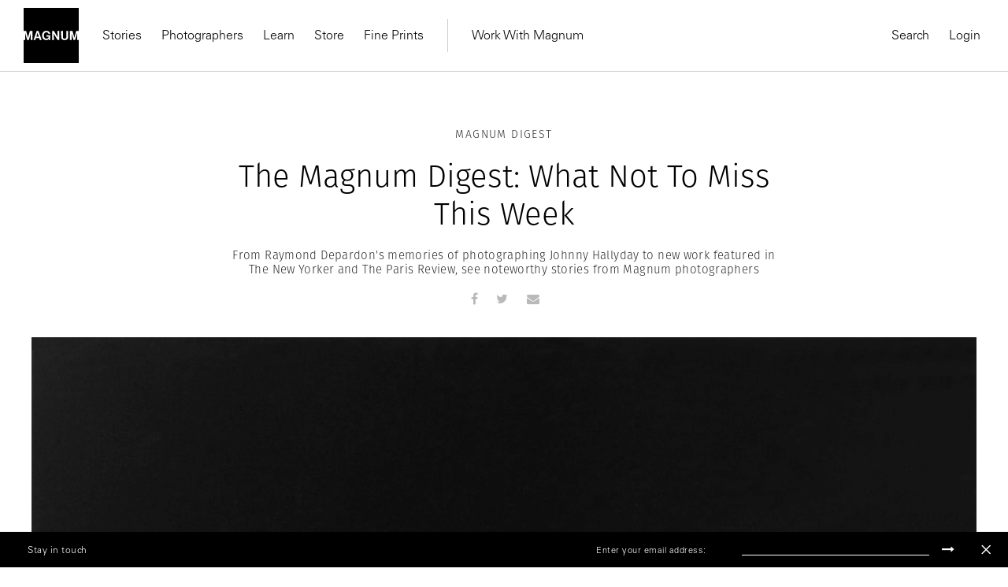

--- FILE ---
content_type: text/html; charset=UTF-8
request_url: https://www.magnumphotos.com/newsroom/magnum-digest/the-magnum-digest-december-8-2017/
body_size: 22519
content:
<!DOCTYPE html>
<html lang="en-US" prefix="og: http://ogp.me/ns#">

<head>
    <meta charset="UTF-8">
    <meta name="robots" content="NOODP">
    <meta name="viewport"
          content="width=device-width, initial-scale=1.0, user-scalable=0, minimum-scale=1.0, maximum-scale=1.0"/>

    <meta name="pinterest" content="nopin"/>
	    <link rel="profile" href="http://gmpg.org/xfn/11">
    <link rel="pingback" href="https://www.magnumphotos.com/xmlrpc.php">
	
	
    <script type="text/javascript">
        var base_template_url = 'https://www.magnumphotos.com/wp-content/themes/template';
    </script>

    
    <script src="https://use.typekit.net/zul5ccc.js"></script>
    <script>try {
            Typekit.load({async: false});
        } catch (e) {
        }</script>
    <script>var dw = {
            ajax: 'https://www.magnumphotos.com/',
            pro: 'http://pro.magnumphotos.com/'
        }</script>

    <link rel="apple-touch-icon" sizes="57x57" href="/wp-content/themes/template/res/img/favicons/apple-touch-icon-57x57.png">
<link rel="apple-touch-icon" sizes="60x60" href="/wp-content/themes/template/res/img/favicons/apple-touch-icon-60x60.png">
<link rel="apple-touch-icon" sizes="72x72" href="/wp-content/themes/template/res/img/favicons/apple-touch-icon-72x72.png">
<link rel="apple-touch-icon" sizes="76x76" href="/wp-content/themes/template/res/img/favicons/apple-touch-icon-76x76.png">
<link rel="apple-touch-icon" sizes="114x114" href="/wp-content/themes/template/res/img/favicons/apple-touch-icon-114x114.png">
<link rel="apple-touch-icon" sizes="120x120" href="/wp-content/themes/template/res/img/favicons/apple-touch-icon-120x120.png">
<link rel="apple-touch-icon" sizes="144x144" href="/wp-content/themes/template/res/img/favicons/apple-touch-icon-144x144.png">
<link rel="apple-touch-icon" sizes="152x152" href="/wp-content/themes/template/res/img/favicons/apple-touch-icon-152x152.png">
<link rel="apple-touch-icon" sizes="180x180" href="/wp-content/themes/template/res/img/favicons/apple-touch-icon-180x180.png">
<link rel="icon" type="image/png" href="/wp-content/themes/template/res/img/favicons/favicon-32x32.png" sizes="32x32">
<link rel="icon" type="image/png" href="/wp-content/themes/template/res/img/favicons/android-chrome-192x192.png" sizes="192x192">
<link rel="icon" type="image/png" href="/wp-content/themes/template/res/img/favicons/favicon-96x96.png" sizes="96x96">
<link rel="icon" type="image/png" href="/wp-content/themes/template/res/img/favicons/favicon-16x16.png" sizes="16x16">
<link rel="manifest" href="/wp-content/themes/template/res/img/favicons/manifest.json">
<meta name="msapplication-TileColor" content="#878787">
<meta name="msapplication-TileImage" content="/wp-content/themes/template/res/img/favicons/mstile-144x144.png">
<meta name="theme-color" content="#878787">    
    <!-- Custom Consent Mode Script -->
    <script>        
        window.dataLayer = window.dataLayer || [];
        function gtag(){dataLayer.push(arguments);}
        gtag("consent", "default", {
        ad_storage: "denied",
        ad_user_data: "denied", 
        ad_personalization: "denied",
        analytics_storage: "denied",
        functionality_storage: "denied",
        personalization_storage: "denied",
        security_storage: "granted",
        wait_for_update: 2000,
        });
        gtag("set", "ads_data_redaction", true);
        gtag("set", "url_passthrough", true);
</script>
<script type="module">
const settings = {};
const config = (await import("https://shopify-gtm-suite.getelevar.com/configs/1c2e3eda8782794343ed0dd3bda1b77e02d58009/config.js")).default;
const scriptUrl = settings.proxyPath? settings.proxyPath + config.script_src_custom_pages_proxied: config.script_src_custom_pages;
if (scriptUrl) {
    const { handler } = await import(scriptUrl);
    await handler(config, settings);
}        
    </script>

    <!-- Google Tag Manager -->
    <script>(function (w, d, s, l, i) {
            w[l] = w[l] || [];
            w[l].push({
                'gtm.start':
                    new Date().getTime(), event: 'gtm.js'
            });
            var f = d.getElementsByTagName(s)[0],
                j = d.createElement(s), dl = l != 'dataLayer' ? '&l=' + l : '';
            j.async = true;
            j.src =
                'https://www.googletagmanager.com/gtm.js?id=' + i + dl;
            f.parentNode.insertBefore(j, f);
        })(window, document, 'script', 'dataLayer', 'GTM-K4XBBVW');</script>
    <!-- End Google Tag Manager -->

    <!-- Global site tag (gtag.js) - Google Analytics -->
    <script data-no-minify="1" async src="https://www.magnumphotos.com/wp-content/cache/busting/1/gtm-c913abb92322e47a9433addbc9f9c3a3.js"></script>
    <script>
        gtag('js', new Date());

        gtag('config', 'G-50D0ZG80LT');
    </script>


    <!-- Start CookieYes Script --> 
        <script id="cookieyes" type="text/javascript" src="https://cdn-cookieyes.com/client_data/0e459c8e3bc9dcd86b5d93a1/script.js"></script>    
    <!-- End CookieYes Script -->
    
    <meta name='robots' content='index, follow, max-image-preview:large, max-snippet:-1, max-video-preview:-1' />
<link rel="dns-prefetch" href="//cdn-cookieyes.com">
<link rel="preconnect" href="https://cdn-cookieyes.com" crossorigin>
<link rel="dns-prefetch" href="//directory.cookieyes.com">
<link rel="preconnect" href="https://directory.cookieyes.com" crossorigin>
<link rel="dns-prefetch" href="//log.cookieyes.com">
<link rel="preconnect" href="https://log.cookieyes.com" crossorigin>

	<!-- This site is optimized with the Yoast SEO plugin v16.4 - https://yoast.com/wordpress/plugins/seo/ -->
	<title>The Magnum Digest: What Not To Miss This Week</title><link rel="stylesheet" href="https://www.magnumphotos.com/wp-content/cache/min/1/a0ebd39aeca71d047f62cb3216184d38.css" media="all" data-minify="1" />
	<meta name="description" content="From Raymond Depardon&#039;s memories of photographing Johnny Hallyday to new work featured in The New Yorker and The Paris Review, see noteworthy stories from Magnum photographers" />
	<link rel="canonical" href="https://www.magnumphotos.com/newsroom/magnum-digest/the-magnum-digest-december-8-2017/" />
	<meta name="twitter:card" content="summary_large_image" />
	<meta name="twitter:title" content="The Magnum Digest: What Not To Miss This Week" />
	<meta name="twitter:description" content="From Raymond Depardon&#039;s memories of photographing Johnny Hallyday to new work featured in The New Yorker and The Paris Review, see noteworthy stories from Magnum photographers" />
	<meta name="twitter:image" content="https://www.magnumphotos.com/wp-content/uploads/2017/12/cortex/par77164-overlay.jpg?4709" />
	<meta name="twitter:label1" content="Written by" />
	<meta name="twitter:data1" content="Laura Havlin" />
	<script type="application/ld+json" class="yoast-schema-graph">{"@context":"https://schema.org","@graph":[{"@type":"Organization","@id":"https://www.magnumphotos.com/#organization","name":"Magnum Photos","url":"https://www.magnumphotos.com/","sameAs":[],"logo":{"@type":"ImageObject","@id":"https://www.magnumphotos.com/#logo","inLanguage":"en-US","url":"https://www.magnumphotos.com/wp-content/uploads/2024/05/magnum_logo_rgb.png","contentUrl":"https://www.magnumphotos.com/wp-content/uploads/2024/05/magnum_logo_rgb.png","width":1200,"height":1200,"caption":"Magnum Photos"},"image":{"@id":"https://www.magnumphotos.com/#logo"}},{"@type":"WebSite","@id":"https://www.magnumphotos.com/#website","url":"https://www.magnumphotos.com/","name":"Magnum Photos","description":"A photographic cooperative of great diversity and distinction owned by its photographer members","publisher":{"@id":"https://www.magnumphotos.com/#organization"},"potentialAction":[{"@type":"SearchAction","target":"https://www.magnumphotos.com/?s={search_term_string}","query-input":"required name=search_term_string"}],"inLanguage":"en-US"},{"@type":"ImageObject","@id":"https://www.magnumphotos.com/newsroom/magnum-digest/the-magnum-digest-december-8-2017/#primaryimage","inLanguage":"en-US","url":"https://www.magnumphotos.com/wp-content/uploads/2017/12/cortex/par77164.jpg","contentUrl":"https://www.magnumphotos.com/wp-content/uploads/2017/12/cortex/par77164.jpg","width":4600,"height":3117},{"@type":"WebPage","@id":"https://www.magnumphotos.com/newsroom/magnum-digest/the-magnum-digest-december-8-2017/#webpage","url":"https://www.magnumphotos.com/newsroom/magnum-digest/the-magnum-digest-december-8-2017/","name":"The Magnum Digest: What Not To Miss This Week","isPartOf":{"@id":"https://www.magnumphotos.com/#website"},"primaryImageOfPage":{"@id":"https://www.magnumphotos.com/newsroom/magnum-digest/the-magnum-digest-december-8-2017/#primaryimage"},"datePublished":"2017-12-08T15:00:07+00:00","dateModified":"2018-01-24T15:07:47+00:00","description":"From Raymond Depardon's memories of photographing Johnny Hallyday to new work featured in The New Yorker and The Paris Review, see noteworthy stories from Magnum photographers","breadcrumb":{"@id":"https://www.magnumphotos.com/newsroom/magnum-digest/the-magnum-digest-december-8-2017/#breadcrumb"},"inLanguage":"en-US","potentialAction":[{"@type":"ReadAction","target":["https://www.magnumphotos.com/newsroom/magnum-digest/the-magnum-digest-december-8-2017/"]}]},{"@type":"BreadcrumbList","@id":"https://www.magnumphotos.com/newsroom/magnum-digest/the-magnum-digest-december-8-2017/#breadcrumb","itemListElement":[{"@type":"ListItem","position":1,"item":{"@type":"WebPage","@id":"https://www.magnumphotos.com/","url":"https://www.magnumphotos.com/","name":"Home"}},{"@type":"ListItem","position":2,"item":{"@id":"https://www.magnumphotos.com/newsroom/magnum-digest/the-magnum-digest-december-8-2017/#webpage"}}]},{"@type":"Article","@id":"https://www.magnumphotos.com/newsroom/magnum-digest/the-magnum-digest-december-8-2017/#article","isPartOf":{"@id":"https://www.magnumphotos.com/newsroom/magnum-digest/the-magnum-digest-december-8-2017/#webpage"},"author":{"@id":"https://www.magnumphotos.com/#/schema/person/32c86d6af7d8423fc6e80ebe448cc0b1"},"headline":"The Magnum Digest: What Not To Miss This Week","datePublished":"2017-12-08T15:00:07+00:00","dateModified":"2018-01-24T15:07:47+00:00","mainEntityOfPage":{"@id":"https://www.magnumphotos.com/newsroom/magnum-digest/the-magnum-digest-december-8-2017/#webpage"},"wordCount":9,"commentCount":0,"publisher":{"@id":"https://www.magnumphotos.com/#organization"},"image":{"@id":"https://www.magnumphotos.com/newsroom/magnum-digest/the-magnum-digest-december-8-2017/#primaryimage"},"thumbnailUrl":"https://www.magnumphotos.com/wp-content/uploads/2017/12/cortex/par77164.jpg","keywords":["December 2017","Digest"],"articleSection":["Magnum Digest"],"inLanguage":"en-US","potentialAction":[{"@type":"CommentAction","name":"Comment","target":["https://www.magnumphotos.com/newsroom/magnum-digest/the-magnum-digest-december-8-2017/#respond"]}]},{"@type":"Person","@id":"https://www.magnumphotos.com/#/schema/person/32c86d6af7d8423fc6e80ebe448cc0b1","name":"Laura Havlin","image":{"@type":"ImageObject","@id":"https://www.magnumphotos.com/#personlogo","inLanguage":"en-US","url":"https://secure.gravatar.com/avatar/e3f8908801badd6bbb08190f51da78b5?s=96&d=mm&r=g","contentUrl":"https://secure.gravatar.com/avatar/e3f8908801badd6bbb08190f51da78b5?s=96&d=mm&r=g","caption":"Laura Havlin"},"url":"https://www.magnumphotos.com/author/laura/"}]}</script>
	<!-- / Yoast SEO plugin. -->


<link rel='dns-prefetch' href='//s.w.org' />
<link rel="alternate" type="application/rss+xml" title="Magnum Photos &raquo; The Magnum Digest: What Not To Miss This Week Comments Feed" href="https://www.magnumphotos.com/newsroom/magnum-digest/the-magnum-digest-december-8-2017/feed/" />







<style id='rocket-lazyload-inline-css' type='text/css'>
.rll-youtube-player{position:relative;padding-bottom:56.23%;height:0;overflow:hidden;max-width:100%;}.rll-youtube-player iframe{position:absolute;top:0;left:0;width:100%;height:100%;z-index:100;background:0 0}.rll-youtube-player img{bottom:0;display:block;left:0;margin:auto;max-width:100%;width:100%;position:absolute;right:0;top:0;border:none;height:auto;cursor:pointer;-webkit-transition:.4s all;-moz-transition:.4s all;transition:.4s all}.rll-youtube-player img:hover{-webkit-filter:brightness(75%)}.rll-youtube-player .play{height:72px;width:72px;left:50%;top:50%;margin-left:-36px;margin-top:-36px;position:absolute;background:url(https://www.magnumphotos.com/wp-content/plugins/wp-rocket/assets/img/youtube.png) no-repeat;cursor:pointer}
</style>
<script type='text/javascript' src='https://www.magnumphotos.com/wp-includes/js/jquery/jquery.min.js?ver=3.5.1' id='jquery-core-js'></script>
<script type='text/javascript' src='https://www.magnumphotos.com/wp-includes/js/jquery/jquery-migrate.min.js?ver=3.3.2' id='jquery-migrate-js' defer></script>
<link rel="https://api.w.org/" href="https://www.magnumphotos.com/wp-json/" /><link rel="alternate" type="application/json" href="https://www.magnumphotos.com/wp-json/wp/v2/posts/60566" /><link rel="EditURI" type="application/rsd+xml" title="RSD" href="https://www.magnumphotos.com/xmlrpc.php?rsd" />
<link rel="wlwmanifest" type="application/wlwmanifest+xml" href="https://www.magnumphotos.com/wp-includes/wlwmanifest.xml" /> 

<link rel='shortlink' href='https://www.magnumphotos.com/?p=60566' />
<meta property="og:site_name" content="Magnum Photos">
<meta property="fb:admins" content="">
<meta property="article:tag" content="December 2017">
<meta property="article:tag" content="Digest">
<meta property="og:title" content="The Magnum Digest: What Not To Miss This Week Magnum Photos">
<meta property="og:description" content="">
<meta property="og:url" content="https://www.magnumphotos.com/newsroom/magnum-digest/the-magnum-digest-december-8-2017/">
<meta property="og:type" content="article">
<meta property="og:image" content="https://www.magnumphotos.com/wp-content/uploads/2017/12/cortex/par77164.jpg">
<meta property="article:section" content="Magnum Digest">
<meta property="article:publisher" content="">
<style>
        .wpap-loadmore-wrapper{
            display: flex;
            align-items: center;
            justify-content: center;  
            margin: 20px 0; 
        }   
        .wpap-loadmore-wrapper .wpap-loadmore-button{
            background-color: #ffffff;
            color: ;
            width: 150px;
            height: 50px;
            text-align: center;
            cursor: pointer;
            border-radius: 0px;
            display: flex;
            align-items: center;
            justify-content: center;
            ;
            box-shadow: 1px 1px 10px 0 #b4b4b4;
            
        }
        .wpap-visibility-hidden{
           display: none;
        }
        .wpap-loadmore-wrapper .wpap-loadmore-button{
           visibility: hidden;
        }
            .wp-ajax-pagination-loading{
                position:fixed;
                display: block;
                top:0;
                left: 0;
                width: 100%;
                height: 100%;
                background-color: rgba(0,0,0,0.4);
                z-index:10000;
                background-image: url('https://www.magnumphotos.com/wp-content/plugins/wp-ajax-pagination/assets/frontend/img/loader.gif');
                background-position: 50% 50%;
                background-size: 60px;
                background-repeat: no-repeat; 
            }
            </style><meta name="robots" content="index, follow" />		<style type="text/css" id="wp-custom-css">
			.gallery-arrow{
	width: 53px !important;
}
.story-big-image .gallery-arrow.gallery-arrow--right {
    top: 46% !important;
}
.teasers .gallery-arrow.gallery-arrow--right {
    top: 23% !important;
}
		</style>
		<noscript><style id="rocket-lazyload-nojs-css">.rll-youtube-player, [data-lazy-src]{display:none !important;}</style></noscript></head>

<body 
    style=".fotomat-syndication-toolbar { width : auto !important };"
    class="post-template-default single single-post postid-60566 single-format-standard post-the-magnum-digest-december-8-2017 subpage">
<!-- Google Tag Manager (noscript) -->
<noscript>
    <iframe src="https://www.googletagmanager.com/ns.html?id=GTM-K4XBBVW"
            height="0" width="0" style="display:none;visibility:hidden"></iframe>
</noscript>
<!-- End Google Tag Manager (noscript) -->


<div class="page-overlay"></div>
<script>document.body.className += ' loading';</script>

<header class="website-header collapse navbar-collapse" id="mainMenu">
    <div class="container-fluid">
        <div class="navbar-inner">
            <div class="inner-left">
                <a href="https://www.magnumphotos.com" title="Magnum Photos">
                    <img src="https://www.magnumphotos.com/wp-content/themes/template/res/img/logo-filled.svg" alt="Magnum Photos" class="navbar-logo"
                         width="70" height="70">
                </a>
                <nav class="main-menu main-menu-internal">
                    
<ul class="nav navbar-nav">

    

    <li class="dropdown"><a class="dropdown-toggle" href="https://www.magnumphotos.com/" target="_blank">Stories</a>
                <div class="dropdown-menu">
                    <div class="container-fluid">
                        <div class="row dropdown-menu-content">
                            <div class="col-xs-12 col-sm-12 col-md-4 col-lg-3">
                                <div class="menu-box menu-box-submenu">
                                    <ul class="main-menu-submenu">
                                        <li class="mobile-back">
                                            <button>Back</button>
                                        </li>
                                        <li class="mobile-prev-link"><a href="https://www.magnumphotos.com/">Stories</a></li>
                                        
                                                <li class="">
                                                    <a href="https://www.magnumphotos.com/category/arts-culture/">Arts & Culture</a>

                                                                                                    </li>

                                                
                                                <li class="">
                                                    <a href="https://www.magnumphotos.com/category/theory-and-practice/">Theory & Practice</a>

                                                                                                    </li>

                                                
                                                <li class="">
                                                    <a href="https://www.magnumphotos.com/category/newsroom/">Newsroom</a>

                                                                                                    </li>

                                                
                                                <li class="">
                                                    <a href="https://www.magnumphotos.com/theme/a-world-in-color/">A World in Color </a>

                                                                                                    </li>

                                                
                                    </ul>
                                </div>
                            </div>

                            
                                    <div class="col-xs-12 col-sm-12 col-md-4 col-lg-3"
                                         data-f="0">
                                        <div class="menu-box">
                                            <div class="article-item">
                                                <a href="https://www.magnumphotos.com/arts-culture/the-photographers-selection-2025/" class="article-thumb">
                                                    <img src="https://www.magnumphotos.com/wp-content/uploads/2025/12/MG1370914_.jpg" alt="Header Image">
                                                </a>
                                                <div class="article-info">
                                                    <div class="article-subtitle">Stories</div>
                                                    <div class="article-title">
                                                        <a href="https://www.magnumphotos.com/arts-culture/the-photographers-selection-2025/"
                                                           class="">The Photographers' Selection</a>
                                                    </div>
                                                    <a href="https://www.magnumphotos.com/arts-culture/the-photographers-selection-2025/"
                                                       class="article-author">2025</a>
                                                </div>
                                            </div>
                                        </div>
                                    </div>

                                    
                                    <div class="col-xs-12 col-sm-6 hidden-sm col-md-4 col-lg-3"
                                         data-f="1">
                                        <div class="menu-box">
                                            <div class="article-item">
                                                <a href="https://www.magnumphotos.com/arts-culture/remembering-martin-parr-1952-2025/" class="article-thumb">
                                                    <img src="https://www.magnumphotos.com/wp-content/uploads/2025/12/13-MPFMPFEVS043-00009.jpg" alt="Header Image">
                                                </a>
                                                <div class="article-info">
                                                    <div class="article-subtitle">In Memoriam </div>
                                                    <div class="article-title">
                                                        <a href="https://www.magnumphotos.com/arts-culture/remembering-martin-parr-1952-2025/"
                                                           class="">Remembering Martin Parr</a>
                                                    </div>
                                                    <a href="https://www.magnumphotos.com/arts-culture/remembering-martin-parr-1952-2025/"
                                                       class="article-author">1952–2025</a>
                                                </div>
                                            </div>
                                        </div>
                                    </div>

                                    
                                    <div class="col-xs-12 col-sm-6 hidden-sm col-md-4 hidden-md col-lg-3"
                                         data-f="2">
                                        <div class="menu-box">
                                            <div class="article-item">
                                                <a href="https://www.magnumphotos.com/events/exhibitions/democracy-on-the-brink/" class="article-thumb">
                                                    <img src="https://www.magnumphotos.com/wp-content/uploads/2025/12/NN11573152_.jpg" alt="Header Image">
                                                </a>
                                                <div class="article-info">
                                                    <div class="article-subtitle">Stories</div>
                                                    <div class="article-title">
                                                        <a href="https://www.magnumphotos.com/events/exhibitions/democracy-on-the-brink/"
                                                           class="">Emin Özmen: Democracy on the Brink</a>
                                                    </div>
                                                    <a href="https://www.magnumphotos.com/events/exhibitions/democracy-on-the-brink/"
                                                       class="article-author">Exhibition</a>
                                                </div>
                                            </div>
                                        </div>
                                    </div>

                                    
                        </div>
                    </div>
                </div>

                </li><li><a href="https://www.magnumphotos.com/photographers/" target="_self">Photographers</a></li><li class="dropdown"><a class="dropdown-toggle" href="https://www.magnumphotos.com/event/learn-with-magnum" target="_blank">Learn</a>
                <div class="dropdown-menu">
                    <div class="container-fluid">
                        <div class="row dropdown-menu-content">
                            <div class="col-xs-12 col-sm-12 col-md-4 col-lg-3">
                                <div class="menu-box menu-box-submenu">
                                    <ul class="main-menu-submenu">
                                        <li class="mobile-back">
                                            <button>Back</button>
                                        </li>
                                        <li class="mobile-prev-link"><a href="https://www.magnumphotos.com/event/learn-with-magnum">Learn</a></li>
                                        
                                                <li class="submenu-dropdown">
                                                    <a href="https://www.magnumphotos.com/event/events/workshop/">Latest Workshops</a>

                                                                                                            <div class="dropdown-submenu-content">
                                                            <ul class="menu-simple-list">
                                                                <li class="mobile-prev-link"><a href="https://www.magnumphotos.com/event/events/workshop/">Latest Workshops</a></li>                                                                                                                                    <li>
                                                                        <a href="https://www.magnumphotos.com/event/events/workshop/photographing-with-intentionality/">Photographing with Intentionality: Strategy, Practice, and deep engagement for Visual Storytellers</a>
                                                                    </li>
                                                                                                                                    <li>
                                                                        <a href="https://www.magnumphotos.com/event/inside-out-magnum-in-yerevan/">Inside>>Out Yerevan </a>
                                                                    </li>
                                                                                                                                    <li>
                                                                        <a href="https://www.magnumphotos.com/event/events/events/wanderers-in-search-of-wonders-2/">Wanderers in Search of Wonders</a>
                                                                    </li>
                                                                                                                                    <li>
                                                                        <a href="https://www.magnumphotos.com/event/events/events/tokyobynight/">Tokyo by Night </a>
                                                                    </li>
                                                                                                                                    <li>
                                                                        <a href="https://www.magnumphotos.com/event/events/events/in-focus-shape-your-photographic-practice-2/">In focus: Shape your Photographic Practice</a>
                                                                    </li>
                                                                                                                                    <li>
                                                                        <a href="https://www.magnumphotos.com/event/events/events/mastering-street-photography-paris-edition/">Mastering Street Photography – Paris Edition</a>
                                                                    </li>
                                                                                                                                    <li>
                                                                        <a href="https://www.magnumphotos.com/event/events/events/on-landscape-and-memory/">On Landscape and Memory</a>
                                                                    </li>
                                                                
                                                            </ul>
                                                        </div>
                                                                                                    </li>

                                                
                                                <li class="submenu-dropdown">
                                                    <a href="https://www.magnumphotos.com/learn">Online Courses</a>

                                                                                                            <div class="dropdown-submenu-content">
                                                            <ul class="menu-simple-list">
                                                                <li class="mobile-prev-link"><a href="https://www.magnumphotos.com/learn">Online Courses</a></li>                                                                                                                                    <li>
                                                                        <a href="https://www.magnumphotos.com/learn/course/the-art-of-street-photography/">The Art of Street Photography</a>
                                                                    </li>
                                                                                                                                    <li>
                                                                        <a href="https://www.magnumphotos.com/learn/course/alec-soth-photographic-storytelling/">Alec Soth: Photographic Storytelling</a>
                                                                    </li>
                                                                                                                                    <li>
                                                                        <a href="https://www.magnumphotos.com/learn/course/bieke-depoorter-chance-encounters/">Bieke Depoorter: Chance Encounters</a>
                                                                    </li>
                                                                                                                                    <li>
                                                                        <a href="https://www.magnumphotos.com/learn/course/jonas-bendiksen-curiosity-in-practice/">Jonas Bendiksen: Curiosity in Practice</a>
                                                                    </li>
                                                                                                                                    <li>
                                                                        <a href="https://www.magnumphotos.com/learn/course/matt-black-the-documentary-commitment/">Matt Black: The Documentary Commitment</a>
                                                                    </li>
                                                                                                                                    <li>
                                                                        <a href="https://www.magnumphotos.com/learn/course/gregory-halpern-documentary-sur-realism/">Gregory Halpern: Documentary Sur/Realism</a>
                                                                    </li>
                                                                                                                                    <li>
                                                                        <a href="https://www.magnumphotos.com/learn/course/cristina-de-middel-stranger-than-reality">Cristina de Middel: Stranger than Reality</a>
                                                                    </li>
                                                                                                                                    <li>
                                                                        <a href="https://www.magnumphotos.com/learn/course/mark-power-picturing-place/">Mark Power: Picturing Place</a>
                                                                    </li>
                                                                
                                                            </ul>
                                                        </div>
                                                                                                    </li>

                                                
                                    </ul>
                                </div>
                            </div>

                            
                                    <div class="col-xs-12 col-sm-12 col-md-4 col-lg-3"
                                         data-f="0">
                                        <div class="menu-box">
                                            <div class="article-item">
                                                <a href="https://www.magnumphotos.com/learn/course/mark-power-picturing-place" class="article-thumb">
                                                    <img src="https://www.magnumphotos.com/wp-content/uploads/2024/02/nn11538104-teaser-story-big.jpg" alt="Header Image">
                                                </a>
                                                <div class="article-info">
                                                    <div class="article-subtitle">On-Demand Course</div>
                                                    <div class="article-title">
                                                        <a href="https://www.magnumphotos.com/learn/course/mark-power-picturing-place"
                                                           class="">Picturing Place</a>
                                                    </div>
                                                    <a href="https://www.magnumphotos.com/learn/course/mark-power-picturing-place"
                                                       class="article-author">With Mark Power</a>
                                                </div>
                                            </div>
                                        </div>
                                    </div>

                                    
                                    <div class="col-xs-12 col-sm-6 hidden-sm col-md-4 col-lg-3"
                                         data-f="1">
                                        <div class="menu-box">
                                            <div class="article-item">
                                                <a href="https://www.magnumphotos.com/learn/course/cristina-de-middel-stranger-than-reality" class="article-thumb">
                                                    <img src="https://www.magnumphotos.com/wp-content/uploads/2023/01/DSCF7702.jpg" alt="Header Image">
                                                </a>
                                                <div class="article-info">
                                                    <div class="article-subtitle">On-Demand Course</div>
                                                    <div class="article-title">
                                                        <a href="https://www.magnumphotos.com/learn/course/cristina-de-middel-stranger-than-reality"
                                                           class="">Stranger than Reality</a>
                                                    </div>
                                                    <a href="https://www.magnumphotos.com/learn/course/cristina-de-middel-stranger-than-reality"
                                                       class="article-author">With Cristina de Middel</a>
                                                </div>
                                            </div>
                                        </div>
                                    </div>

                                    
                        </div>
                    </div>
                </div>

                </li><li><a href="https://store.magnumphotos.com" target="_blank">Store</a></li><li><a href="https://store.magnumphotos.com/pages/gallery" target="_self">Fine Prints</a></li></ul>                </nav>
                <nav class="main-menu main-menu-external">
                    
<ul class="nav navbar-nav">

    

    <li class="dropdown"><a class="dropdown-toggle" href="https://pro.magnumphotos.com/" target="_blank">Work With Magnum</a>
                <div class="dropdown-menu">
                    <div class="container-fluid">
                        <div class="row dropdown-menu-content">
                            <div class="col-xs-12 col-sm-12 col-md-4 col-lg-3">
                                <div class="menu-box menu-box-submenu">
                                    <ul class="main-menu-submenu">
                                        <li class="mobile-back">
                                            <button>Back</button>
                                        </li>
                                        <li class="mobile-prev-link"><a href="https://pro.magnumphotos.com/">Work With Magnum</a></li>
                                        
                                                <li class="">
                                                    <a href="https://pro.magnumphotos.com/">Image Licensing</a>

                                                                                                    </li>

                                                
                                                <li class="">
                                                    <a href="https://www.magnumphotos.com/theme/brands-commercial/">Partnerships</a>

                                                                                                    </li>

                                                
                                                <li class="">
                                                    <a href="https://www.magnumphotos.com/theme/media-editorial/">Editorial</a>

                                                                                                    </li>

                                                
                                                <li class="">
                                                    <a href="https://www.magnumphotos.com/event/traveling-exhibitions/">Traveling Exhibitions</a>

                                                                                                    </li>

                                                
                                                <li class="">
                                                    <a href="https://www.magnumphotos.com/about-magnum/submissions/">Join the Cooperative</a>

                                                                                                    </li>

                                                
                                    </ul>
                                </div>
                            </div>

                            
                        </div>
                    </div>
                </div>

                </li></ul>                </nav>
            </div>
            <div class="inner-right">
                <nav class="main-menu main-menu-action main-menu-action-desktop">
    <ul class="nav navbar-nav">
        <li>
            <button class="trigger" data-target="search">
                Search
            </button>
        </li>
                    <li>
                <a class="login" href="https://www.magnumphotos.com/wp-login.php?saml_sso">
                    Login                </a>
            </li>

        
        <!-- <li>
            <button class="trigger cart-count-wrapper" data-target="cart" >
                Cart <span class="cart-count">0</span>
            </button>
        </li> -->
    </ul>
</nav>

<nav class="main-menu main-menu-action main-menu-action-mobile">
    <ul class="nav navbar-nav">

                    <li class="">
                <a class="login" href="https://www.magnumphotos.com/wp-login.php?saml_sso">
                    Login                </a>
            </li>
        

            </ul>
</nav>
            </div>
        </div>
        <div class="mobile-inner-bottom">
            <div class="mobile-inner-left">
                <ul class="mobile-socials">
                    <li>
                        <a href="#" target="_blank">
                            Instagram
                        </a>
                    </li>
                    <li>
                        <a href="#" target="_blank">
                            Twitter
                        </a>
                    </li>
                    <li>
                        <a href="#" target="_blank">
                            Facebook
                        </a>
                    </li>
                </ul>
            </div>
            <div class="mobile-inner-right">
                <img src="https://www.magnumphotos.com/wp-content/themes/template/res/img/logo-filled.svg" alt="Magnum Photos" class="logo" width="70"
                     height="70">
            </div>
        </div>
    </div>
</header>

<div class="header-mobile">
    <div class="container-fluid">
        <div class="navbar-inner">
            <div class="inner-left">
                <button type="button" class="navbar-toggle collapsed" data-toggle="collapse" data-target="#mainMenu">
                    <span class="icon-bar top-bar"></span>
                    <span class="icon-bar middle-bar"></span>
                    <span class="icon-bar bottom-bar"></span>
                </button>
                <a href="https://www.magnumphotos.com" title="Magnum Photos">
                    <img src="https://www.magnumphotos.com/wp-content/themes/template/res/img/logo-mobile.svg" alt="Magnum Photos"
                         class="navbar-mobile-logo" width="130">
                </a>
            </div>
            <div class="inner-right">
                <!-- <div class="cart-count-wrapper">
                    <div class="navbar-mobile-basket cart-count trigger" data-target="cart">
                        0
                    </div>
                </div> -->
            </div>
        </div>
    </div>
</div>

<!-- Search -->

<div class="main-menu-sidebar-panel main-menu-sidebar-search" data-target="search">
    <div class="panel-inner">
                <div class="sidebar-search-input">
            <form class="form-search" action="https://www.magnumphotos.com" method="get">
                <input type="text" class="form-control form-control-search"
                       placeholder="Start typing to search..." name="s"
                       value="">
                <span class="form-search-icon"></span>
                <span class="form-search-close"></span>
            </form>
        </div>


        
        <div class="sidebar-panel-search-products"></div>
    </div>
</div>
<!-- Search -->
<!-- cart -->
<div class="main-menu-sidebar-panel main-menu-sidebar-cart" data-target="cart">
    <div class="panel-inner">
        <div class="title">
            Shopping Cart
        </div>
        <div class="sidebar-panel-cart-products">

        </div>

        <div class="sidebar-panel-cart-summary">
            <table>
                <tr>
                    <th>
                        Subtotal
                    </th>
                    <th class="cart-subtotal">
                        $0
                    </th>
                </tr>
                <tr>
                    <td>
                        Tax
                    </td>
                    <td class="cart-tax">
                        $0
                    </td>
                </tr>
                            </table>
                        <div class="buttons">
                <a href="https://pay.magnumphotos.com/checkout/cart/" class="btn btn-primary-outline w-100">
                    View cart
                </a>
                <a href="https://pay.magnumphotos.com/checkout/" class="btn btn-primary w-100">
                    Go to checkout
                </a>
            </div>
        </div>
    </div>
</div>
<div id="content"><div class="story category-magnum-digest post-60566 post type-post status-publish format-standard has-post-thumbnail hentry tag-december-2017 tag-digest">
		<div class="">
		<div class="content-outer">
			<div class="story__header">
				<div class="story__header__type category">
					<a href="https://www.magnumphotos.com/newsroom/magnum-digest/">Magnum Digest</a>				</div>

				<h1>The Magnum Digest: What Not To Miss This Week</h1>

									<div class="story__header__subtitle"><p>From Raymond Depardon's memories of photographing Johnny Hallyday to new work featured in The New Yorker and The Paris Review, see noteworthy stories from Magnum photographers</p>
</div>
				
				<p class="story__header__photographer"></p>

				<ul class="share" data-url="https://www.magnumphotos.com/newsroom/magnum-digest/the-magnum-digest-december-8-2017/">
	<li></li>
	


<li class="social-facebook"><a href="https://www.facebook.com/sharer/sharer.php?u=https://www.magnumphotos.com/newsroom/magnum-digest/the-magnum-digest-december-8-2017/" target="_blank" class="share-button facebook" data-share-text="The Magnum Digest: What Not To Miss This Week"><span class="fa fa-facebook"></span></a></li><li class="social-twitter"><a href="https://twitter.com/intent/tweet?text=The Magnum Digest: What Not To Miss This Week&via=magnumphotos&url=" target="_blank" class="share-button twitter" data-share-text="The Magnum Digest: What Not To Miss This Week"><span class="fa fa-twitter"></span></a></li>
	<li>
		<a href="mailto:?subject=You will like this: The Magnum Digest: What Not To Miss This Week&amp;body=You can check it out here: https://www.magnumphotos.com/newsroom/magnum-digest/the-magnum-digest-december-8-2017/">
			<i class="fa fa-envelope"></i>
		</a>
	</li>
</ul>

							</div>
		</div>
	</div>

	<div style="clear:both"></div>
<div class="content-outer">	
	<div class="content-inner content-full--on-mobile">
	
				<div class="story-big-image">
			<a href="https://www.magnumphotos.com/newsroom/magnum-digest/the-magnum-digest-december-8-2017/attachment/par77164/" class="teaser size-story-big layout-centered image-player-link" data-image-id="60574">
				<span class="teaser-inside">
					<div class="image main-image">
						<img width="1280" height="867" src="https://content.magnumphotos.com/wp-content/uploads/2017/12/cortex/par77164-teaser-story-big.jpg" class="attachment-teaser-story-big size-teaser-story-big" alt="" loading="lazy" />					</div>
				</span>
			</a>

			
			

<div class="b-caption ">
	
	<div class="b-caption__text">
					<span class="b-caption__title">Raymond Depardon </span>Johnny Hallyday. Paris, France. 1967, <span class="b-caption__copy">© Raymond Depardon | Magnum Photos</span>			</div>
</div>
			
					</div>

		</div>
	
</div>
<div style="clear:both"></div>
<div class="content-narrow match-big story-text number-">
	
<div class="rte">
	<h3>Depardon on Hallyday</h3>
<p>In a tribute to the late French rock and roll singer Johnny Hallyday, <em>Liberation</em> published Raymond Depardon&#8217;s recollection of taking this famous photograph. &#8220;I had never seen anyone go shirtless on stage,&#8221; he says. Read the feature <a href="http://next.liberation.fr/musique/2017/12/06/raymond-depardon-sur-johnny-hallyday-je-n-avais-jamais-vu-quelqu-un-se-mettre-torse-nu-sur-scene_1614949">here</a>.</p>
	<div class="after-read-more">
			</div>
</div>


	
	
</div><div class="content-outer">	
	<div class="content-inner content-full--on-mobile">
	
				<div class="story-big-image tight">
			<a href="https://www.magnumphotos.com/?attachment_id=59413" class="teaser size-story-big layout-centered image-player-link" data-image-id="59413">
				<span class="teaser-inside">
					<div class="image main-image">
						<img width="1280" height="853" src="https://content.magnumphotos.com/wp-content/uploads/2017/11/cortex/nn11505116-teaser-story-big.jpg" class="attachment-teaser-story-big size-teaser-story-big" alt="" loading="lazy" />					</div>
				</span>
			</a>

			
			

<div class="b-caption ">
	
	<div class="b-caption__text">
					<span class="b-caption__title">Thomas Hoepker </span>Valparaiso, Chile. 2017. <span class="b-caption__copy">© Thomas Hoepker | Magnum Photos</span>			</div>
</div>
			
					</div>

		</div>
	
</div>
<div style="clear:both"></div>
<div class="content-narrow match-big story-text number-">
	
<div class="rte">
	<h3>Retold Opens</h3>
<p>The Magnum Retold exhibition, which sees contemporary Magnum photographers revisiting and reimagining iconic stories from Magnum&#8217;s 70-year history, opened this week in London. Read reviews of the show at the Olympus Gallery on <em><a href="http://www.bjp-online.com/2017/12/magnum-retold/">BJP</a></em> and <a href="https://www.wallpaper.com/gallery/art/inspiring-photography-from-the-wallpaper-picture-desk-2017"><em>Wallpaper</em></a>. Francesca Sears, Magnum&#8217;s Content Director who managed the Retold project and exhibition spoke to <em>Aesthetica Magazin</em>e about Retold, discussing how she particularly enjoyed &#8220;being taken on what felt like a spiritual journey into the Andes, partly enhanced by the unique hang of the images.&#8221; Read the full interview <a href="http://www.aestheticamagazine.com/global-reimaginings/">here</a>.</p>
	<div class="after-read-more">
			</div>
</div>


	
	
</div><div class="content-outer">	
	<div class="content-inner content-full--on-mobile">
	
				<div class="story-big-image tight">
			<a href="https://www.magnumphotos.com/newsroom/magnum-digest/the-magnum-digest-december-8-2017/attachment/nn11530228-2/" class="teaser size-story-big layout-centered image-player-link" data-image-id="60568">
				<span class="teaser-inside">
					<div class="image main-image">
						<img width="1280" height="822" src="https://content.magnumphotos.com/wp-content/uploads/2017/12/cortex/nn11530228-teaser-story-big.jpg" class="attachment-teaser-story-big size-teaser-story-big" alt="" loading="lazy" />					</div>
				</span>
			</a>

			
			

<div class="b-caption ">
	
	<div class="b-caption__text">
					<span class="b-caption__title">Jim Goldberg </span>"Bus Stop" from the project, "Candy." New Haven, CT. USA. <span class="b-caption__copy">© Jim Goldberg | Magnum Photos</span>			</div>
</div>
			
					</div>

		</div>
	
</div>
<div style="clear:both"></div>
<div class="content-narrow match-big story-text number-">
	
<div class="rte">
	<h3>Candy</h3>
<p>Jim Goldberg&#8217;s new book <em>Candy</em> is reviewed in <em>The New Yorker:</em>&#8220;With <em>Candy</em>, he is bringing Robert Frank, Nan Goldin, W. Eugene Smith, and Garry Winogrand back home with him. A signature Goldberg effect, of including handwritten commentary from subjects on the surfaces of photographs, gives his city-in-a-book a chorus of voices.&#8221; Read the article <a href="https://www.newyorker.com/culture/photo-booth/new-havens-dashed-american-dream">here</a>.</p>
	<div class="after-read-more">
			</div>
</div>


	
	
</div><div class="content-outer">	
	<div class="content-inner content-full--on-mobile">
	
				<div class="story-big-image tight">
			<a href="https://www.magnumphotos.com/newsroom/magnum-digest/the-magnum-digest-december-8-2017/attachment/nn11490848/" class="teaser size-story-big layout-centered image-player-link" data-image-id="60567">
				<span class="teaser-inside">
					<div class="image main-image">
						<img width="1280" height="1023" src="https://content.magnumphotos.com/wp-content/uploads/2017/12/cortex/nn11490848-teaser-story-big.jpg" class="attachment-teaser-story-big size-teaser-story-big" alt="" loading="lazy" />					</div>
				</span>
			</a>

			
			

<div class="b-caption ">
	
	<div class="b-caption__text">
					<span class="b-caption__title">Carolyn Drake | Internat </span> <span class="b-caption__copy">© Carolyn Drake | Magnum Photos</span>			</div>
</div>
			
					</div>

		</div>
	
</div>
<div style="clear:both"></div>
<div class="content-narrow match-big story-text number-">
	
<div class="rte">
	<h3>Internat</h3>
<p><em>The Paris Review</em> has previewed Carolyn Drake&#8217;s new book <em>Internat</em>, created in a Ukrainian orphanage. She tells the publication, &#8220;I was interested in how girls develop in an environment void of men, especially in Ukraine, where women seemed to me a lot of times to be defined either as objects of the male gaze or through their purity.&#8221; Read the article <a href="https://www.theparisreview.org/blog/2017/12/04/reimagining-female-identity-ukrainian-orphanage/">here</a>.</p>
	<div class="after-read-more">
			</div>
</div>


	
	
</div><div class="content-outer">	
	<div class="content-inner content-full--on-mobile">
	
				<div class="story-big-image tight">
			<a href="https://www.magnumphotos.com/newsroom/magnum-digest/the-magnum-digest-december-8-2017/attachment/par63-8/" class="teaser size-story-big layout-centered image-player-link" data-image-id="60569">
				<span class="teaser-inside">
					<div class="image main-image">
						<img width="1280" height="837" src="https://content.magnumphotos.com/wp-content/uploads/2017/12/cortex/par63-teaser-story-big.jpg" class="attachment-teaser-story-big size-teaser-story-big" alt="" loading="lazy" />					</div>
				</span>
			</a>

			
			

<div class="b-caption ">
	
	<div class="b-caption__text">
					<span class="b-caption__title">Abbas </span>After a demonstration at the Amjadiyeh Stadium in support of the Constitution and of Shapour Bakhtiar, who was appointed Prime Minister by the Shah before the left the country, a woman, believed to<span class="b-caption__opener"> (...) </span><div class="b-caption__rest hidden"> be a supporter of the Shah, is mobbed by a revolutionary crowd. Tehran, Iran. January 25, 1979. <span class="b-caption__copy">© Abbas | Magnum Photos</span></div>			</div>
</div>
			
					</div>

		</div>
	
</div>
<div style="clear:both"></div>
<div class="content-narrow match-big story-text number-">
	
<div class="rte">
	<h3>Abbas on BBC Culture</h3>
<p>In the latest instalment of its exploration of seminal Magnum stories, BBC Culture looks at Abbas&#8217;s work documenting the Iranian revolution. Watch the video <a href="http://www.bbc.com/culture/story/20171130-chilling-snapshots-of-a-lynch-mob">here</a>.</p>
	<div class="after-read-more">
			</div>
</div>


	
	
</div><div class="content-outer">	
	<div class="content-inner content-full--on-mobile">
	
				<div class="story-big-image">
			<a href="https://www.magnumphotos.com/newsroom/magnum-digest/the-magnum-digest-december-8-2017/attachment/nyc61139/" class="teaser size-story-big layout-centered image-player-link" data-image-id="34559">
				<span class="teaser-inside">
					<div class="image main-image">
						<img width="1280" height="853" src="https://content.magnumphotos.com/wp-content/uploads/2016/10/cortex/nyc61139-teaser-story-big.jpg" class="attachment-teaser-story-big size-teaser-story-big" alt="" loading="lazy" />					</div>
				</span>
			</a>

			
			

<div class="b-caption ">
	
	<div class="b-caption__text">
					<span class="b-caption__title">Constantine Manos </span>Miami Beach, Florida. U.S.A. 2003.

"This picture was made in an ice cream parlor in Miami Beach in 2003. I went in to buy an ice cream cone and found this man taking a nap in a quiet corner of the<span class="b-caption__opener"> (...) </span><div class="b-caption__rest hidden"> shop. It struck me as a beautiful and quiet situation."

– Constantine Manos <span class="b-caption__copy">© Constantine Manos | Magnum Photos</span></div>			</div>
</div>
			
					</div>

		</div>
	
</div>
<div style="clear:both"></div>
<div class="content-narrow match-big story-text number-">
	
<div class="rte">
	<h3>American Color</h3>
<p>Constantine Manos&#8217; sun-soaked, evocative, images of a bright and colorful Florida go on display at <a href="http://www.historymiami.org/museum/">HistoryMiami Museum</a>. “I was challenged with the possibility of creating new colour images out of things that had no historical value,” the photographer recalls.</p>
<p>Read a review of the work on <em>Huck Magazine,</em> <a href="http://www.huckmagazine.com/art-and-culture/photography-2/sun-soaked-scenes-florida-coast/">here.</a></p>
<p>Rare, signed copies of the first edition of the book are available on the Magnum Shop, <a href="https://shop.magnumphotos.com/products/american-color-constantine-manos-signed?variant=940733567">here</a>.</p>
<p>&nbsp;</p>
	<div class="after-read-more">
			</div>
</div>


	
	
</div><div class="content-outer">	
	<div class="content-inner content-full--on-mobile">
	
				<div class="story-big-image tight">
			<a href="https://www.magnumphotos.com/newsroom/magnum-digest/the-magnum-digest-december-8-2017/attachment/nn11518394/" class="teaser size-story-big layout-centered image-player-link" data-image-id="60630">
				<span class="teaser-inside">
					<div class="image main-image">
						<img width="1280" height="960" src="https://content.magnumphotos.com/wp-content/uploads/2017/12/cortex/nn11518394-teaser-story-big.jpg" class="attachment-teaser-story-big size-teaser-story-big" alt="" loading="lazy" />					</div>
				</span>
			</a>

			
			

<div class="b-caption ">
	
	<div class="b-caption__text">
					<span class="b-caption__title">Enri Canaj </span>Mother and son spend their afternoon in the valley. Kukes, Albania. August 2014. <span class="b-caption__copy">© Enri Canaj | Magnum Photos</span>			</div>
</div>
			
					</div>

		</div>
	
</div>
<div style="clear:both"></div>
<div class="content-narrow match-big story-text number-">
	
<div class="rte">
	<h3>Enri Canaj&#8217;s Return to Albania</h3>
<p>The Magnum nominee explores his roots. A refugee, he then returned to Albania over a decade after leaving Tirana. He remembers, &#8220;I couldn’t recognize my city, or even my neighborhood, I just knew what I had lived there. This made me look for images that I had somehow in my memory from my Albania. I found them mostly in the people who had moved from small villages to the big city. I saw in them a part of my own story, but also in the innocence and the sensitivity I had left behind, 19 years earlier.&#8221; A portfolio of the work was published in <em>Le Monde</em>, <a href="http://abonnes.lemonde.fr/m-actu/portfolio/2017/12/07/revoir-tirana-ou-le-recit-en-images-d-un-albanais-deracine_5226001_4497186.html">here</a>.</p>
	<div class="after-read-more">
			</div>
</div>


	
	
</div><div class="content-outer story__footer">
	<div class="content-inner">
		<div class="content-narrow">

				
			
			
							<a href="https://www.magnumphotos.com/work-with-magnum/">
					<div class="story__footer__additional story__footer__line commissions license">
						Commission a Magnum photographer
					</div>
				</a>
										<a href="https://www.magnumphotos.com/magnum-gallery/">
					<div class="story__footer__additional license">
						Fine Collectors’ Prints
					</div>
				</a>
			
						<div class="story__footer__line tags">
									<a href="https://www.magnumphotos.com/?s=December+2017">
												<span class="tag category-hover">December 2017</span>
					</a>
									<a href="https://www.magnumphotos.com/?s=Digest">
						, 						<span class="tag category-hover">Digest</span>
					</a>
							</div>
			
			
		<div class="story__footer__teasers">

							<div class="story__footer__teaser story__footer__next_story">
					<p class="story__footer__teaser__header">Next Story</p>
					<a href="https://www.magnumphotos.com/newsroom/magnum-digest/magnum-digest-03-12-2017/" class="teaser  size-small layout-left category-magnum-digest category-newsroom" id="teaser-60319" >
	<span class="teaser-inside">
		
		<div class="image">
			<img width="106" height="80" src="https://content.magnumphotos.com/wp-content/uploads/2017/12/cortex/nn11530834-teaser-small-height.jpg" class="attachment-teaser-small-height size-teaser-small-height" alt="" loading="lazy" />		</div>

					<div class="data">
				<p class="category">
					<span class="">
						News					</span>
				</p>
				<h4 class="category-hover">The Magnum Digest: What Not to Miss This Week</h4>

				
				
									<h5 class="category-photographer category-hover"></h5>
				
				
							</div>
			</span>
</a>				</div>
			
			
		</div>

		<div style="clear: both;"></div>

		</div>

	</div>
</div>
				<div class="content-outer teasers five-cols">
			<div class="content-inner">
				<h3 class="title"><strong>Explore More</strong></h3>

				<div class="masonry">
					<a href="https://www.magnumphotos.com/newsroom/magnum-digest/the-magnum-digest-december-8-2017/" class="teaser  size-medium layout-centered category-magnum-digest category-newsroom" id="teaser-60566" >
	<span class="teaser-inside">
		
		<div class="image">
			<img width="180" height="121" src="https://content.magnumphotos.com/wp-content/uploads/2017/12/cortex/par77164-teaser-medium-width.jpg" class="attachment-teaser-medium-width size-teaser-medium-width" alt="" loading="lazy" />		</div>

					<div class="data">
				<p class="category">
					<span class="">
						News					</span>
				</p>
				<h4 class="category-hover">The Magnum Digest: What Not To Miss This Week</h4>

				
				
									<h5 class="category-photographer category-hover"></h5>
				
				
							</div>
			</span>
</a><a href="https://www.magnumphotos.com/newsroom/magnum-digest/the-magnum-digest-may-18-2018/" class="teaser  size-medium layout-centered category-magnum-digest category-newsroom" id="teaser-70697" >
	<span class="teaser-inside">
		
		<div class="image">
			<img width="180" height="135" src="https://content.magnumphotos.com/wp-content/uploads/2018/05/cortex/nn11530869-teaser-medium-width.jpg" class="attachment-teaser-medium-width size-teaser-medium-width" alt="" loading="lazy" />		</div>

					<div class="data">
				<p class="category">
					<span class="">
						News					</span>
				</p>
				<h4 class="category-hover">The Magnum Digest: May 18, 2018</h4>

				
				
									<h5 class="category-photographer category-hover"></h5>
				
				
							</div>
			</span>
</a><a href="https://www.magnumphotos.com/newsroom/magnum-digest/the-magnum-digest-july-6-2018/" class="teaser  size-medium layout-centered category-magnum-digest category-newsroom" id="teaser-73749" >
	<span class="teaser-inside">
		
		<div class="image">
			<img width="180" height="119" src="https://content.magnumphotos.com/wp-content/uploads/2018/07/cortex/par112614-teaser-medium-width.jpg" class="attachment-teaser-medium-width size-teaser-medium-width" alt="" loading="lazy" />		</div>

					<div class="data">
				<p class="category">
					<span class="">
						News					</span>
				</p>
				<h4 class="category-hover">The Magnum Digest: July 6, 2018</h4>

				
				
									<h5 class="category-photographer category-hover"></h5>
				
				
							</div>
			</span>
</a><a href="https://www.magnumphotos.com/newsroom/magnum-digest/the-magnum-digest-june-29-2018/" class="teaser  size-medium layout-centered category-magnum-digest category-newsroom" id="teaser-73361" >
	<span class="teaser-inside">
		
		<div class="image">
			<img width="180" height="143" src="https://content.magnumphotos.com/wp-content/uploads/2018/06/cortex/nn11477935-teaser-medium-width.jpg" class="attachment-teaser-medium-width size-teaser-medium-width" alt="" loading="lazy" />		</div>

					<div class="data">
				<p class="category">
					<span class="">
						News					</span>
				</p>
				<h4 class="category-hover">The Magnum Digest: June 29, 2018</h4>

				
				
									<h5 class="category-photographer category-hover"></h5>
				
				
							</div>
			</span>
</a><a href="https://www.magnumphotos.com/newsroom/magnum-digest/the-magnum-digest-june-22-2018/" class="teaser  size-medium layout-centered category-magnum-digest category-newsroom" id="teaser-73027" >
	<span class="teaser-inside">
		
		<div class="image">
			<img width="180" height="119" src="https://content.magnumphotos.com/wp-content/uploads/2018/03/cortex/par348375-teaser-medium-width.jpg" class="attachment-teaser-medium-width size-teaser-medium-width" alt="" loading="lazy" />		</div>

					<div class="data">
				<p class="category">
					<span class="">
						News					</span>
				</p>
				<h4 class="category-hover">The Magnum Digest: June 22, 2018</h4>

				
				
									<h5 class="category-photographer category-hover"></h5>
				
				
							</div>
			</span>
</a><a href="https://www.magnumphotos.com/newsroom/magnum-digest/magnum-digest-june-8-2018/" class="teaser  size-medium layout-centered category-magnum-digest category-newsroom" id="teaser-72200" >
	<span class="teaser-inside">
		
		<div class="image">
			<img width="180" height="120" src="https://content.magnumphotos.com/wp-content/uploads/2018/06/cortex/nn11541261-teaser-medium-width.jpg" class="attachment-teaser-medium-width size-teaser-medium-width" alt="" loading="lazy" />		</div>

					<div class="data">
				<p class="category">
					<span class="">
						News					</span>
				</p>
				<h4 class="category-hover">The Magnum Digest: June 8, 2018</h4>

				
				
									<h5 class="category-photographer category-hover"></h5>
				
				
							</div>
			</span>
</a><a href="https://www.magnumphotos.com/newsroom/magnum-digest/the-magnum-digest-june-1-2018/" class="teaser  size-medium layout-centered category-magnum-digest category-newsroom" id="teaser-71431" >
	<span class="teaser-inside">
		
		<div class="image">
			<img width="180" height="119" src="https://content.magnumphotos.com/wp-content/uploads/2018/05/cortex/nn11545173-teaser-medium-width.jpg" class="attachment-teaser-medium-width size-teaser-medium-width" alt="" loading="lazy" />		</div>

					<div class="data">
				<p class="category">
					<span class="">
						News					</span>
				</p>
				<h4 class="category-hover">The Magnum Digest: June 1, 2018</h4>

				
				
									<h5 class="category-photographer category-hover"></h5>
				
				
							</div>
			</span>
</a><a href="https://www.magnumphotos.com/newsroom/magnum-digest/the-magnum-digest-may-25-2018/" class="teaser  size-medium layout-centered category-magnum-digest category-newsroom" id="teaser-71086" >
	<span class="teaser-inside">
		
		<div class="image">
			<img width="180" height="121" src="https://content.magnumphotos.com/wp-content/uploads/2018/02/cortex/nyc14863-teaser-medium-width.jpg" class="attachment-teaser-medium-width size-teaser-medium-width" alt="" loading="lazy" />		</div>

					<div class="data">
				<p class="category">
					<span class="">
						News					</span>
				</p>
				<h4 class="category-hover">The Magnum Digest: May 25, 2018</h4>

				
				
									<h5 class="category-photographer category-hover"></h5>
				
				
							</div>
			</span>
</a>				</div>
			</div>
		</div>
			</div></div><!-- /#content -->




<footer class="website-footer">
    <div class="container-fluid">
        <div class="row d-flex footer-top">
            <div class="col-xs-12 col-sm-3">
                <div class="fbox">
                    <strong class="ftitle">MAGNUM PHOTOS</strong>
                    <ul>
                        
                                <li>
                                    <a href="https://www.magnumphotos.com/">Magazine</a>
                                </li>

                                
                                <li>
                                    <a href="https://store.magnumphotos.com/">Shop</a>
                                </li>

                                
                                <li>
                                    <a href=""></a>
                                </li>

                                
                                <li>
                                    <a href="https://magnumphotos.com/learn">Learn</a>
                                </li>

                                
                                <li>
                                    <a href="https://www.magnumphotos.com/photographers/">Photographers</a>
                                </li>

                                
                                <li>
                                    <a href="https://pro.magnumphotos.com/">Licensing</a>
                                </li>

                                
                                <li>
                                    <a href=""></a>
                                </li>

                                                    </ul>
                </div>
            </div>
            <div class="col-xs-12 col-sm-3">
                <div class="fbox">
                    <strong class="ftitle">ABOUT</strong>
                    <ul>
                        
                                <li>
                                    <a href="https://www.magnumphotos.com/about-magnum/overview/">Magnum Photos</a>
                                </li>

                                
                                <li>
                                    <a href="https://www.magnumphotos.com/about-magnum/history/">History</a>
                                </li>

                                
                                <li>
                                    <a href="https://www.magnumphotos.com/magnum-explained/">Magnum Explained</a>
                                </li>

                                
                                <li>
                                    <a href="https://www.magnumphotos.com/about-magnum/submissions">Join the Cooperative</a>
                                </li>

                                
                                <li>
                                    <a href="https://creative.magnumphotos.com/about/">Partner With Magnum </a>
                                </li>

                                
                                <li>
                                    <a href="https://www.magnumphotos.com/about-magnum/jobs/">Careers</a>
                                </li>

                                                    </ul>
                </div>
            </div>
            <div class="col-xs-12 col-sm-3">
                <div class="fbox">
                    <strong class="ftitle">SHOP</strong>
                    <ul>
                        
                                <li>
                                    <a href="https://store.magnumphotos.com/pages/contact">Contact</a>
                                </li>

                                
                                <li>
                                    <a href="https://store.magnumphotos.com/pages/faqs">FAQs</a>
                                </li>

                                
                                <li>
                                    <a href="https://store.magnumphotos.com/pages/delivery-shipping">Delivery & Shipping</a>
                                </li>

                                
                                <li>
                                    <a href="https://store.magnumphotos.com/pages/returns-refund-policy">Returns & Refund Policy</a>
                                </li>

                                
                                <li>
                                    <a href="https://store.magnumphotos.com/pages/customs-information">Customs Information</a>
                                </li>

                                                    </ul>
                </div>
            </div>
            <div class="col-xs-12 col-sm-3">
                <div class="fbox">
                    <strong class="ftitle">POLICIES</strong>
                    <ul>
                        
                                <li>
                                    <a href="https://www.magnumphotos.com/magnum-code-of-conduct">Code of Conduct</a>
                                </li>

                                
                                <li>
                                    <a href="https://www.magnumphotos.com/magnum-public-complaints-policy/">Public Complaints Policy</a>
                                </li>

                                
                                <li>
                                    <a href="https://www.magnumphotos.com/privacy-policy/">Privacy Policy</a>
                                </li>

                                
                                <li>
                                    <a href="https://www.magnumphotos.com/cookie-policy/">Cookie Policy</a>
                                </li>

                                
                                <li>
                                    <a href="https://www.magnumphotos.com/educational-safeguarding-policy/">Educational Safeguarding Policy</a>
                                </li>

                                
                                <li>
                                    <a href="https://www.magnumphotos.com/magnum-code-of-ethics/">Code of Ethics</a>
                                </li>

                                                    </ul>
                </div>
            </div>
        </div>
        <div class="footer-bottom">
            <div class="footer-bottom-left">
                <ul>

                    <li>
                        <a href="https://www.magnumphotos.com" class="highlight">
                            © 2026 Magnum Photos
                        </a>
                    </li>

                    
                            <li>
                                <a href="https://www.magnumphotos.com/privacy-policy/">Privacy Policy</a>
                            </li>

                            
                            <li>
                                <a href="https://www.magnumphotos.com/cookie-policy/">Cookie Policy</a>
                            </li>

                            
                            <li>
                                <a href="https://www.magnumphotos.com/terms-conditions/">Terms and Conditions</a>
                            </li>

                                            </ul>
            </div>
            <div class="footer-bottom-right">
                <ul class="fsocials">
                    <li>
                        <a href="https://instagram.com/magnumphotos" target="_blank">
                            <img src="https://www.magnumphotos.com/wp-content/themes/template/res/img/social-instagram-white.svg" width="20" height="20"
                                 alt="Instagram">
                        </a>
                    </li>
                    <li>
                        <a href="https://www.facebook.com/MagnumPhotos" target="_blank">
                            <img src="https://www.magnumphotos.com/wp-content/themes/template/res/img/social-fb-white.svg" width="20" height="20"
                                 alt="Facebook">
                        </a>
                    </li>
                    <li>
                        <a href="https://twitter.com/MagnumPhotos" target="_blank">
                            <img src="https://www.magnumphotos.com/wp-content/themes/template/res/img/social-twitter-white.svg" width="20" height="20"
                                 alt="Twitter">
                        </a>
                    </li>
                </ul>
            </div>
        </div>
    </div>
</footer>

<div class="container-fluid stickyFooter">
    <div class="row">
        <div class="col-md-12">
            <div class="row">
                <div class="col-md-7 col-sm-5 col-xs-12 stay">
                    Stay in touch
                </div>
                <div class="col-md-5 col-sm-7 hidden-xs" style="height:25px;">
                    <div class="row">
                        <div class="col-md-4 col-sm-5" style="    padding-top: 8px;font-size: 11px;padding-left: 10px;padding-right: 10px;line-height: 1.21;">
                            Enter your email address:
                        </div>
                        <div class="col-md-6 col-sm-5">
                            <div class="form-group" style="margin-bottom:0px;">
                                <input type="email" class="form-control emailAddress1" id="emailAddress1_test" value="">
                            </div>
                        </div>
                        <div class="col-md-2 col-sm-2"  style="padding-left:0px;">
                            <button type="button" class="btn btn-primary emailSubmit" style="height: 25px;"><i class="fa fa-long-arrow-right" aria-hidden="true"></i></button>
                        </div>                    
                    </div>
                         
                </div>
            </div>
        </div>
		<div class="col-md-12 checkboxOptions">
			<div class="thanks_message col-md-12 col-sm-12 col-xs-12">
				<div class="row">
					<div class="col-md-12 col-sm-12 hidden-xs success_message" style="text-align:center;">Thank you. Your preferences have been saved.</div>
					<div class="hidden-sm hidden-md hidden-lg col-xs-12 success_message" style="text-align:center;">Thank you.</br> Your preferences have been saved.</div>
					<div class="col-md-4 col-xs-5 col-sm-4"></div>
					<div class="col-md-4 col-xs-2 col-sm-4" style="margin-top:40px;text-align:center;"><button type="button" style="float:none;" class="btn btn-light actionButtons closeSelect">Close</button></div>
					<div class="col-md-4 col-xs-5 col-sm-4"></div>
				</div>			
			</div>
			<div class="row">
				<div class="hidden-sm hidden-md hidden-lg hidden-xl col-xs-12 col-sm-12" style="margin-bottom:30px;">
					<div class="row">
						<div class="col-xs-1 col-sm-1"></div>
						<div class="col-xs-10 col-sm-10">
							<input type="email" class="form-control emailAddress2" placeholder="Enter your email address" style="margin-bottom:10px;" name="txt_user_email" id="txt_user_email" value="" >
						</div>
						<div class="col-xs-1 col-sm-1"></div>
					</div>
				</div>
				<div class="col-md-10 col-xs-12 col-sm-10">
					<div class="row">
														<div class="col-md-2 col-sm-2">
										<span class="checkbox-label">
											<input type="checkbox" class="options" value="Gallery" name="mailchimpfield[]"><label class="optionHead">Fine Print Gallery</label>
											<span class="checkbox-custom rectangular"></span>
										</span>
										<div class="optionDetail">Learn about online and offline exhibitions, photography fairs, gallery events, plus fine print news and activities, on a monthly basis.</div>
									</div>
															<div class="col-md-2 col-sm-2">
										<span class="checkbox-label">
											<input type="checkbox" class="options" value="VOD,Learn" name="mailchimpfield[]"><label class="optionHead">Magnum Learn</label>
											<span class="checkbox-custom rectangular"></span>
										</span>
										<div class="optionDetail">Get fortnightly tips and advice articles, find out about the latest workshops, free online events and on-demand courses.</div>
									</div>
															<div class="col-md-2 col-sm-2">
										<span class="checkbox-label">
											<input type="checkbox" class="options" value="NoTags" name="mailchimpfield[]"><label class="optionHead">Magnum Field Notes</label>
											<span class="checkbox-custom rectangular"></span>
										</span>
										<div class="optionDetail">Stay up to date every Thursday with Magnum photographers’ activities, new work, stories published on the Magnum website, and the latest offerings from our shop.</div>
									</div>
											</div>
				</div>
				<div class="col-md-2 col-xs-12 col-sm-2">
    				<div class="row">
						<div class="col-md-12 col-sm-12 col-xs-12">
							<div class="row">
								<div class="col-xs-1 hidden-sm hidden-md hidden-lg hidden-xl"></div>
								<div class="col-xs-10 col-md-12 col-sm-12">
											<label class="errorMsg"></label>
								</div>
								<div class="col-xs-1 hidden-sm hidden-md hidden-lg hidden-xl"></div>
							</div>
						</div>
						<div class="col-xs-12 col-md-12 col-sm-12">
							<div class="row">
								<div class="col-xs-1 col-md-4 col-sm-3 col-lg-4"></div>
								<div class="col-xs-7 col-md-7 col-sm-8 col-lg-5">
									<div class="buttonDiv">
										<button type="button" class="btn btn-light actionButtons confirmSelect">Confirm</button>
									</div>
								</div>
								<div class="col-xs-1 col-md-4 col-sm-3 col-lg-4"></div>
								<div class="col-xs-2 col-md-7 col-sm-8 col-lg-5">
									<button type="button" class="btn btn-light actionButtons cancelSelect">Close</button>	    
								</div>
								<div class="col-xs-1 hidden-sm hidden-md hidden-lg hidden-xl"></div>					
							</div>
						</div>
					</div>
				</div>
				<!-- <div class="col-md-2 col-xs-12 col-sm-12">
					<div class="buttonDiv">
						<button type="button" class="btn btn-light actionButtons confirmSelect">Confirm</button>
						<button type="button" class="btn btn-light actionButtons cancelSelect">Cancel</button>	
					</div>
										
				</div> -->
			</div>            
        </div>

    </div>
	<button class="stayintouch-bar-btn-close closeIcon" data-cky-tag="close-button" aria-label="Close">
		 <i class="fa fa-times-thin fa-2x" aria-hidden="true"></i>
	</button>
</div>


<!--[if lte IE 9]>
	<script type="text/javascript" src="https://www.magnumphotos.com/wp-content/themes/template/res/js/vendor/matchMedia.js"></script>
	<script type="text/javascript" src="https://www.magnumphotos.com/wp-content/themes/template/res/js/vendor/classlist.js"></script>
<![endif]-->
<!--[if lt IE 9]>
	<script src="https://www.magnumphotos.com/wp-content/themes/template/res/js/vendor/html5shiv.min.js" type="text/javascript"></script>
	<script src="https://www.magnumphotos.com/wp-content/themes/template/res/js/oldbrowser.js" type="text/javascript"></script>
<![endif]-->

<!-- Twitter universal website tag code -->
<script>
!function(e,t,n,s,u,a){e.twq||(s=e.twq=function(){s.exe?s.exe.apply(s,arguments):s.queue.push(arguments);
},s.version='1.1',s.queue=[],u=t.createElement(n),u.async=!0,u.src='//static.ads-twitter.com/uwt.js',
a=t.getElementsByTagName(n)[0],a.parentNode.insertBefore(u,a))}(window,document,'script');
// Insert Twitter Pixel ID and Standard Event data below
twq('init','nvjzu');
twq('track','PageView');
</script>
<!-- End Twitter universal website tag code -->

<!-- Twitter single-event website tag code -->
<script data-minify="1" src="https://www.magnumphotos.com/wp-content/cache/min/1/oct.js?ver=1768915660" type="text/javascript" defer></script>
<script type="text/javascript">twttr.conversion.trackPid('nvjzw', { tw_sale_amount: 0, tw_order_quantity: 0 });</script>
<noscript>
<img height="1" width="1" style="display:none;" alt="" src="https://analytics.twitter.com/i/adsct?txn_id=nvjzw&p_id=Twitter&tw_sale_amount=0&tw_order_quantity=0" />
<img height="1" width="1" style="display:none;" alt="" src="//t.co/i/adsct?txn_id=nvjzw&p_id=Twitter&tw_sale_amount=0&tw_order_quantity=0" />
</noscript>
<!-- End Twitter single-event website tag code -->

    <script>
        function SetCookie(cName, cValue, expDays) {
            var date = new Date();
            var time = date.getTime();
            var expireTime = time + (expDays * 3600 * 1000 * 24);
            date.setTime(expireTime);
            const expires = "expires=" + date.toUTCString();
            document.cookie = cName + "=" + cValue + "; " + expires + "; path=/;domain=magnumphotos.com";
        }
        jQuery(document).ready(function() {
            if (getCookie("hide-stay-in-touch").length || getCookie("wp-user-info").length) {
                 jQuery(".stickyFooter").fadeOut();
             } else {
                 jQuery(".stickyFooter").show();
             }

            jQuery(".closeIcon").click(function() {
                jQuery(".stickyFooter").fadeOut();              
                SetCookie('hide-stay-in-touch', 'Yes', '7');
            })
        });
    </script>
	<script>
		(function(i,s,o,g,r,a,m){i['GoogleAnalyticsObject']=r;i[r]=i[r]||function(){
		(i[r].q=i[r].q||[]).push(arguments)},i[r].l=1*new Date();a=s.createElement(o),
		m=s.getElementsByTagName(o)[0];a.async=1;a.src=g;m.parentNode.insertBefore(a,m)
		})(window,document,'script','https://www.magnumphotos.com/wp-content/cache/busting/google-tracking/ga-575b5480531da4d14e7453e2016fe0bc.js','ga');

		ga('create', 'UA-19305655-6', 'auto');
		ga('set', 'anonymizeIp', true);
		ga('send', 'pageview');

		window.addEventListener ?
		window.addEventListener('scroll', testScroll, false) :
		window.attachEvent('onscroll', testScroll);

		var scrollCount = 0;
		function testScroll() {
			++scrollCount;
			if (scrollCount == 2) {
				ga('send', 'event', 'window', 'scrolled');
			}
		};
	</script>
	<script type='text/javascript' id='rocket-browser-checker-js-after'>
"use strict";var _createClass=function(){function defineProperties(target,props){for(var i=0;i<props.length;i++){var descriptor=props[i];descriptor.enumerable=descriptor.enumerable||!1,descriptor.configurable=!0,"value"in descriptor&&(descriptor.writable=!0),Object.defineProperty(target,descriptor.key,descriptor)}}return function(Constructor,protoProps,staticProps){return protoProps&&defineProperties(Constructor.prototype,protoProps),staticProps&&defineProperties(Constructor,staticProps),Constructor}}();function _classCallCheck(instance,Constructor){if(!(instance instanceof Constructor))throw new TypeError("Cannot call a class as a function")}var RocketBrowserCompatibilityChecker=function(){function RocketBrowserCompatibilityChecker(options){_classCallCheck(this,RocketBrowserCompatibilityChecker),this.passiveSupported=!1,this._checkPassiveOption(this),this.options=!!this.passiveSupported&&options}return _createClass(RocketBrowserCompatibilityChecker,[{key:"_checkPassiveOption",value:function(self){try{var options={get passive(){return!(self.passiveSupported=!0)}};window.addEventListener("test",null,options),window.removeEventListener("test",null,options)}catch(err){self.passiveSupported=!1}}},{key:"initRequestIdleCallback",value:function(){!1 in window&&(window.requestIdleCallback=function(cb){var start=Date.now();return setTimeout(function(){cb({didTimeout:!1,timeRemaining:function(){return Math.max(0,50-(Date.now()-start))}})},1)}),!1 in window&&(window.cancelIdleCallback=function(id){return clearTimeout(id)})}},{key:"isDataSaverModeOn",value:function(){return"connection"in navigator&&!0===navigator.connection.saveData}},{key:"supportsLinkPrefetch",value:function(){var elem=document.createElement("link");return elem.relList&&elem.relList.supports&&elem.relList.supports("prefetch")&&window.IntersectionObserver&&"isIntersecting"in IntersectionObserverEntry.prototype}},{key:"isSlowConnection",value:function(){return"connection"in navigator&&"effectiveType"in navigator.connection&&("2g"===navigator.connection.effectiveType||"slow-2g"===navigator.connection.effectiveType)}}]),RocketBrowserCompatibilityChecker}();
</script>
<script type='text/javascript' id='rocket-preload-links-js-extra'>
/* <![CDATA[ */
var RocketPreloadLinksConfig = {"excludeUris":"\/(.+\/)?feed\/?.+\/?|\/(?:.+\/)?embed\/|\/(index\\.php\/)?wp\\-json(\/.*|$)|\/wp-admin\/|\/logout\/|\/log_magnum\/","usesTrailingSlash":"1","imageExt":"jpg|jpeg|gif|png|tiff|bmp|webp|avif","fileExt":"jpg|jpeg|gif|png|tiff|bmp|webp|avif|php|pdf|html|htm","siteUrl":"https:\/\/www.magnumphotos.com","onHoverDelay":"100","rateThrottle":"3"};
/* ]]> */
</script>
<script type='text/javascript' id='rocket-preload-links-js-after'>
(function() {
"use strict";var r="function"==typeof Symbol&&"symbol"==typeof Symbol.iterator?function(e){return typeof e}:function(e){return e&&"function"==typeof Symbol&&e.constructor===Symbol&&e!==Symbol.prototype?"symbol":typeof e},e=function(){function i(e,t){for(var n=0;n<t.length;n++){var i=t[n];i.enumerable=i.enumerable||!1,i.configurable=!0,"value"in i&&(i.writable=!0),Object.defineProperty(e,i.key,i)}}return function(e,t,n){return t&&i(e.prototype,t),n&&i(e,n),e}}();function i(e,t){if(!(e instanceof t))throw new TypeError("Cannot call a class as a function")}var t=function(){function n(e,t){i(this,n),this.browser=e,this.config=t,this.options=this.browser.options,this.prefetched=new Set,this.eventTime=null,this.threshold=1111,this.numOnHover=0}return e(n,[{key:"init",value:function(){!this.browser.supportsLinkPrefetch()||this.browser.isDataSaverModeOn()||this.browser.isSlowConnection()||(this.regex={excludeUris:RegExp(this.config.excludeUris,"i"),images:RegExp(".("+this.config.imageExt+")$","i"),fileExt:RegExp(".("+this.config.fileExt+")$","i")},this._initListeners(this))}},{key:"_initListeners",value:function(e){-1<this.config.onHoverDelay&&document.addEventListener("mouseover",e.listener.bind(e),e.listenerOptions),document.addEventListener("mousedown",e.listener.bind(e),e.listenerOptions),document.addEventListener("touchstart",e.listener.bind(e),e.listenerOptions)}},{key:"listener",value:function(e){var t=e.target.closest("a"),n=this._prepareUrl(t);if(null!==n)switch(e.type){case"mousedown":case"touchstart":this._addPrefetchLink(n);break;case"mouseover":this._earlyPrefetch(t,n,"mouseout")}}},{key:"_earlyPrefetch",value:function(t,e,n){var i=this,r=setTimeout(function(){if(r=null,0===i.numOnHover)setTimeout(function(){return i.numOnHover=0},1e3);else if(i.numOnHover>i.config.rateThrottle)return;i.numOnHover++,i._addPrefetchLink(e)},this.config.onHoverDelay);t.addEventListener(n,function e(){t.removeEventListener(n,e,{passive:!0}),null!==r&&(clearTimeout(r),r=null)},{passive:!0})}},{key:"_addPrefetchLink",value:function(i){return this.prefetched.add(i.href),new Promise(function(e,t){var n=document.createElement("link");n.rel="prefetch",n.href=i.href,n.onload=e,n.onerror=t,document.head.appendChild(n)}).catch(function(){})}},{key:"_prepareUrl",value:function(e){if(null===e||"object"!==(void 0===e?"undefined":r(e))||!1 in e||-1===["http:","https:"].indexOf(e.protocol))return null;var t=e.href.substring(0,this.config.siteUrl.length),n=this._getPathname(e.href,t),i={original:e.href,protocol:e.protocol,origin:t,pathname:n,href:t+n};return this._isLinkOk(i)?i:null}},{key:"_getPathname",value:function(e,t){var n=t?e.substring(this.config.siteUrl.length):e;return n.startsWith("/")||(n="/"+n),this._shouldAddTrailingSlash(n)?n+"/":n}},{key:"_shouldAddTrailingSlash",value:function(e){return this.config.usesTrailingSlash&&!e.endsWith("/")&&!this.regex.fileExt.test(e)}},{key:"_isLinkOk",value:function(e){return null!==e&&"object"===(void 0===e?"undefined":r(e))&&(!this.prefetched.has(e.href)&&e.origin===this.config.siteUrl&&-1===e.href.indexOf("?")&&-1===e.href.indexOf("#")&&!this.regex.excludeUris.test(e.href)&&!this.regex.images.test(e.href))}}],[{key:"run",value:function(){"undefined"!=typeof RocketPreloadLinksConfig&&new n(new RocketBrowserCompatibilityChecker({capture:!0,passive:!0}),RocketPreloadLinksConfig).init()}}]),n}();t.run();
}());
</script>
<script data-minify="1" type='text/javascript' src='https://www.magnumphotos.com/wp-content/cache/min/1/wp-content/themes/template/res/js/vendor/modernizr.custom.54282.js?ver=1768915660' id='modernizr-js' defer></script>
<script data-minify="1" type='text/javascript' src='https://www.magnumphotos.com/wp-content/cache/min/1/wp-content/themes/template/res/js/functions.js?ver=1768915660' id='functions-js' defer></script>
<script data-minify="1" type='text/javascript' src='https://www.magnumphotos.com/wp-content/cache/min/1/wp-content/themes/template/res/js/vendor/lodash.throttle.js?ver=1768915660' id='lodash-throttle-js' defer></script>
<script type='text/javascript' src='https://www.magnumphotos.com/wp-content/themes/template/res/js/vendor/jquery.matchHeight-min.js?ver=0.6.1' id='matchHeight-js' defer></script>
<script type='text/javascript' src='https://www.magnumphotos.com/wp-content/themes/template/res/js/vendor/jquery.scrolldepth.min.js?ver=0.8.1' id='scrollDepth-js' defer></script>
<script type='text/javascript' src='https://www.magnumphotos.com/wp-content/themes/template/res/js/vendor/masonry.pkgd.min.js?ver=0.6.1' id='dw-isotope-js' defer></script>
<script type='text/javascript' src='https://www.magnumphotos.com/wp-content/themes/template/res/js/vendor/select2.min.js?ver=1.0' id='select2-js' defer></script>
<script data-minify="1" type='text/javascript' src='https://www.magnumphotos.com/wp-content/cache/min/1/wp-content/themes/template/res/js/vendor/swiper.js?ver=1768915660' id='swiper-js' defer></script>
<script data-minify="1" type='text/javascript' src='https://www.magnumphotos.com/wp-content/cache/min/1/wp-content/themes/template/res/js/vendor/autofill-event.js?ver=1768915660' id='autofill-event-js' defer></script>
<script type='text/javascript' src='https://www.magnumphotos.com/wp-content/themes/template/res/js/vendor/scrollReveal.min.js?ver=1.0' id='dw-scrollReveal-js' defer></script>
<script data-minify="1" type='text/javascript' src='https://www.magnumphotos.com/wp-content/cache/min/1/wp-content/themes/template/res/js/general.js?ver=1768915660' id='dw-general-js' defer></script>
<script data-minify="1" type='text/javascript' src='https://www.magnumphotos.com/wp-content/cache/min/1/wp-content/themes/template/res/js/anims.js?ver=1768915660' id='dw-anims-js' defer></script>
<script data-minify="1" type='text/javascript' src='https://www.magnumphotos.com/wp-content/cache/min/1/wp-content/themes/template/res/js/slider.js?ver=1768915660' id='dw-slider-js' defer></script>
<script data-minify="1" type='text/javascript' src='https://www.magnumphotos.com/wp-content/cache/min/1/wp-content/themes/template/res/js/vendor/js.cookie.js?ver=1768915660' id='dw-cookie-js' defer></script>
<script data-minify="1" type='text/javascript' src='https://www.magnumphotos.com/wp-content/cache/min/1/wp-content/themes/template/res/js/filter.js?ver=1768915660' id='dw-filter-js' defer></script>
<script data-minify="1" type='text/javascript' src='https://www.magnumphotos.com/wp-content/cache/min/1/wp-content/themes/template/res/js/vendor/jquery-cookie.js?ver=1768915660' id='magnum-cookie-js' defer></script>
<script data-minify="1" type='text/javascript' src='https://www.magnumphotos.com/wp-content/cache/min/1/wp-content/themes/template/res/js/magnum-menu.js?ver=1768915660' id='magnum-menu-js' defer></script>
<script type='text/javascript' id='magnum-cart-js-extra'>
/* <![CDATA[ */
var acme_ajax_object = {"ajax_url":"https:\/\/www.magnumphotos.com\/wp-admin\/admin-ajax.php","security":"c6e21e5477","magento_instance":"https:\/\/pay.magnumphotos.com","shop_instance":"https:\/\/event.magnumphotos.com","learn_instance":"https:\/\/learn.magnumphotos.com"};
/* ]]> */
</script>
<script data-minify="1" type='text/javascript' src='https://www.magnumphotos.com/wp-content/cache/min/1/wp-content/themes/template/res/js/magnum-cart.js?ver=1768915660' id='magnum-cart-js' defer></script>
<script data-minify="1" type='text/javascript' src='https://www.magnumphotos.com/wp-content/cache/min/1/wp-content/themes/template/res/js/main.js?ver=1768915660' id='dw-main-js' defer></script>
<script data-minify="1" type='text/javascript' src='https://www.magnumphotos.com/wp-content/cache/min/1/wp-content/themes/template/res/js/search.js?ver=1768915660' id='dw-search-js' defer></script>
<script data-minify="1" type='text/javascript' src='https://www.magnumphotos.com/wp-content/cache/min/1/wp-content/themes/template/res/js/single.js?ver=1768915660' id='single-js' defer></script>
<script type='text/javascript' id='jquery-lazyloadxt-js-extra'>
/* <![CDATA[ */
var a3_lazyload_params = {"apply_images":"1","apply_videos":"1"};
/* ]]> */
</script>
<script type='text/javascript' src='//www.magnumphotos.com/wp-content/plugins/a3-lazy-load/assets/js/jquery.lazyloadxt.extra.min.js?ver=2.4.8' id='jquery-lazyloadxt-js' defer></script>
<script type='text/javascript' src='//www.magnumphotos.com/wp-content/plugins/a3-lazy-load/assets/js/jquery.lazyloadxt.srcset.min.js?ver=2.4.8' id='jquery-lazyloadxt-srcset-js' defer></script>
<script type='text/javascript' id='jquery-lazyloadxt-extend-js-extra'>
/* <![CDATA[ */
var a3_lazyload_extend_params = {"edgeY":"0","horizontal_container_classnames":""};
/* ]]> */
</script>
<script data-minify="1" type='text/javascript' src='https://www.magnumphotos.com/wp-content/cache/min/1/wp-content/plugins/a3-lazy-load/assets/js/jquery.lazyloadxt.extend.js?ver=1768915660' id='jquery-lazyloadxt-extend-js' defer></script>
<script type='text/javascript'>
            function makeHttpObject() {
                try {return new XMLHttpRequest();}
                catch (error) {}
                try {return new ActiveXObject("Msxml2.XMLHTTP");}
                catch (error) {}
                try {return new ActiveXObject("Microsoft.XMLHTTP");}
                catch (error) {}
            
                throw new Error("Could not create HTTP request object.");
           }jQuery(document).ready(function($){
        var load_more_clicked = false;
        
                    if($(".custompagblk").length != 0){
                    $(".pagination-blog").before("<div class='wpap-loadmore-wrapper'><span class='wpap-loadmore-button loadmore-button-0 wpap_button_text' data-pages='0' data-page='1' data-link='https://www.magnumphotos.com/newsroom/magnum-digest/the-magnum-digest-december-8-2017/'>Load more</span></div>");
                    $(".pagination-blog").addClass('wpap-visibility-hidden');
                    }
                    var button = $('.loadmore-button-0');
                    
                    if(button.length != 0){
                                      
                        var pageNext = button.data('page');
                      
                        var pages = button.data('pages');
                        
                        var isLoading = false;
                        var endLoading = false;
                        
                         if(pageNext < pages){
                         pageNext++;
                         }
                                              
                         $(window).scroll(function(){
                         
                            if( ($(document).scrollTop() + $(window).height()  > button.offset().top && button.offset().top > $(document).scrollTop() || !load_more_clicked) && !isLoading && !endLoading){
                              load_more_clicked = true;
                                 var link = button.data('link');   
                            var arr = link.split('?',2);
                            if(arr.length == 1){
                            link = link +'page/'+pageNext+'/'; 
                            }
                            if(arr.length == 2){
                            link = arr[0] +'page/'+pageNext+'/' +'?' + arr[1]; 
                            }                                                                          
                                window.history.pushState('', 'Title', link);  
                                $('body').append('<div class="wp-ajax-pagination-loading"></div>');
                                isLoading = true;                       

                                var request = makeHttpObject();
                    
                                request.open("POST", link , true);
                                request.send(null);
                                request.onreadystatechange = function() {
                    
                                    if (request.readyState == 4){
                                             
                                        var htmlDoc = $( request.responseText );
                                        var html = htmlDoc.find('.custompagblk').html();
                                        var htmlNav = htmlDoc.find('.pagination-blog').html();
                    
                                        $(".custompagblk").children().last().after(html);
                                        
                                        $('.wp-ajax-pagination-loading').remove();
                                        isLoading = false;
                                                                         
                                         if(pageNext == pages){
                                           button.remove();
                                           endLoading = true;
                                         }else{
                                          pageNext++;
                                         }
                                                                                                                                  
                                        
                                    }
                                }; 
                                 
                            }
                        });
                            
                   }});</script><script>window.lazyLoadOptions={elements_selector:"iframe[data-lazy-src]",data_src:"lazy-src",data_srcset:"lazy-srcset",data_sizes:"lazy-sizes",class_loading:"lazyloading",class_loaded:"lazyloaded",threshold:300,callback_loaded:function(element){if(element.tagName==="IFRAME"&&element.dataset.rocketLazyload=="fitvidscompatible"){if(element.classList.contains("lazyloaded")){if(typeof window.jQuery!="undefined"){if(jQuery.fn.fitVids){jQuery(element).parent().fitVids()}}}}}};window.addEventListener('LazyLoad::Initialized',function(e){var lazyLoadInstance=e.detail.instance;if(window.MutationObserver){var observer=new MutationObserver(function(mutations){var image_count=0;var iframe_count=0;var rocketlazy_count=0;mutations.forEach(function(mutation){for(i=0;i<mutation.addedNodes.length;i++){if(typeof mutation.addedNodes[i].getElementsByTagName!=='function'){continue}
if(typeof mutation.addedNodes[i].getElementsByClassName!=='function'){continue}
images=mutation.addedNodes[i].getElementsByTagName('img');is_image=mutation.addedNodes[i].tagName=="IMG";iframes=mutation.addedNodes[i].getElementsByTagName('iframe');is_iframe=mutation.addedNodes[i].tagName=="IFRAME";rocket_lazy=mutation.addedNodes[i].getElementsByClassName('rocket-lazyload');image_count+=images.length;iframe_count+=iframes.length;rocketlazy_count+=rocket_lazy.length;if(is_image){image_count+=1}
if(is_iframe){iframe_count+=1}}});if(image_count>0||iframe_count>0||rocketlazy_count>0){lazyLoadInstance.update()}});var b=document.getElementsByTagName("body")[0];var config={childList:!0,subtree:!0};observer.observe(b,config)}},!1)</script><script data-no-minify="1" async src="https://www.magnumphotos.com/wp-content/plugins/wp-rocket/assets/js/lazyload/16.1/lazyload.min.js"></script><script>function lazyLoadThumb(e){var t='<img src="https://i.ytimg.com/vi/ID/hqdefault.jpg" alt="" width="480" height="360">',a='<div class="play"></div>';return t.replace("ID",e)+a}function lazyLoadYoutubeIframe(){var e=document.createElement("iframe"),t="ID?autoplay=1";t+=0===this.dataset.query.length?'':'&'+this.dataset.query;e.setAttribute("src",t.replace("ID",this.dataset.src)),e.setAttribute("frameborder","0"),e.setAttribute("allowfullscreen","1"),e.setAttribute("allow", "accelerometer; autoplay; encrypted-media; gyroscope; picture-in-picture"),this.parentNode.replaceChild(e,this)}document.addEventListener("DOMContentLoaded",function(){var e,t,a=document.getElementsByClassName("rll-youtube-player");for(t=0;t<a.length;t++)e=document.createElement("div"),e.setAttribute("data-id",a[t].dataset.id),e.setAttribute("data-query", a[t].dataset.query),e.setAttribute("data-src", a[t].dataset.src),e.innerHTML=lazyLoadThumb(a[t].dataset.id),e.onclick=lazyLoadYoutubeIframe,a[t].appendChild(e)});</script><script data-minify="1" async src="https://www.magnumphotos.com/wp-content/cache/min/1/js/syndication.js?ver=1768915660"></script>

<script>
	function getCookie(cname) {
	    let name = cname + "=";
	    let decodedCookie = decodeURIComponent(document.cookie);
	    let ca = decodedCookie.split(';');
	    for (let i = 0; i < ca.length; i++) {
	        let c = ca[i];
	        while (c.charAt(0) == ' ') {
	            c = c.substring(1);
	        }
	        if (c.indexOf(name) == 0) {
	            return c.substring(name.length, c.length);
	        }
	    }
	    return "";
	}

	function ValidateEmail(mail) {

	    var mailformat = /^[\w._-]+[+]?[\w._-]+@[\w.-]+\.[a-zA-Z]{2,6}$/;

	    if ((mail != "") && (!(mailformat.test(mail)))) {
	        alert("You have entered an invalid email address!")
	        return (false)
	    } else {
	        return (true);
	    }
	}

	jQuery(document).ready(function ($) {

	    // if(getCookie("StayInTouch").length){
	    // 	$(".stickyFooter").hide();
	    // }

	    $(".emailSubmit").click(function() {
	        if ($(".emailAddress1").val().length > 0) {
	            if (ValidateEmail($(".emailAddress1").val())) {
	                $(".checkboxOptions").show();
	            } else {
	                $(".emailAddress1").focus();
	            }
	        } else {
	            $(".emailAddress1").focus();
	            $('.emailAddress1').attr('placeholder', 'Please enter email address');
	        }
	    });

	    $(".confirmSelect").click(function() {
	        var status = false;
	        if ($(window).width() < 768) {
	            var email1 = document.getElementById("txt_user_email").value;
	        } else {
	            var email1 = document.getElementById("emailAddress1_test").value;
	        }
	        
	        if (ValidateEmail(email1) == false) {
	            return false;
	        }

	        if (email1 == '') {
	            if ($(window).width() < 768) {

	                $(".errorMsg").html("");
	                $(".emailAddress2").focus();
	                $('.emailAddress2').attr('placeholder', 'Please enter email address');
	                return false;

	            } else {

	                $(".errorMsg").html("");
	                $(".emailAddress1").focus();
	                $('.emailAddress1').attr('placeholder', 'Please enter email address');
	                return false;
	            }

	        } else {
				const email_pref = $.map($('input[type=checkbox][name="mailchimpfield[]"]:checked'), function(el) {
                    return el.value;
                });

                if (Object.keys(email_pref).length == 0) {
                    $(".errorMsg").html("Please choose at least one option");
                    setTimeout(function() {
                        $(".errorMsg").html('');
                    }, 6000);
                    return false;
                } else {
					var formData = {
						'action': 'subscribe_newsletter',
						'email': email1,
						'email_pref': email_pref,
						'type': 'email_preference_homepage'
					};


                   // AJAX request
 					jQuery.ajax({
 						type: "post",
 						dataType: "json",
 						url: ajaxurl,
 						data: formData,
	 						success: function(msg) {
                            if (typeof msg.success !== 'undefined') {
                                if (msg.data == 'Thank you for subscribing to our newsletter!') {

                                    $(".success_message").html("Thank you. Your preferences have been saved.");
                                } else {

                                    $(".success_message").html(msg.data);
                                }

                                // Start of Wordpress Generate Lead Analytics Event
                                gtag('event', 'generate_lead');
                                // End of Wordpress Generate Lead Analytics Event

                                if ($(window).width() < 768) {
                                    if ($(".emailAddress2").val().length > 0) {
                                        if (ValidateEmail($(".emailAddress2").val())) {
                                            if ($('.options:checkbox:checked').length > 0) {
                                                // Values here
                                                var valuesArray = $(".options:checked");
                                                var values = [];
                                                for (const val of valuesArray) {
                                                    values.push(valuesArray.value); //Values of checked
                                                    // console.log(valuesArray.value);
                                                }
                                                values.push($(".emailAddress2").val()); //Email
                                                $(".stickyFooter").animate({
                                                    scrollTop: 0
                                                }, 10);
                                                setTimeout(() => {
                                                    $(".thanks_message").show();
                                                }, 200);
                                                // Set cookie with timer
                                                // var now = new Date();
                                                // var time = now.getTime();
                                                // time += 3600 * 1000 * 24;
                                                // now.setTime(time);
                                                // document.cookie = "StayInTouch=Yes;expires="+now.toUTCString()+";";

                                            } else {
                                                setTimeout(() => {
                                                    $(".errorMsg").html("Please choose at least one option");
                                                }, 100);
                                            }

                                        } else {
                                            $(".emailAddress2").focus();
                                        }
                                    } else {
                                        $(".emailAddress2").focus();
                                        $(".errorMsg").html("");

                                        $('.emailAddress2').attr('placeholder', 'Please enter email address');
                                    }
                                } //end if one

                                if ($(".emailAddress1").val().length > 0) {
                                    $(".errorMsg").html("");
                                    if (ValidateEmail($(".emailAddress1").val())) {
                                        if ($('.options:checkbox:checked').length > 0) {
                                            // Values here
                                            var valuesArray = $(".options:checked");
                                            var values = [];
                                            for (const val of valuesArray) {
                                                values.push(valuesArray.value); //Values of checked
                                                //console.log(valuesArray.value);
                                            }
                                            values.push($(".emailAddress1").val()); //Email
                                            $(".thanks_message").show();
                                            $(".emailAddress1").val("");
                                            $(".emailAddress1").prop('disabled', true);
                                            $(".emailSubmit").prop('disabled', true);
                                            // Set cookie with timer
                                            // var now = new Date();
                                            // var time = now.getTime();
                                            // time += 3600 * 1000 * 24;
                                            // now.setTime(time);
                                            // document.cookie = "StayInTouch=Yes;expires="+now.toUTCString()+";";

                                        } else {
                                            $(".errorMsg").html("Please choose at least one option");
                                        }
                                    } else {
                                        $(".emailAddress1").focus();
                                    }
                                } else {
                                    $(".errorMsg").html("");
                                    $(".emailAddress1").focus();
                                    $('.emailAddress1').attr('placeholder', 'Please enter email address');
                                }
                            }
                            else if (typeof msg.error !== 'undefined') {
	                            alert(msg.error);
	                        }
                            else
 							{
	 							$(".errorMsg").html("User preferences are not saved, as user has signed up a lot of lists very recently, so we're not allowing more signups for now. Please try after some time.");
							}
                           
                        }
                    });
                }	        
			}
	    });

	    $(".cancelSelect").click(function() {
	        $(".checkboxOptions").hide();
	        $(".errorMsg").html("");
	        $(".checkboxOptions").hide();
	        $(".errorMsg").html("");
	        $('input[type=checkbox][name="mailchimpfield[]"]:checked').each(function() {
				$(this).prop('checked', false);
			});
	        document.getElementById("emailAddress1_test").value = '';
	        document.getElementById("txt_user_email").value = '';
	    });

	    $(".closeSelect").click(function() {
	        $(".stickyFooter").hide();
	        // Set cookie with timer
	    });

	    if ($(window).width() < 768) {
	        $(".stay").click(function() {
	            $(".checkboxOptions").show();
	        })
	        $(".cancelSelect").html('<i class="fa fa-times-thin" aria-hidden="true"></i>');
	        $(".closeSelect").html('<i class="fa fa-times-thin" aria-hidden="true"></i>');
	    }

	});

	function compareVersion(left, right) {
		if (typeof left + typeof right != 'stringstring')
			return false;
		
		var a = left.split('.')
		,   b = right.split('.')
		,   i = 0, len = Math.max(a.length, b.length);
			
		for (; i < len; i++) {
			if ((a[i] && !b[i] && parseInt(a[i]) > 0) || (parseInt(a[i]) > parseInt(b[i]))) {
				return 1;
			} else if ((b[i] && !a[i] && parseInt(b[i]) > 0) || (parseInt(a[i]) < parseInt(b[i]))) {
				return -1;
			}
		}
		
		return 0;
	}
	
	var isSafari = /constructor/i.test(window.HTMLElement) || (function (p) {
        return p.toString() === "[object SafariRemoteNotification]";
    })(!window['safari'] || (typeof safari !== 'undefined' && safari.pushNotification));
	
	if (isSafari) {
		var v = compareVersion(navigator.userAgent.split(" Safari/")[0].split("/").pop(), "16.0.0");
		if(v>=0){
			const style = document.createElement('style');
			style.innerHTML = `
			  .main-menu-sidebar-panel{
					bottom: -16px;
				}
			`;
			document.head.appendChild(style);
		}
    }

</script>

	<script>
		jQuery(window).scroll(function() {
			var bottom_of_screen = jQuery(window).scrollTop() + jQuery(window).innerHeight();
			var top_of_screen = jQuery(window).scrollTop();
			jQuery('.masonry.added').each(function() {
				var top_of_element = jQuery(this).offset().top;
				var bottom_of_element = jQuery(this).offset().top + jQuery(this).outerHeight();

				if ((bottom_of_screen > top_of_element) && (top_of_screen < bottom_of_element) && !jQuery(this).hasClass('resized')) {
					jQuery(this).addClass('resized');
					jQuery(window).trigger('resize');
				}
			});
		});
		</script>
	

<script type="text/javascript">
	var ajaxurl = "https://www.magnumphotos.com/wp-admin/admin-ajax.php ";
</script>
<script>
	// parse the url
	function getParameterByName(name) {
		name = name.replace(/[\[]/, "\\[").replace(/[\]]/, "\\]");
		var regex = new RegExp("[\\?&]" + name + "=([^&#]*)"),
			results = regex.exec(location.search);
		return results === null ? "" : decodeURIComponent(results[1].replace(/\+/g, " "));
	}

	jQuery(document).ready(function ($) {
		// Give the url parameter a variable name
		var cjeventid = getParameterByName('cjevent');
		// Give the cookie a duration of a year
		var now = new Date();
		var time = now.getTime();
		var expTime = time + 1000 * 31536000;
		now.setTime(expTime);
		//Sets a cookie named cjevent with the cjevent value for 1 year.
		if ($.cookie('cjevent_shop') == undefined) {
			$.cookie('cjevent_shop', cjeventid, {
				expires: 3000,
				path: '/'
			});
			document.cookie = "cjevent=" + cjeventid + "; expires=" + now.toGMTString() + " path=/";
		}
	});
</script>

</body>
</html>

<!-- This website is like a Rocket, isn't it? Performance optimized by WP Rocket. Learn more: https://wp-rocket.me -->

--- FILE ---
content_type: image/svg+xml
request_url: https://www.magnumphotos.com/wp-content/themes/template/res/img/social-twitter-white.svg
body_size: 806
content:
<?xml version="1.0" encoding="utf-8"?>
<!-- Generator: Adobe Illustrator 21.1.0, SVG Export Plug-In . SVG Version: 6.00 Build 0)  -->
<svg version="1.1" id="Warstwa_1" xmlns="http://www.w3.org/2000/svg" xmlns:xlink="http://www.w3.org/1999/xlink" x="0px"
     y="0px"
     viewBox="0 0 19 19" style="enable-background:new 0 0 19 19;" xml:space="preserve">
<style type="text/css">
	.st0{fill:#FFFFFF;}
</style>
    <g>
	<g transform="translate(-81 -633)">
		<g>
			<path id="p0hhb" class="st0" d="M98,638.6c0,0.2,0,0.3,0,0.5c0,5.1-3.9,11.1-11.1,11.1c-2.1,0-4.2-0.6-6-1.7c0.3,0,0.6,0,0.9,0
				c1.8,0,3.5-0.6,4.8-1.7c-1.7,0-3.1-1.1-3.6-2.7c0.6,0.1,1.1,0.1,1.8-0.1c-1.8-0.4-3.1-2-3.1-3.8v0c0.5,0.3,1.1,0.5,1.8,0.5
				c-1.1-0.7-1.7-1.9-1.7-3.2c0-0.7,0.2-1.4,0.5-2c2,2.4,4.9,3.9,8,4.1c-0.6-2.6,1.4-4.8,3.8-4.8c1.1,0,2.1,0.5,2.8,1.2
				c0.9-0.2,1.7-0.5,2.5-0.9c-0.3,0.9-0.9,1.7-1.7,2.1c0.8-0.1,1.5-0.3,2.2-0.6C99.5,637.4,98.8,638.1,98,638.6z"/>
		</g>
	</g>
</g>
</svg>


--- FILE ---
content_type: application/javascript; charset=utf-8
request_url: https://www.magnumphotos.com/wp-content/cache/busting/1/gtm-c913abb92322e47a9433addbc9f9c3a3.js
body_size: 105754
content:

// Copyright 2012 Google Inc. All rights reserved.
 
(function(){

var data = {
"resource": {
  "version":"6",
  
  "macros":[{"function":"__e"},{"vtp_signal":1,"function":"__c","vtp_value":1},{"function":"__c","vtp_value":"google.ie"},{"function":"__c","vtp_value":0},{"function":"__c","vtp_value":false},{"vtp_signal":1,"function":"__c","vtp_value":1},{"function":"__c","vtp_value":"google.ie"},{"function":"__c","vtp_value":0}],
  "tags":[{"function":"__ogt_referral_exclusion","priority":20,"vtp_includeConditions":["list","paypal","paypal","adyen"],"tag_id":113},{"function":"__ogt_ip_mark","priority":20,"vtp_instanceOrder":0,"vtp_paramValue":"internal","vtp_ruleResult":["macro",4],"vtp_enableIpRegex":true,"tag_id":115},{"function":"__ogt_ga_send","priority":20,"vtp_value":true,"tag_id":116},{"function":"__ogt_session_timeout","priority":20,"vtp_sessionMinutes":30,"vtp_sessionHours":0,"tag_id":117},{"function":"__ogt_1p_data_v2","priority":20,"vtp_isAutoEnabled":true,"vtp_autoCollectExclusionSelectors":["list",["map","exclusionSelector",""]],"vtp_isEnabled":true,"vtp_cityType":"CSS_SELECTOR","vtp_manualEmailEnabled":false,"vtp_firstNameType":"CSS_SELECTOR","vtp_countryType":"CSS_SELECTOR","vtp_cityValue":"","vtp_emailType":"CSS_SELECTOR","vtp_regionType":"CSS_SELECTOR","vtp_autoEmailEnabled":true,"vtp_postalCodeValue":"","vtp_lastNameValue":"","vtp_phoneType":"CSS_SELECTOR","vtp_phoneValue":"","vtp_streetType":"CSS_SELECTOR","vtp_autoPhoneEnabled":false,"vtp_postalCodeType":"CSS_SELECTOR","vtp_emailValue":"","vtp_firstNameValue":"","vtp_streetValue":"","vtp_lastNameType":"CSS_SELECTOR","vtp_autoAddressEnabled":false,"vtp_regionValue":"","vtp_countryValue":"","vtp_isAutoCollectPiiEnabledFlag":false,"tag_id":118},{"function":"__ccd_ga_first","priority":19,"vtp_instanceDestinationId":"G-50D0ZG80LT","tag_id":138},{"function":"__set_product_settings","priority":18,"vtp_instanceDestinationId":"G-50D0ZG80LT","vtp_foreignTldMacroResult":["macro",6],"vtp_isChinaVipRegionMacroResult":["macro",7],"tag_id":137},{"function":"__ogt_ga_gam_link","priority":17,"vtp_instanceDestinationId":"G-50D0ZG80LT","tag_id":136},{"function":"__ccd_ga_ads_link","priority":16,"vtp_instanceDestinationId":"G-50D0ZG80LT","tag_id":135},{"function":"__ogt_google_signals","priority":15,"vtp_googleSignals":"ENABLED","vtp_instanceDestinationId":"G-50D0ZG80LT","vtp_serverMacroResult":["macro",5],"tag_id":134},{"function":"__ccd_ga_regscope","priority":14,"vtp_settingsTable":["list",["map","redactFieldGroup","DEVICE_AND_GEO","disallowAllRegions",false,"disallowedRegions",""],["map","redactFieldGroup","GOOGLE_SIGNALS","disallowAllRegions",false,"disallowedRegions",""]],"vtp_instanceDestinationId":"G-50D0ZG80LT","tag_id":133},{"function":"__ccd_em_download","priority":13,"vtp_includeParams":true,"vtp_instanceDestinationId":"G-50D0ZG80LT","tag_id":132},{"function":"__ccd_em_outbound_click","priority":12,"vtp_includeParams":true,"vtp_instanceDestinationId":"G-50D0ZG80LT","tag_id":131},{"function":"__ccd_em_page_view","priority":11,"vtp_historyEvents":true,"vtp_includeParams":true,"vtp_instanceDestinationId":"G-50D0ZG80LT","tag_id":130},{"function":"__ccd_em_scroll","priority":10,"vtp_includeParams":true,"vtp_instanceDestinationId":"G-50D0ZG80LT","tag_id":129},{"function":"__ccd_em_site_search","priority":9,"vtp_searchQueryParams":"q,s,search,query,keyword","vtp_includeParams":true,"vtp_instanceDestinationId":"G-50D0ZG80LT","tag_id":128},{"function":"__ccd_em_video","priority":8,"vtp_includeParams":true,"vtp_instanceDestinationId":"G-50D0ZG80LT","tag_id":127},{"function":"__ccd_conversion_marking","priority":7,"vtp_conversionRules":["list",["map","matchingRules","{\"type\":5,\"args\":[{\"stringValue\":\"purchase\"},{\"contextValue\":{\"namespaceType\":1,\"keyParts\":[\"eventName\"]}}]}"]],"vtp_instanceDestinationId":"G-50D0ZG80LT","tag_id":126},{"function":"__ogt_event_create","priority":6,"vtp_eventName":"ga4_02___transaction___initiate_checkout","vtp_isCopy":true,"vtp_instanceDestinationId":"G-50D0ZG80LT","vtp_precompiledRule":["map","new_event_name","ga4_02___transaction___initiate_checkout","merge_source_event_params",true,"event_name_predicate",["map","values",["list",["map","type","event_name"],["map","type","const","const_value","page_view"]],"type","eq"],"conditions",["list",["map","predicates",["list",["map","values",["list",["map","type","event_param","event_param",["map","param_name","page_path"]],["map","type","const","const_value","\/checkout?store_id"]],"type","rei"],["map","values",["list",["map","type","event_param","event_param",["map","param_name","page_hostname"]],["map","type","const","const_value","magnum-dev.com"]],"type","rei","negate",true]]]],"event_param_ops",["list",["map","edit_param",["map","param_name","value","param_value",["map","type","const","const_value","0.0"]]]]],"tag_id":125},{"function":"__ogt_event_create","priority":5,"vtp_eventName":"register_online","vtp_isCopy":true,"vtp_instanceDestinationId":"G-50D0ZG80LT","vtp_precompiledRule":["map","new_event_name","register_online","merge_source_event_params",true,"event_name_predicate",["map","values",["list",["map","type","event_name"],["map","type","const","const_value","page_view"]],"type","eq"],"conditions",["list",["map","predicates",["list",["map","values",["list",["map","type","event_param","event_param",["map","param_name","page_path"]],["map","type","const","const_value","\/portfolio-review-confirmation"]],"type","rei"],["map","values",["list",["map","type","event_param","event_param",["map","param_name","page_hostname"]],["map","type","const","const_value","magnum-dev.com"]],"type","rei","negate",true]]]],"event_param_ops",["list",["map","edit_param",["map","param_name","value","param_value",["map","type","const","const_value","0.0"]]]]],"tag_id":124},{"function":"__ogt_event_create","priority":4,"vtp_eventName":"ga4_03___transaction___add_payment","vtp_isCopy":true,"vtp_instanceDestinationId":"G-50D0ZG80LT","vtp_precompiledRule":["map","new_event_name","ga4_03___transaction___add_payment","merge_source_event_params",true,"event_name_predicate",["map","values",["list",["map","type","event_name"],["map","type","const","const_value","page_view"]],"type","eq"],"conditions",["list",["map","predicates",["list",["map","values",["list",["map","type","event_param","event_param",["map","param_name","page_path"]],["map","type","const","const_value","\/pay\/"]],"type","rei"],["map","values",["list",["map","type","event_param","event_param",["map","param_name","page_hostname"]],["map","type","const","const_value","magnum-dev.com"]],"type","rei","negate",true]]]],"event_param_ops",["list",["map","edit_param",["map","param_name","value","param_value",["map","type","const","const_value","0.0"]]]]],"tag_id":123},{"function":"__ogt_event_create","priority":3,"vtp_eventName":"ga4_01___transaction___add_to_cart","vtp_isCopy":true,"vtp_instanceDestinationId":"G-50D0ZG80LT","vtp_precompiledRule":["map","new_event_name","ga4_01___transaction___add_to_cart","merge_source_event_params",true,"conditions",["list",["map","predicates",["list",["map","values",["list",["map","type","event_param","event_param",["map","param_name","event_label"]],["map","type","const","const_value","ADD TO CART"]],"type","eqi"],["map","values",["list",["map","type","event_param","event_param",["map","param_name","page_hostname"]],["map","type","const","const_value","magnum-dev.com"]],"type","rei","negate",true]]]]],"tag_id":122},{"function":"__ogt_event_create","priority":2,"vtp_eventName":"ga4_04___transaction___success","vtp_isCopy":true,"vtp_instanceDestinationId":"G-50D0ZG80LT","vtp_precompiledRule":["map","new_event_name","ga4_04___transaction___success","merge_source_event_params",true,"event_name_predicate",["map","values",["list",["map","type","event_name"],["map","type","const","const_value","page_view"]],"type","eq"],"conditions",["list",["map","predicates",["list",["map","values",["list",["map","type","event_param","event_param",["map","param_name","page_path"]],["map","type","const","const_value","success"]],"type","rei"],["map","values",["list",["map","type","event_param","event_param",["map","param_name","page_hostname"]],["map","type","const","const_value","magnum-dev.com"]],"type","rei","negate",true]]]],"event_param_ops",["list",["map","edit_param",["map","param_name","value","param_value",["map","type","const","const_value","0.0"]]]]],"tag_id":121},{"function":"__ccd_auto_redact","priority":1,"vtp_redactEmail":false,"vtp_instanceDestinationId":"G-50D0ZG80LT","tag_id":120},{"function":"__gct","vtp_trackingId":"G-50D0ZG80LT","vtp_sessionDuration":0,"vtp_googleSignals":["macro",1],"vtp_foreignTld":["macro",2],"vtp_restrictDomain":["macro",3],"tag_id":110},{"function":"__ccd_ga_last","priority":0,"vtp_instanceDestinationId":"G-50D0ZG80LT","tag_id":119}],
  "predicates":[{"function":"_eq","arg0":["macro",0],"arg1":"gtm.js"},{"function":"_eq","arg0":["macro",0],"arg1":"gtm.init"}],
  "rules":[[["if",0],["add",24]],[["if",1],["add",0,1,2,3,4,25,23,22,21,20,19,18,17,16,15,14,13,12,11,10,9,8,7,6,5]]]
},
"runtime":[ [50,"__c",[46,"a"],[36,[17,[15,"a"],"value"]]]
 ,[50,"__ccd_auto_redact",[46,"a"],[50,"v",[46,"bk"],[36,[2,[15,"bk"],"replace",[7,[15,"u"],"\\$1"]]]],[50,"w",[46,"bk"],[52,"bl",["c",[15,"bk"]]],[52,"bm",[7]],[65,"bn",[2,[15,"bl"],"split",[7,""]],[46,[53,[52,"bo",[7,["v",[15,"bn"]]]],[52,"bp",["d",[15,"bn"]]],[22,[12,[15,"bp"],[45]],[46,[36,["d",["v",[15,"bk"]]]]]],[22,[21,[15,"bp"],[15,"bn"]],[46,[2,[15,"bo"],"push",[7,[15,"bp"]]],[22,[21,[15,"bn"],[2,[15,"bn"],"toLowerCase",[7]]],[46,[2,[15,"bo"],"push",[7,["d",[2,[15,"bn"],"toLowerCase",[7]]]]]],[46,[22,[21,[15,"bn"],[2,[15,"bn"],"toUpperCase",[7]]],[46,[2,[15,"bo"],"push",[7,["d",[2,[15,"bn"],"toUpperCase",[7]]]]]]]]]]],[22,[18,[17,[15,"bo"],"length"],1],[46,[2,[15,"bm"],"push",[7,[0,[0,"(?:",[2,[15,"bo"],"join",[7,"|"]]],")"]]]],[46,[2,[15,"bm"],"push",[7,[16,[15,"bo"],0]]]]]]]],[36,[2,[15,"bm"],"join",[7,""]]]],[50,"x",[46,"bk","bl","bm"],[52,"bn",["z",[15,"bk"],[15,"bm"]]],[22,[28,[15,"bn"]],[46,[36,[15,"bk"]]]],[22,[28,[17,[15,"bn"],"search"]],[46,[36,[15,"bk"]]]],[41,"bo"],[3,"bo",[17,[15,"bn"],"search"]],[65,"bp",[15,"bl"],[46,[53,[52,"bq",[7,["v",[15,"bp"]],["w",[15,"bp"]]]],[65,"br",[15,"bq"],[46,[53,[52,"bs",[30,[16,[15,"t"],[15,"br"]],[43,[15,"t"],[15,"br"],["b",[0,[0,"([?&]",[15,"br"]],"=)([^&]*)"],"gi"]]]],[3,"bo",[2,[15,"bo"],"replace",[7,[15,"bs"],[0,"$1",[15,"r"]]]]]]]]]]],[22,[20,[15,"bo"],[17,[15,"bn"],"search"]],[46,[36,[15,"bk"]]]],[22,[20,[16,[15,"bo"],0],"&"],[46,[3,"bo",[2,[15,"bo"],"substring",[7,1]]]]],[22,[21,[16,[15,"bo"],0],"?"],[46,[3,"bo",[0,"?",[15,"bo"]]]]],[22,[20,[15,"bo"],"?"],[46,[3,"bo",""]]],[43,[15,"bn"],"search",[15,"bo"]],[36,["ba",[15,"bn"],[15,"bm"]]]],[50,"z",[46,"bk","bl"],[22,[20,[15,"bl"],[17,[15,"s"],"PATH"]],[46,[3,"bk",[0,[15,"y"],[15,"bk"]]]]],[36,["g",[15,"bk"]]]],[50,"ba",[46,"bk","bl"],[41,"bm"],[3,"bm",""],[22,[20,[15,"bl"],[17,[15,"s"],"URL"]],[46,[53,[41,"bn"],[3,"bn",""],[22,[30,[17,[15,"bk"],"username"],[17,[15,"bk"],"password"]],[46,[3,"bn",[0,[15,"bn"],[0,[0,[0,[17,[15,"bk"],"username"],[39,[17,[15,"bk"],"password"],":",""]],[17,[15,"bk"],"password"]],"@"]]]]],[3,"bm",[0,[0,[0,[17,[15,"bk"],"protocol"],"//"],[15,"bn"]],[17,[15,"bk"],"host"]]]]]],[36,[0,[0,[0,[15,"bm"],[17,[15,"bk"],"pathname"]],[17,[15,"bk"],"search"]],[17,[15,"bk"],"hash"]]]],[50,"bb",[46,"bk","bl"],[41,"bm"],[3,"bm",[2,[15,"bk"],"replace",[7,[15,"n"],[15,"r"]]]],[22,[30,[20,[15,"bl"],[17,[15,"s"],"URL"]],[20,[15,"bl"],[17,[15,"s"],"PATH"]]],[46,[53,[52,"bn",["z",[15,"bm"],[15,"bl"]]],[22,[20,[15,"bn"],[44]],[46,[36,[15,"bm"]]]],[52,"bo",[17,[15,"bn"],"search"]],[52,"bp",[2,[15,"bo"],"replace",[7,[15,"o"],[15,"r"]]]],[22,[20,[15,"bo"],[15,"bp"]],[46,[36,[15,"bm"]]]],[43,[15,"bn"],"search",[15,"bp"]],[3,"bm",["ba",[15,"bn"],[15,"bl"]]]]]],[36,[15,"bm"]]],[50,"bc",[46,"bk"],[22,[20,[15,"bk"],[15,"q"]],[46,[36,[17,[15,"s"],"PATH"]]],[46,[22,[21,[2,[15,"p"],"indexOf",[7,[15,"bk"]]],[27,1]],[46,[36,[17,[15,"s"],"URL"]]],[46,[36,[17,[15,"s"],"TEXT"]]]]]]],[50,"bd",[46,"bk","bl"],[41,"bm"],[3,"bm",false],[52,"bn",["f",[15,"bk"]]],[38,[15,"bn"],[46,"string","array","object"],[46,[5,[46,[52,"bo",["bb",[15,"bk"],[15,"bl"]]],[22,[21,[15,"bk"],[15,"bo"]],[46,[36,[15,"bo"]]]],[4]]],[5,[46,[53,[41,"bp"],[3,"bp",0],[63,[7,"bp"],[23,[15,"bp"],[17,[15,"bk"],"length"]],[33,[15,"bp"],[3,"bp",[0,[15,"bp"],1]]],[46,[53,[52,"bq",["bd",[16,[15,"bk"],[15,"bp"]],[17,[15,"s"],"TEXT"]]],[22,[21,[15,"bq"],[44]],[46,[43,[15,"bk"],[15,"bp"],[15,"bq"]],[3,"bm",true]]]]]]],[4]]],[5,[46,[54,"bp",[15,"bk"],[46,[53,[52,"bq",["bd",[16,[15,"bk"],[15,"bp"]],[17,[15,"s"],"TEXT"]]],[22,[21,[15,"bq"],[44]],[46,[43,[15,"bk"],[15,"bp"],[15,"bq"]],[3,"bm",true]]]]]],[4]]]]],[36,[39,[15,"bm"],[15,"bk"],[44]]]],[50,"bj",[46,"bk","bl"],[52,"bm",[30,[2,[15,"bk"],"getMetadata",[7,[15,"bi"]]],[7]]],[22,[20,[2,[15,"bm"],"indexOf",[7,[15,"bl"]]],[27,1]],[46,[2,[15,"bm"],"push",[7,[15,"bl"]]]]],[2,[15,"bk"],"setMetadata",[7,[15,"bi"],[15,"bm"]]]],[52,"b",["require","internal.createRegex"]],[52,"c",["require","decodeUriComponent"]],[52,"d",["require","encodeUriComponent"]],[52,"e",[13,[41,"$0"],[3,"$0",["require","internal.getFlags"]],["$0"]]],[52,"f",["require","getType"]],[52,"g",["require","parseUrl"]],[52,"h",["require","internal.registerCcdCallback"]],[52,"i",[17,[15,"a"],"instanceDestinationId"]],[52,"j",[17,[15,"a"],"redactEmail"]],[52,"k",[17,[15,"a"],"redactQueryParams"]],[52,"l",[39,[15,"k"],[2,[15,"k"],"split",[7,","]],[7]]],[52,"m","is_sgtm_prehit"],[22,[1,[28,[17,[15,"l"],"length"]],[28,[15,"j"]]],[46,[2,[15,"a"],"gtmOnSuccess",[7]],[36]]],[52,"n",["b","[A-Z0-9._%+-]+@[A-Z0-9.-]+\\.[A-Z]{2,}","gi"]],[52,"o",["b",[0,"([A-Z0-9._-]|%25|%2B)+%40[A-Z0-9.-]","+\\.[A-Z]{2,}"],"gi"]],[52,"p",[7,"page_location","page_referrer","page_path","link_url","video_url","form_destination"]],[52,"q","page_path"],[52,"r","(redacted)"],[52,"s",[8,"TEXT",0,"URL",1,"PATH",2]],[52,"t",[8]],[52,"u",["b","([\\\\^$.|?*+(){}]|\\[|\\[)","g"]],[52,"y","http://."],[52,"be",15],[52,"bf",16],[52,"bg",23],[52,"bh",24],[52,"bi","event_usage"],["h",[15,"i"],[51,"",[7,"bk"],[22,[15,"j"],[46,[53,[52,"bl",[2,[15,"bk"],"getHitKeys",[7]]],[65,"bm",[15,"bl"],[46,[53,[22,[20,[15,"bm"],"_sst_parameters"],[46,[6]]],[52,"bn",[2,[15,"bk"],"getHitData",[7,[15,"bm"]]]],[22,[28,[15,"bn"]],[46,[6]]],[52,"bo",["bc",[15,"bm"]]],[52,"bp",["bd",[15,"bn"],[15,"bo"]]],[22,[21,[15,"bp"],[44]],[46,[2,[15,"bk"],"setHitData",[7,[15,"bm"],[15,"bp"]]],["bj",[15,"bk"],[39,[2,[15,"bk"],"getMetadata",[7,[15,"m"]]],[15,"bg"],[15,"be"]]]]]]]]]]],[22,[17,[15,"l"],"length"],[46,[65,"bl",[15,"p"],[46,[53,[52,"bm",[2,[15,"bk"],"getHitData",[7,[15,"bl"]]]],[22,[28,[15,"bm"]],[46,[6]]],[52,"bn",[39,[20,[15,"bl"],[15,"q"]],[17,[15,"s"],"PATH"],[17,[15,"s"],"URL"]]],[52,"bo",["x",[15,"bm"],[15,"l"],[15,"bn"]]],[22,[21,[15,"bo"],[15,"bm"]],[46,[2,[15,"bk"],"setHitData",[7,[15,"bl"],[15,"bo"]]],["bj",[15,"bk"],[39,[2,[15,"bk"],"getMetadata",[7,[15,"m"]]],[15,"bh"],[15,"bf"]]]]]]]]]]]],[2,[15,"a"],"gtmOnSuccess",[7]]]
 ,[50,"__ccd_conversion_marking",[46,"a"],[22,[30,[28,[17,[15,"a"],"conversionRules"]],[20,[17,[17,[15,"a"],"conversionRules"],"length"],0]],[46,[2,[15,"a"],"gtmOnSuccess",[7]],[36]]],[52,"b",["require","internal.copyPreHit"]],[52,"c",["require","internal.evaluateBooleanExpression"]],[52,"d",["require","internal.registerCcdCallback"]],[52,"e","is_conversion"],[52,"f","is_first_visit"],[52,"g","is_first_visit_conversion"],[52,"h","is_session_start"],[52,"i","is_session_start_conversion"],[52,"j","first_visit"],[52,"k","session_start"],[41,"l"],[41,"m"],["d",[17,[15,"a"],"instanceDestinationId"],[51,"",[7,"n"],[52,"o",[8,"preHit",[15,"n"]]],[65,"p",[17,[15,"a"],"conversionRules"],[46,[22,["c",[17,[15,"p"],"matchingRules"],[15,"o"]],[46,[2,[15,"n"],"setMetadata",[7,[15,"e"],true]],[4]]]]],[22,[2,[15,"n"],"getMetadata",[7,[15,"f"]]],[46,[22,[28,[15,"l"]],[46,[53,[52,"p",["b",[15,"n"],[8,"omitHitData",true,"omitMetadata",true]]],[2,[15,"p"],"setEventName",[7,[15,"j"]]],[3,"l",[8,"preHit",[15,"p"]]]]]],[65,"p",[17,[15,"a"],"conversionRules"],[46,[22,["c",[17,[15,"p"],"matchingRules"],[15,"l"]],[46,[2,[15,"n"],"setMetadata",[7,[15,"g"],true]],[4]]]]]]],[22,[2,[15,"n"],"getMetadata",[7,[15,"h"]]],[46,[22,[28,[15,"m"]],[46,[53,[52,"p",["b",[15,"n"],[8,"omitHitData",true,"omitMetadata",true]]],[2,[15,"p"],"setEventName",[7,[15,"k"]]],[3,"m",[8,"preHit",[15,"p"]]]]]],[65,"p",[17,[15,"a"],"conversionRules"],[46,[22,["c",[17,[15,"p"],"matchingRules"],[15,"m"]],[46,[2,[15,"n"],"setMetadata",[7,[15,"i"],true]],[4]]]]]]]]],[2,[15,"a"],"gtmOnSuccess",[7]],[36]]
 ,[50,"__ccd_em_download",[46,"a"],[50,"r",[46,"x"],[36,[1,[15,"x"],[21,[2,[2,[15,"x"],"toLowerCase",[7]],"match",[7,[15,"q"]]],[45]]]]],[50,"s",[46,"x"],[52,"y",[2,[17,[15,"x"],"pathname"],"split",[7,"."]]],[52,"z",[39,[18,[17,[15,"y"],"length"],1],[16,[15,"y"],[37,[17,[15,"y"],"length"],1]],""]],[36,[16,[2,[15,"z"],"split",[7,"/"]],0]]],[50,"t",[46,"x"],[36,[39,[12,[2,[17,[15,"x"],"pathname"],"substring",[7,0,1]],"/"],[17,[15,"x"],"pathname"],[0,"/",[17,[15,"x"],"pathname"]]]]],[50,"u",[46,"x"],[41,"y"],[3,"y",""],[22,[1,[15,"x"],[17,[15,"x"],"href"]],[46,[53,[41,"z"],[3,"z",[2,[17,[15,"x"],"href"],"indexOf",[7,"#"]]],[3,"y",[39,[23,[15,"z"],0],[17,[15,"x"],"href"],[2,[17,[15,"x"],"href"],"substring",[7,0,[15,"z"]]]]]]]],[36,[15,"y"]]],[50,"w",[46,"x"],[52,"y",[8]],[43,[15,"y"],[15,"j"],true],[43,[15,"y"],[15,"f"],true],[43,[15,"x"],"eventMetadata",[15,"y"]]],[52,"b",[13,[41,"$0"],[3,"$0",["require","internal.getFlags"]],["$0"]]],[52,"c",["require","internal.getProductSettingsParameter"]],[52,"d",["require","templateStorage"]],[52,"e",[15,"__module_ccdEmDownloadActivity"]],[52,"f","speculative"],[52,"g","ae_block_downloads"],[52,"h","file_download"],[52,"i","isRegistered"],[52,"j","em_event"],[52,"k",[17,[15,"a"],"instanceDestinationId"]],[22,["c",[15,"k"],[15,"g"]],[46,[2,[15,"a"],"gtmOnSuccess",[7]],[36]]],[2,[15,"e"],"registerDownloadActivityCallback",[7,[15,"k"],[17,[15,"a"],"includeParams"]]],[22,[2,[15,"d"],"getItem",[7,[15,"i"]]],[46,[2,[15,"a"],"gtmOnSuccess",[7]],[36]]],[52,"l",["require","internal.addDataLayerEventListener"]],[52,"m",["require","internal.enableAutoEventOnLinkClick"]],[52,"n",["require","internal.getDestinationIds"]],[52,"o",["require","parseUrl"]],[52,"p",["require","internal.sendGtagEvent"]],[52,"q",[0,"^(pdf|xlsx?|docx?|txt|rtf|csv|exe|key|pp(s|t|tx)|7z|pkg|rar|gz|zip|avi|","mov|mp4|mpe?g|wmv|midi?|mp3|wav|wma)$"]],[52,"v",["m",[8,"checkValidation",true]]],[22,[28,[15,"v"]],[46,[2,[15,"a"],"gtmOnFailure",[7]],[36]]],[2,[15,"d"],"setItem",[7,[15,"i"],true]],["l","gtm.linkClick",[51,"",[7,"x","y"],["y"],[52,"z",[8,"eventId",[16,[15,"x"],"gtm.uniqueEventId"]]],[22,[16,[15,"b"],"enableDeferAllEnhancedMeasurement"],[46,[43,[15,"z"],"deferrable",true]]],[52,"ba",[16,[15,"x"],"gtm.elementUrl"]],[52,"bb",["o",[15,"ba"]]],[22,[28,[15,"bb"]],[46,[36]]],[52,"bc",["s",[15,"bb"]]],[22,[28,["r",[15,"bc"]]],[46,[36]]],[52,"bd",[8,"link_id",[16,[15,"x"],"gtm.elementId"],"link_url",["u",[15,"bb"]],"link_text",[16,[15,"x"],"gtm.elementText"],"file_name",["t",[15,"bb"]],"file_extension",[15,"bc"]]],["w",[15,"z"]],["p",["n"],[15,"h"],[15,"bd"],[15,"z"]]],[15,"v"]],[2,[15,"a"],"gtmOnSuccess",[7]]]
 ,[50,"__ccd_em_outbound_click",[46,"a"],[50,"s",[46,"y"],[22,[28,[15,"y"]],[46,[36,[44]]]],[41,"z"],[3,"z",""],[22,[1,[15,"y"],[17,[15,"y"],"href"]],[46,[53,[41,"ba"],[3,"ba",[2,[17,[15,"y"],"href"],"indexOf",[7,"#"]]],[3,"z",[39,[23,[15,"ba"],0],[17,[15,"y"],"href"],[2,[17,[15,"y"],"href"],"substring",[7,0,[15,"ba"]]]]]]]],[36,[15,"z"]]],[50,"t",[46,"y"],[22,[28,[15,"y"]],[46,[36,[44]]]],[41,"z"],[3,"z",[17,[15,"y"],"hostname"]],[52,"ba",[2,[15,"z"],"match",[7,"^www\\d*\\."]]],[22,[1,[15,"ba"],[16,[15,"ba"],0]],[46,[3,"z",[2,[15,"z"],"substring",[7,[17,[16,[15,"ba"],0],"length"]]]]]],[36,[15,"z"]]],[50,"u",[46,"y"],[22,[28,[15,"y"]],[46,[36,false]]],[52,"z",[2,[17,[15,"y"],"hostname"],"toLowerCase",[7]]],[41,"ba"],[3,"ba",[2,["t",["q",["p"]]],"toLowerCase",[7]]],[41,"bb"],[3,"bb",[37,[17,[15,"z"],"length"],[17,[15,"ba"],"length"]]],[22,[1,[18,[15,"bb"],0],[29,[2,[15,"ba"],"charAt",[7,0]],"."]],[46,[32,[15,"bb"],[3,"bb",[37,[15,"bb"],1]]],[3,"ba",[0,".",[15,"ba"]]]]],[22,[1,[19,[15,"bb"],0],[12,[2,[15,"z"],"indexOf",[7,[15,"ba"],[15,"bb"]]],[15,"bb"]]],[46,[36,false]]],[36,true]],[50,"x",[46,"y"],[52,"z",[8]],[43,[15,"z"],[15,"j"],true],[43,[15,"z"],[15,"f"],true],[43,[15,"y"],"eventMetadata",[15,"z"]]],[52,"b",[13,[41,"$0"],[3,"$0",["require","internal.getFlags"]],["$0"]]],[52,"c",["require","internal.getProductSettingsParameter"]],[52,"d",["require","templateStorage"]],[52,"e",[15,"__module_ccdEmOutboundClickActivity"]],[52,"f","speculative"],[52,"g","ae_block_outbound_click"],[52,"h","click"],[52,"i","isRegistered"],[52,"j","em_event"],[52,"k",[17,[15,"a"],"instanceDestinationId"]],[22,["c",[15,"k"],[15,"g"]],[46,[2,[15,"a"],"gtmOnSuccess",[7]],[36]]],[2,[15,"e"],"registerOutbackClickActivityCallback",[7,[15,"k"],[17,[15,"a"],"includeParams"]]],[22,[2,[15,"d"],"getItem",[7,[15,"i"]]],[46,[2,[15,"a"],"gtmOnSuccess",[7]],[36]]],[52,"l",["require","internal.addDataLayerEventListener"]],[52,"m",["require","internal.enableAutoEventOnLinkClick"]],[52,"n",["require","internal.getDestinationIds"]],[52,"o",["require","internal.getRemoteConfigParameter"]],[52,"p",["require","getUrl"]],[52,"q",["require","parseUrl"]],[52,"r",["require","internal.sendGtagEvent"]],[52,"v",["o",[15,"k"],"cross_domain_conditions"]],[52,"w",["m",[8,"affiliateDomains",[15,"v"],"checkValidation",true,"waitForTags",false]]],[22,[28,[15,"w"]],[46,[2,[15,"a"],"gtmOnFailure",[7]],[36]]],[2,[15,"d"],"setItem",[7,[15,"i"],true]],["l","gtm.linkClick",[51,"",[7,"y","z"],[52,"ba",["q",[16,[15,"y"],"gtm.elementUrl"]]],[22,[28,["u",[15,"ba"]]],[46,["z"],[36]]],[52,"bb",[8,"link_id",[16,[15,"y"],"gtm.elementId"],"link_classes",[16,[15,"y"],"gtm.elementClasses"],"link_url",["s",[15,"ba"]],"link_domain",["t",[15,"ba"]],"outbound",true]],[43,[15,"bb"],"event_callback",[15,"z"]],[52,"bc",[8,"eventId",[16,[15,"y"],"gtm.uniqueEventId"]]],[22,[16,[15,"b"],"enableDeferAllEnhancedMeasurement"],[46,[43,[15,"bc"],"deferrable",true]]],["x",[15,"bc"]],["r",["n"],[15,"h"],[15,"bb"],[15,"bc"]]],[15,"w"]],[2,[15,"a"],"gtmOnSuccess",[7]]]
 ,[50,"__ccd_em_page_view",[46,"a"],[50,"s",[46,"t"],[52,"u",[8]],[43,[15,"u"],[15,"k"],true],[43,[15,"u"],[15,"g"],true],[43,[15,"t"],"eventMetadata",[15,"u"]]],[22,[28,[17,[15,"a"],"historyEvents"]],[46,[2,[15,"a"],"gtmOnSuccess",[7]],[36]]],[52,"b",[13,[41,"$0"],[3,"$0",["require","internal.getFlags"]],["$0"]]],[52,"c",["require","internal.getProductSettingsParameter"]],[52,"d",["require","internal.setRemoteConfigParameter"]],[52,"e",["require","templateStorage"]],[52,"f",[15,"__module_ccdEmPageViewActivity"]],[52,"g","speculative"],[52,"h","ae_block_history"],[52,"i","page_view"],[52,"j","isRegistered"],[52,"k","em_event"],[52,"l",[17,[15,"a"],"instanceDestinationId"]],[22,["c",[15,"l"],[15,"h"]],[46,[2,[15,"a"],"gtmOnSuccess",[7]],[36]]],[2,[15,"f"],"registerPageViewActivityCallback",[7,[15,"l"]]],[22,[2,[15,"e"],"getItem",[7,[15,"j"]]],[46,[2,[15,"a"],"gtmOnSuccess",[7]],[36]]],[52,"m",["require","internal.addDataLayerEventListener"]],[52,"n",["require","internal.enableAutoEventOnHistoryChange"]],[52,"o",["require","internal.getDestinationIds"]],[52,"p",["require","internal.sendGtagEvent"]],[52,"q",[8,"interval",1000,"useV2EventName",true]],[52,"r",["n",[15,"q"]]],[22,[28,[15,"r"]],[46,[2,[15,"a"],"gtmOnFailure",[7]],[36]]],[2,[15,"e"],"setItem",[7,[15,"j"],true]],["m","gtm.historyChange-v2",[51,"",[7,"t","u"],["u"],[52,"v",[16,[15,"t"],"gtm.oldUrl"]],[22,[20,[16,[15,"t"],"gtm.newUrl"],[15,"v"]],[46,[36]]],[52,"w",[16,[15,"t"],"gtm.historyChangeSource"]],[22,[1,[1,[21,[15,"w"],"pushState"],[21,[15,"w"],"popstate"]],[21,[15,"w"],"replaceState"]],[46,[36]]],[52,"x",[8]],[22,[17,[15,"a"],"includeParams"],[46,[43,[15,"x"],"page_location",[16,[15,"t"],"gtm.newUrl"]],[43,[15,"x"],"page_referrer",[15,"v"]]]],[52,"y",[8,"eventId",[16,[15,"t"],"gtm.uniqueEventId"]]],[22,[16,[15,"b"],"enableDeferAllEnhancedMeasurement"],[46,[43,[15,"y"],"deferrable",true]]],["s",[15,"y"]],["p",["o"],[15,"i"],[15,"x"],[15,"y"]]],[15,"r"]],[2,[15,"a"],"gtmOnSuccess",[7]]]
 ,[50,"__ccd_em_scroll",[46,"a"],[50,"q",[46,"r"],[52,"s",[8]],[43,[15,"s"],[15,"j"],true],[43,[15,"s"],[15,"f"],true],[43,[15,"r"],"eventMetadata",[15,"s"]]],[52,"b",[13,[41,"$0"],[3,"$0",["require","internal.getFlags"]],["$0"]]],[52,"c",["require","internal.getProductSettingsParameter"]],[52,"d",["require","templateStorage"]],[52,"e",[15,"__module_ccdEmScrollActivity"]],[52,"f","speculative"],[52,"g","ae_block_scroll"],[52,"h","scroll"],[52,"i","isRegistered"],[52,"j","em_event"],[52,"k",[17,[15,"a"],"instanceDestinationId"]],[22,["c",[15,"k"],[15,"g"]],[46,[2,[15,"a"],"gtmOnSuccess",[7]],[36]]],[2,[15,"e"],"registerScrollActivityCallback",[7,[15,"k"],[17,[15,"a"],"includeParams"]]],[22,[2,[15,"d"],"getItem",[7,[15,"i"]]],[46,[2,[15,"a"],"gtmOnSuccess",[7]],[36]]],[52,"l",["require","internal.addDataLayerEventListener"]],[52,"m",["require","internal.enableAutoEventOnScroll"]],[52,"n",["require","internal.getDestinationIds"]],[52,"o",["require","internal.sendGtagEvent"]],[52,"p",["m",[8,"verticalThresholdUnits","PERCENT","verticalThresholds",90]]],[22,[28,[15,"p"]],[46,[2,[15,"a"],"gtmOnFailure",[7]],[36]]],[2,[15,"d"],"setItem",[7,[15,"i"],true]],["l","gtm.scrollDepth",[51,"",[7,"r","s"],["s"],[52,"t",[8,"eventId",[16,[15,"r"],"gtm.uniqueEventId"]]],[22,[16,[15,"b"],"enableDeferAllEnhancedMeasurement"],[46,[43,[15,"t"],"deferrable",true]]],[52,"u",[8,"percent_scrolled",[16,[15,"r"],"gtm.scrollThreshold"]]],["q",[15,"t"]],["o",["n"],[15,"h"],[15,"u"],[15,"t"]]],[15,"p"]],[2,[15,"a"],"gtmOnSuccess",[7]]]
 ,[50,"__ccd_em_site_search",[46,"a"],[52,"b",["require","getQueryParameters"]],[52,"c",["require","internal.sendGtagEvent"]],[52,"d",["require","getContainerVersion"]],[52,"e",[15,"__module_ccdEmSiteSearchActivity"]],[52,"f",[2,[15,"e"],"getSearchTerm",[7,[17,[15,"a"],"searchQueryParams"],[15,"b"]]]],[52,"g",[30,[17,[15,"a"],"instanceDestinationId"],[17,["d"],"containerId"]]],[52,"h",[8,"deferrable",true,"eventId",[17,[15,"a"],"gtmEventId"],"eventMetadata",[8,"em_event",true]]],[22,[15,"f"],[46,[53,[52,"i",[39,[28,[28,[17,[15,"a"],"includeParams"]]],[2,[15,"e"],"buildEventParams",[7,[15,"f"],[17,[15,"a"],"additionalQueryParams"],[15,"b"]]],[8]]],["c",[15,"g"],"view_search_results",[15,"i"],[15,"h"]]]]],[2,[15,"a"],"gtmOnSuccess",[7]]]
 ,[50,"__ccd_em_video",[46,"a"],[50,"s",[46,"t"],[52,"u",[8]],[43,[15,"u"],[15,"l"],true],[43,[15,"u"],[15,"f"],true],[43,[15,"t"],"eventMetadata",[15,"u"]]],[52,"b",[13,[41,"$0"],[3,"$0",["require","internal.getFlags"]],["$0"]]],[52,"c",["require","internal.getProductSettingsParameter"]],[52,"d",["require","templateStorage"]],[52,"e",[15,"__module_ccdEmVideoActivity"]],[52,"f","speculative"],[52,"g","ae_block_video"],[52,"h","video_start"],[52,"i","video_progress"],[52,"j","video_complete"],[52,"k","isRegistered"],[52,"l","em_event"],[52,"m",[17,[15,"a"],"instanceDestinationId"]],[22,["c",[15,"m"],[15,"g"]],[46,[2,[15,"a"],"gtmOnSuccess",[7]],[36]]],[2,[15,"e"],"registerVideoActivityCallback",[7,[15,"m"],[17,[15,"a"],"includeParams"]]],[22,[2,[15,"d"],"getItem",[7,[15,"k"]]],[46,[2,[15,"a"],"gtmOnSuccess",[7]],[36]]],[52,"n",["require","internal.addDataLayerEventListener"]],[52,"o",["require","internal.enableAutoEventOnYouTubeActivity"]],[52,"p",["require","internal.getDestinationIds"]],[52,"q",["require","internal.sendGtagEvent"]],[52,"r",["o",[8,"captureComplete",true,"captureStart",true,"progressThresholdsPercent",[7,10,25,50,75]]]],[22,[28,[15,"r"]],[46,[2,[15,"a"],"gtmOnFailure",[7]],[36]]],[2,[15,"d"],"setItem",[7,[15,"k"],true]],["n","gtm.video",[51,"",[7,"t","u"],["u"],[52,"v",[16,[15,"t"],"gtm.videoStatus"]],[41,"w"],[22,[20,[15,"v"],"start"],[46,[3,"w",[15,"h"]]],[46,[22,[20,[15,"v"],"progress"],[46,[3,"w",[15,"i"]]],[46,[22,[20,[15,"v"],"complete"],[46,[3,"w",[15,"j"]]],[46,[36]]]]]]],[52,"x",[8,"video_current_time",[16,[15,"t"],"gtm.videoCurrentTime"],"video_duration",[16,[15,"t"],"gtm.videoDuration"],"video_percent",[16,[15,"t"],"gtm.videoPercent"],"video_provider",[16,[15,"t"],"gtm.videoProvider"],"video_title",[16,[15,"t"],"gtm.videoTitle"],"video_url",[16,[15,"t"],"gtm.videoUrl"],"visible",[16,[15,"t"],"gtm.videoVisible"]]],[52,"y",[8,"eventId",[16,[15,"t"],"gtm.uniqueEventId"]]],[22,[16,[15,"b"],"enableDeferAllEnhancedMeasurement"],[46,[43,[15,"y"],"deferrable",true]]],["s",[15,"y"]],["q",["p"],[15,"w"],[15,"x"],[15,"y"]]],[15,"r"]],[2,[15,"a"],"gtmOnSuccess",[7]]]
 ,[50,"__ccd_ga_ads_link",[46,"a"],[52,"b",["require","internal.CrossContainerSchema"]],[52,"c",["require","internal.GtagSchema"]],[52,"d",["require","internal.copyFromCrossContainerData"]],[52,"e",[13,[41,"$0"],[3,"$0",["require","internal.getFlags"]],["$0"]]],[52,"f",["require","internal.registerCcdCallback"]],[52,"g",["require","internal.setInCrossContainerData"]],[52,"h",["require","internal.setProductSettingsParameter"]],[52,"i","event_usage"],[52,"j",27],["h",[17,[15,"a"],"instanceDestinationId"],"ga4_ads_linked",true],[22,[16,[15,"e"],"enableSharedUserId"],[46,["f",[17,[15,"a"],"instanceDestinationId"],[51,"",[7,"k"],[52,"l",[2,[15,"k"],"getHitData",[7,[17,[17,[15,"c"],"EventParameters"],"USER_ID"]]]],[22,[28,[15,"l"]],[46,[36]]],[52,"m",["d",[17,[15,"b"],"SHARED_USER_ID"]]],[22,[15,"m"],[46,[36]]],["g",[17,[15,"b"],"SHARED_USER_ID"],[15,"l"]],["g",[17,[15,"b"],"SHARED_USER_ID_SOURCE"],[17,[15,"a"],"instanceDestinationId"]],[52,"n",["d",[17,[15,"b"],"SHARED_USER_ID_REQUESTED"]]],[22,[15,"n"],[46,[53,[52,"o",[30,[2,[15,"k"],"getMetadata",[7,[15,"i"]]],[7]]],[22,[23,[2,[15,"o"],"indexOf",[7,[15,"j"]]],0],[46,[2,[15,"o"],"push",[7,[15,"j"]]],[2,[15,"k"],"setMetadata",[7,[15,"i"],[15,"o"]]]]]]]]]]]],[2,[15,"a"],"gtmOnSuccess",[7]]]
 ,[50,"__ccd_ga_first",[46,"a"],[2,[15,"a"],"gtmOnSuccess",[7]]]
 ,[50,"__ccd_ga_last",[46,"a"],[2,[15,"a"],"gtmOnSuccess",[7]]]
 ,[50,"__ccd_ga_regscope",[46,"a"],[52,"b",[15,"__module_ccdGaRegionScopedSettings"]],[2,[15,"b"],"applyRegionScopedSettings",[7,[15,"a"]]],[2,[15,"a"],"gtmOnSuccess",[7]]]
 ,[50,"__e",[46,"a"],[36,[13,[41,"$0"],[3,"$0",["require","internal.getEventData"]],["$0","event"]]]]
 ,[50,"__ogt_1p_data_v2",[46,"a"],[50,"j",[46,"m","n","o"],[22,[20,[16,[15,"n"],"type"],[15,"o"]],[46,[22,[28,[15,"m"]],[46,[3,"m",[8]]]],[22,[28,[16,[15,"m"],[15,"o"]]],[46,[43,[15,"m"],[15,"o"],[16,[15,"n"],"userData"]]]]]],[36,[15,"m"]]],[50,"k",[46,"m","n"],[52,"o",[16,[15,"a"],[15,"m"]]],[41,"p"],[22,[20,[15,"o"],"CSS_SELECTOR"],[46,[3,"p","css_selector"]],[46,[22,[20,[15,"o"],"JS_VAR"],[46,[3,"p","js_variable"]]]]],[36,[8,"selector_type",[15,"p"],"value",[16,[15,"a"],[15,"n"]]]]],[50,"l",[46,"m","n","o","p"],[22,[28,[16,[15,"a"],[15,"p"]]],[46,[36]]],[43,[15,"m"],[15,"n"],["k",[15,"o"],[15,"p"]]]],[22,[28,[17,[15,"a"],"isEnabled"]],[46,[2,[15,"a"],"gtmOnSuccess",[7]],[36]]],[52,"b",[13,[41,"$0"],[3,"$0",["require","internal.getFlags"]],["$0"]]],[52,"c",["require","internal.getDestinationIds"]],[52,"d",["require","internal.getProductSettingsParameter"]],[52,"e",["require","internal.detectUserProvidedData"]],[52,"f",["require","internal.setRemoteConfigParameter"]],[52,"g",["require","internal.registerCcdCallback"]],[52,"h",[30,["c"],[7]]],[52,"i",[8,"enable_code",true]],[22,[17,[15,"a"],"isAutoEnabled"],[46,[53,[52,"m",[7]],[22,[1,[17,[15,"a"],"autoCollectExclusionSelectors"],[17,[17,[15,"a"],"autoCollectExclusionSelectors"],"length"]],[46,[53,[41,"o"],[3,"o",0],[63,[7,"o"],[23,[15,"o"],[17,[17,[15,"a"],"autoCollectExclusionSelectors"],"length"]],[33,[15,"o"],[3,"o",[0,[15,"o"],1]]],[46,[53,[52,"p",[17,[16,[17,[15,"a"],"autoCollectExclusionSelectors"],[15,"o"]],"exclusionSelector"]],[22,[15,"p"],[46,[2,[15,"m"],"push",[7,[15,"p"]]]]]]]]]]],[52,"n",[39,[17,[15,"a"],"isAutoCollectPiiEnabledFlag"],[17,[15,"a"],"autoEmailEnabled"],true]],[43,[15,"i"],"auto_detect",[8,"email",[15,"n"],"phone",[17,[15,"a"],"autoPhoneEnabled"],"address",[17,[15,"a"],"autoAddressEnabled"],"exclude_element_selectors",[15,"m"]]]]]],[22,[17,[15,"a"],"isManualEnabled"],[46,[53,[52,"m",[8]],[22,[17,[15,"a"],"manualEmailEnabled"],[46,["l",[15,"m"],"email","emailType","emailValue"]]],[22,[17,[15,"a"],"manualPhoneEnabled"],[46,["l",[15,"m"],"phone","phoneType","phoneValue"]]],[22,[17,[15,"a"],"manualAddressEnabled"],[46,[53,[52,"n",[8]],["l",[15,"n"],"first_name","firstNameType","firstNameValue"],["l",[15,"n"],"last_name","lastNameType","lastNameValue"],["l",[15,"n"],"street","streetType","streetValue"],["l",[15,"n"],"city","cityType","cityValue"],["l",[15,"n"],"region","regionType","regionValue"],["l",[15,"n"],"country","countryType","countryValue"],["l",[15,"n"],"postal_code","postalCodeType","postalCodeValue"],[43,[15,"m"],"name_and_address",[7,[15,"n"]]]]]],[43,[15,"i"],"selectors",[15,"m"]]]]],[65,"m",[15,"h"],[46,[53,[41,"n"],[3,"n",[15,"i"]],[22,[1,[20,[2,[15,"m"],"indexOf",[7,"G-"]],0],[28,[16,[15,"b"],"enableEuidAutoMode"]]],[46,[53,[52,"q",[8,"enable_code",true,"selectors",[16,[15,"i"],"selectors"]]],[3,"n",[15,"q"]]]]],["f",[15,"m"],"user_data_settings",[15,"n"]],[52,"o",[16,[15,"n"],"auto_detect"]],[22,[28,[15,"o"]],[46,[6]]],[52,"p",[51,"",[7,"q"],[52,"r",[2,[15,"q"],"getMetadata",[7,"user_data_from_automatic"]]],[22,[15,"r"],[46,[36,[15,"r"]]]],[52,"s",["e",[8,"excludeElementSelectors",[16,[15,"o"],"exclude_element_selectors"],"fieldFilters",[8,"email",[16,[15,"o"],"email"],"phone",[16,[15,"o"],"phone"],"address",[16,[15,"o"],"address"]]]]],[52,"t",[1,[15,"s"],[16,[15,"s"],"elements"]]],[52,"u",[8]],[22,[1,[15,"t"],[18,[17,[15,"t"],"length"],0]],[46,[53,[41,"v"],[53,[41,"w"],[3,"w",0],[63,[7,"w"],[23,[15,"w"],[17,[15,"t"],"length"]],[33,[15,"w"],[3,"w",[0,[15,"w"],1]]],[46,[53,[52,"x",[16,[15,"t"],[15,"w"]]],["j",[15,"u"],[15,"x"],"email"],[22,[16,[15,"b"],"enableAutoPiiOnPhoneAndAddress"],[46,["j",[15,"u"],[15,"x"],"phone_number"],[3,"v",["j",[15,"v"],[15,"x"],"first_name"]],[3,"v",["j",[15,"v"],[15,"x"],"last_name"]],[3,"v",["j",[15,"v"],[15,"x"],"country"]],[3,"v",["j",[15,"v"],[15,"x"],"postal_code"]]]]]]]],[22,[1,[15,"v"],[28,[16,[15,"u"],"address"]]],[46,[43,[15,"u"],"address",[15,"v"]]]]]]],[2,[15,"q"],"setMetadata",[7,"user_data_from_automatic",[15,"u"]]],[36,[15,"u"]]]],["g",[15,"m"],[51,"",[7,"q"],[2,[15,"q"],"setMetadata",[7,"user_data_from_automatic_getter",[15,"p"]]]]]]]],[2,[15,"a"],"gtmOnSuccess",[7]]]
 ,[50,"__ogt_event_create",[46,"a"],[50,"r",[46,"s","t"],[22,[28,[2,[15,"c"],"preHitMatchesRule",[7,[15,"s"],[16,[15,"t"],[15,"n"]],[30,[16,[15,"t"],[15,"o"]],[7]]]]],[46,[36,false]]],[52,"u",[16,[15,"t"],[15,"p"]]],[22,[2,[15,"c"],"isEventNameFalsyOrReserved",[7,[15,"u"]]],[46,[36]]],[52,"v",[28,[16,[15,"t"],[15,"q"]]]],[52,"w",[30,[2,[15,"s"],"getMetadata",[7,[15,"j"]]],[7]]],[22,[20,[2,[15,"w"],"indexOf",[7,[15,"k"]]],[27,1]],[46,[2,[15,"w"],"push",[7,[15,"k"]]]]],[2,[15,"s"],"setMetadata",[7,[15,"j"],[15,"w"]]],[52,"x",["b",[15,"s"],[8,"omitHitData",[15,"v"],"omitEventContext",[15,"v"],"omitMetadata",true]]],[2,[15,"c"],"applyParamOperations",[7,[15,"x"],[15,"t"]]],[2,[15,"x"],"setEventName",[7,[15,"u"]]],[2,[15,"x"],"setMetadata",[7,[15,"m"],true]],[2,[15,"x"],"setMetadata",[7,[15,"j"],[7,[15,"l"]]]],["d",[15,"x"]]],[52,"b",["require","internal.copyPreHit"]],[52,"c",[15,"__module_eventEditingAndSynthesis"]],[52,"d",["require","internal.processAsNewEvent"]],[52,"e",["require","internal.registerCcdCallback"]],[52,"f",["require","templateStorage"]],[52,"g",[17,[15,"a"],"instanceDestinationId"]],[41,"h"],[3,"h",[2,[15,"f"],"getItem",[7,[15,"g"]]]],[41,"i"],[3,"i",[28,[28,[15,"h"]]]],[22,[15,"i"],[46,[2,[15,"h"],"push",[7,[17,[15,"a"],"precompiledRule"]]],[2,[15,"a"],"gtmOnSuccess",[7]],[36]]],[2,[15,"f"],"setItem",[7,[15,"g"],[7,[17,[15,"a"],"precompiledRule"]]]],[52,"j","event_usage"],[52,"k",1],[52,"l",11],[52,"m","is_syn"],[52,"n","event_name_predicate"],[52,"o","conditions"],[52,"p","new_event_name"],[52,"q","merge_source_event_params"],["e",[15,"g"],[51,"",[7,"s"],[22,[2,[15,"s"],"getMetadata",[7,[15,"m"]]],[46,[36]]],[52,"t",[2,[15,"f"],"getItem",[7,[15,"g"]]]],[66,"u",[15,"t"],[46,["r",[15,"s"],[15,"u"]]]]]],[2,[15,"a"],"gtmOnSuccess",[7]]]
 ,[50,"__ogt_ga_gam_link",[46,"a"],[52,"b",["require","copyFromWindow"]],[52,"c",["require","getContainerVersion"]],[52,"d",["require","internal.sendGtagEvent"]],[52,"e",["require","setInWindow"]],[52,"f",500],[52,"g",[30,[17,[15,"a"],"instanceDestinationId"],[17,["c"],"containerId"]]],[41,"h"],[3,"h",[30,["b","googletag.queryIds"],[7]]],[52,"i","em_event"],[52,"j",[8,"eventMetadata",[8,"event_usage",[7,9],"em_event",true],"eventId",[17,[15,"a"],"gtmEventId"],"deferrable",true]],[22,[28,[17,[15,"h"],"pushedValues"]],[46,[3,"h",[8,"containerIds",[7],"length",0,"pushedValues",[15,"h"],"shift",[51,"",[7]]]]]],[2,[17,[15,"h"],"containerIds"],"push",[7,[15,"g"]]],[43,[15,"h"],"push",[51,"",[7],[53,[41,"k"],[3,"k",0],[63,[7,"k"],[23,[15,"k"],[17,[15,"arguments"],"length"]],[33,[15,"k"],[3,"k",[0,[15,"k"],1]]],[46,[53,[52,"l",[16,[15,"arguments"],[15,"k"]]],[53,[41,"m"],[3,"m",0],[63,[7,"m"],[23,[15,"m"],[17,[17,[15,"h"],"containerIds"],"length"]],[33,[15,"m"],[3,"m",[0,[15,"m"],1]]],[46,[53,[52,"n",[16,[17,[15,"h"],"containerIds"],[15,"m"]]],["d",[15,"n"],"ad_impression",[8,"query_id",[15,"l"]],[15,"j"]]]]]],[2,[17,[15,"h"],"pushedValues"],"push",[7,[15,"l"]]]]]]],[42,[18,[17,[17,[15,"h"],"pushedValues"],"length"],[15,"f"]],[46],false,[46,[2,[17,[15,"h"],"pushedValues"],"shift",[7]]]],["e","googletag.queryIds",[15,"h"],true]]],[53,[41,"k"],[3,"k",0],[63,[7,"k"],[23,[15,"k"],[17,[17,[15,"h"],"pushedValues"],"length"]],[33,[15,"k"],[3,"k",[0,[15,"k"],1]]],[46,[53,[52,"l",[16,[17,[15,"h"],"pushedValues"],[15,"k"]]],["d",[15,"g"],"ad_impression",[8,"query_id",[15,"l"]],[15,"j"]]]]]],["e","googletag",[8],false],["e","googletag.queryIds",[15,"h"],true],[2,[15,"a"],"gtmOnSuccess",[7]]]
 ,[50,"__ogt_ga_send",[46,"a"],[50,"g",[46,"h","i","j","k"],[22,[21,[16,[15,"h"],[15,"i"]],[44]],[46,[43,[15,"j"],[15,"k"],[16,[15,"h"],[15,"i"]]]]]],[22,[28,[17,[15,"a"],"value"]],[46,[2,[15,"a"],"gtmOnSuccess",[7]],[36]]],[52,"b",["require","getContainerVersion"]],[52,"c",["require","internal.getDestinationIds"]],[52,"d",["require","internal.sendGtagEvent"]],[52,"e",["require","internal.addGaSendListener"]],[41,"f"],[3,"f",["c"]],[22,[30,[28,[15,"f"]],[20,[17,[15,"f"],"length"],0]],[46,[3,"f",[7,[17,["b"],"containerId"]]]]],["e",[51,"",[7,"h","i"],[41,"j"],[41,"k"],[3,"k",[8]],[22,[20,[15,"h"],"event"],[46,[3,"j",[16,[15,"i"],"eventAction"]],["g",[15,"i"],"eventCategory",[15,"k"],"event_category"],["g",[15,"i"],"eventLabel",[15,"k"],"event_label"],["g",[15,"i"],"eventValue",[15,"k"],"value"]],[46,[22,[20,[15,"h"],"exception"],[46,[3,"j","exception"],["g",[15,"i"],"exDescription",[15,"k"],"description"],["g",[15,"i"],"exFatal",[15,"k"],"fatal"]],[46,[22,[20,[15,"h"],"timing"],[46,[22,[30,[30,[20,[16,[15,"i"],"timingCategory"],[44]],[20,[16,[15,"i"],"timingVar"],[44]]],[20,[16,[15,"i"],"timingValue"],[44]]],[46,[36]]],[3,"j","timing_complete"],["g",[15,"i"],"timingCategory",[15,"k"],"event_category"],["g",[15,"i"],"timingVar",[15,"k"],"name"],["g",[15,"i"],"timingValue",[15,"k"],"value"],["g",[15,"i"],"timingLabel",[15,"k"],"event_label"]]]]]]],[22,[21,[15,"j"],[44]],[46,[53,[52,"l",[8,"eventMetadata",[8,"event_usage",[7,7]],"eventId",[17,[15,"a"],"gtmEventId"],"noGtmEvent",true]],[65,"m",[15,"f"],[46,[22,[20,[2,[15,"m"],"indexOf",[7,"G-"]],0],[46,["d",[15,"m"],[15,"j"],[15,"k"],[15,"l"]]]]]]]]]]],[2,[15,"a"],"gtmOnSuccess",[7]]]
 ,[50,"__ogt_google_signals",[46,"a"],[52,"b",["require","internal.setProductSettingsParameter"]],[52,"c",["require","getContainerVersion"]],[52,"d",[13,[41,"$0"],[3,"$0",["require","internal.getFlags"]],["$0"]]],[52,"e",[30,[17,[15,"a"],"instanceDestinationId"],[17,["c"],"containerId"]]],["b",[15,"e"],"google_signals",[20,[17,[15,"a"],"serverMacroResult"],1]],[52,"f",[39,[17,[15,"d"],"renameOnoToNonGaiaRemarketing"],"google_ng","google_ono"]],["b",[15,"e"],[15,"f"],[20,[17,[15,"a"],"serverMacroResult"],2]],[2,[15,"a"],"gtmOnSuccess",[7]]]
 ,[50,"__ogt_ip_mark",[46,"a"],[52,"b",["require","internal.appendRemoteConfigParameter"]],[52,"c",["require","internal.getDestinationIds"]],[52,"d",["require","internal.sortRemoteConfigParameters"]],[52,"e",[8,"instance_order",[17,[15,"a"],"instanceOrder"],"traffic_type",[17,[15,"a"],"paramValue"],"rule_result",[17,[15,"a"],"ruleResult"]]],[41,"f"],[3,"f",[30,["c"],[7]]],[65,"g",[15,"f"],[46,["b",[15,"g"],"internal_traffic_results",[15,"e"]],["d",[15,"g"],"internal_traffic_results",[8,"sortKey","instance_order"]]]],[2,[15,"a"],"gtmOnSuccess",[7]]]
 ,[50,"__ogt_referral_exclusion",[46,"a"],[52,"b",[15,"__module_convertDomainConditions"]],[52,"c",["require","internal.getDestinationIds"]],[52,"d",["require","internal.setRemoteConfigParameter"]],[52,"e",[13,[41,"$0"],[3,"$0",["require","internal.getFlags"]],["$0"]]],[22,[17,[15,"a"],"includeConditions"],[46,[53,[41,"f"],[3,"f",[30,["c"],[7]]],[65,"g",[15,"f"],[46,[53,[41,"h"],[3,"h",[17,[15,"a"],"includeConditions"]],[22,[17,[15,"h"],"length"],[46,[3,"h",[2,[15,"b"],"convertDomainConditions",[7,[15,"h"]]]],["d",[15,"g"],"referral_exclusion_definition",[8,"include_conditions",[15,"h"]]]]]]]]]]],[2,[15,"a"],"gtmOnSuccess",[7]]]
 ,[50,"__ogt_session_timeout",[46,"a"],[52,"b",["require","internal.getDestinationIds"]],[52,"c",["require","makeNumber"]],[52,"d",["require","internal.setRemoteConfigParameter"]],[41,"e"],[3,"e",[30,["b"],[7]]],[52,"f",[30,["c",[17,[15,"a"],"sessionHours"]],0]],[52,"g",[30,["c",[17,[15,"a"],"sessionMinutes"]],0]],[22,[30,[15,"f"],[15,"g"]],[46,[53,[52,"i",[0,[26,[15,"f"],60],[15,"g"]]],[65,"j",[15,"e"],[46,["d",[15,"j"],"session_duration",[15,"i"]]]]]]],[52,"h",[30,["c",[17,[15,"a"],"engagementSeconds"]],0]],[22,[15,"h"],[46,[53,[52,"i",[26,[15,"h"],1000]],[65,"j",[15,"e"],[46,["d",[15,"j"],"session_engaged_time",[15,"i"]]]]]]],[2,[15,"a"],"gtmOnSuccess",[7]]]
 ,[50,"__set_product_settings",[46,"a"],[2,[15,"a"],"gtmOnSuccess",[7]]]
 ,[52,"__module_convertDomainConditions",[13,[41,"$0"],[3,"$0",[51,"",[7],[50,"a",[46],[50,"e",[46,"g"],[36,[2,[15,"g"],"replace",[7,[15,"d"],"\\$&"]]]],[50,"f",[46,"g"],[52,"h",[7]],[53,[41,"i"],[3,"i",0],[63,[7,"i"],[23,[15,"i"],[17,[15,"g"],"length"]],[33,[15,"i"],[3,"i",[0,[15,"i"],1]]],[46,[53,[41,"j"],[22,[20,["c",[16,[15,"g"],[15,"i"]]],"object"],[46,[53,[52,"l",[16,[16,[15,"g"],[15,"i"]],"matchType"]],[52,"m",[16,[16,[15,"g"],[15,"i"]],"matchValue"]],[38,[15,"l"],[46,"BEGINS_WITH","ENDS_WITH","EQUALS","REGEX","CONTAINS"],[46,[5,[46,[3,"j",[0,"^",["e",[15,"m"]]]],[4]]],[5,[46,[3,"j",[0,["e",[15,"m"]],"$"]],[4]]],[5,[46,[3,"j",[0,[0,"^",["e",[15,"m"]]],"$"]],[4]]],[5,[46,[3,"j",[15,"m"]],[4]]],[5,[46]],[9,[46,[3,"j",["e",[15,"m"]]],[4]]]]]]],[46,[3,"j",[16,[15,"g"],[15,"i"]]]]],[41,"k"],[22,[15,"j"],[46,[3,"k",["b",[15,"j"]]]]],[22,[15,"k"],[46,[2,[15,"h"],"push",[7,[15,"k"]]]]]]]]],[36,[15,"h"]]],[52,"b",["require","internal.createRegex"]],[52,"c",["require","getType"]],[52,"d",["b","[.*+\\-?^${}()|[\\]\\\\]","g"]],[36,[8,"convertDomainConditions",[15,"f"]]]],[36,["a"]]]],["$0"]]]
 ,[52,"__module_eventEditingAndSynthesis",[13,[41,"$0"],[3,"$0",[51,"",[7],[50,"a",[46],[50,"bc",[46,"bp","bq"],[52,"br",[30,[16,[15,"bq"],[15,"i"]],[7]]],[66,"bs",[15,"br"],[46,[22,[16,[15,"bs"],[15,"j"]],[46,[53,[52,"bt",[16,[16,[15,"bs"],[15,"j"]],[15,"l"]]],[52,"bu",["bh",[15,"bp"],[16,[16,[15,"bs"],[15,"j"]],[15,"m"]]]],[2,[15,"bp"],"setHitData",[7,[15,"bt"],["bd",[15,"bu"]]]]]],[46,[22,[16,[15,"bs"],[15,"k"]],[46,[53,[52,"bt",[16,[16,[15,"bs"],[15,"k"]],[15,"l"]]],[2,[15,"bp"],"setHitData",[7,[15,"bt"],[44]]]]]]]]]]],[50,"bd",[46,"bp"],[22,[28,[15,"bp"]],[46,[36,[15,"bp"]]]],[52,"bq",["c",[15,"bp"]]],[52,"br",[21,[15,"bq"],[15,"bq"]]],[22,[15,"br"],[46,[36,[15,"bp"]]]],[36,[15,"bq"]]],[50,"be",[46,"bp","bq","br"],[22,[1,[15,"bq"],[28,["bg",[15,"bp"],[15,"bq"]]]],[46,[36,false]]],[22,[30,[28,[15,"br"]],[20,[17,[15,"br"],"length"],0]],[46,[36,true]]],[53,[41,"bs"],[3,"bs",0],[63,[7,"bs"],[23,[15,"bs"],[17,[15,"br"],"length"]],[33,[15,"bs"],[3,"bs",[0,[15,"bs"],1]]],[46,[53,[52,"bt",[30,[16,[16,[15,"br"],[15,"bs"]],[15,"q"]],[7]]],[22,["bf",[15,"bp"],[15,"bt"]],[46,[36,true]]]]]]],[36,false]],[50,"bf",[46,"bp","bq"],[53,[41,"br"],[3,"br",0],[63,[7,"br"],[23,[15,"br"],[17,[15,"bq"],"length"]],[33,[15,"br"],[3,"br",[0,[15,"br"],1]]],[46,[53,[52,"bs",[16,[15,"bq"],[15,"br"]]],[52,"bt",["bg",[15,"bp"],[15,"bs"],false]],[22,[16,[15,"b"],"enableUrlDecodeEventUsage"],[46,[53,[52,"bu",[16,[30,[16,[15,"bs"],[15,"t"]],[7]],0]],[22,[1,[1,[15,"bu"],[20,[16,[15,"bu"],[15,"u"]],[15,"p"]]],[21,[2,[15,"bb"],"indexOf",[7,[16,[16,[15,"bu"],[15,"p"]],[15,"o"]]]],[27,1]]],[46,[53,[52,"bv",["bg",[15,"bp"],[15,"bs"],true]],[22,[21,[15,"bt"],[15,"bv"]],[46,[53,[52,"bw",[30,[2,[15,"bp"],"getMetadata",[7,[15,"y"]]],[7]]],[2,[15,"bw"],"push",[7,[39,[15,"bt"],[15,"ba"],[15,"z"]]]],[2,[15,"bp"],"setMetadata",[7,[15,"y"],[15,"bw"]]]]]]]]]]]],[22,[28,[15,"bt"]],[46,[36,false]]]]]]],[36,true]],[50,"bg",[46,"bp","bq","br"],[52,"bs",[30,[16,[15,"bq"],[15,"t"]],[7]]],[41,"bt"],[3,"bt",["bh",[15,"bp"],[16,[15,"bs"],0]]],[41,"bu"],[3,"bu",["bh",[15,"bp"],[16,[15,"bs"],1]]],[22,[1,[15,"br"],[15,"bt"]],[46,[3,"bt",[30,["h",[15,"bt"]],[15,"bt"]]]]],[22,[1,[16,[15,"b"],"enableDecodeUri"],[15,"bu"]],[46,[53,[52,"ca",[16,[30,[16,[15,"bq"],[15,"t"]],[7]],0]],[22,[1,[1,[15,"ca"],[20,[16,[15,"ca"],[15,"u"]],[15,"p"]]],[21,[2,[15,"bb"],"indexOf",[7,[16,[16,[15,"ca"],[15,"p"]],[15,"o"]]]],[27,1]]],[46,[53,[52,"cb",[2,[15,"bu"],"indexOf",[7,"?"]]],[22,[20,[15,"cb"],[27,1]],[46,[3,"bu",[30,["h",[15,"bu"]],[15,"bu"]]]],[46,[53,[52,"cc",[2,[15,"bu"],"substring",[7,0,[15,"cb"]]]],[3,"bu",[0,[30,["h",[15,"cc"]],[15,"cc"]],[2,[15,"bu"],"substring",[7,[15,"cb"]]]]]]]]]]]]]],[52,"bv",[16,[15,"bq"],[15,"s"]]],[22,[30,[30,[30,[20,[15,"bv"],"eqi"],[20,[15,"bv"],"swi"]],[20,[15,"bv"],"ewi"]],[20,[15,"bv"],"cni"]],[46,[22,[15,"bt"],[46,[3,"bt",[2,["e",[15,"bt"]],"toLowerCase",[7]]]]],[22,[15,"bu"],[46,[3,"bu",[2,["e",[15,"bu"]],"toLowerCase",[7]]]]]]],[41,"bw"],[3,"bw",false],[38,[15,"bv"],[46,"eq","eqi","sw","swi","ew","ewi","cn","cni","lt","le","gt","ge","re","rei"],[46,[5,[46]],[5,[46,[3,"bw",[20,["e",[15,"bt"]],["e",[15,"bu"]]]],[4]]],[5,[46]],[5,[46,[3,"bw",[20,[2,["e",[15,"bt"]],"indexOf",[7,["e",[15,"bu"]]]],0]],[4]]],[5,[46]],[5,[46,[41,"bx"],[3,"bx",["e",[15,"bt"]]],[41,"by"],[3,"by",["e",[15,"bu"]]],[52,"bz",[37,[17,[15,"bx"],"length"],[17,[15,"by"],"length"]]],[3,"bw",[1,[19,[15,"bz"],0],[20,[2,[15,"bx"],"indexOf",[7,[15,"by"],[15,"bz"]]],[15,"bz"]]]],[4]]],[5,[46]],[5,[46,[3,"bw",[19,[2,["e",[15,"bt"]],"indexOf",[7,["e",[15,"bu"]]]],0]],[4]]],[5,[46,[3,"bw",[23,["c",[15,"bt"]],["c",[15,"bu"]]]],[4]]],[5,[46,[3,"bw",[24,["c",[15,"bt"]],["c",[15,"bu"]]]],[4]]],[5,[46,[3,"bw",[18,["c",[15,"bt"]],["c",[15,"bu"]]]],[4]]],[5,[46,[3,"bw",[19,["c",[15,"bt"]],["c",[15,"bu"]]]],[4]]],[5,[46,[22,[21,[15,"bt"],[44]],[46,[53,[52,"ca",["f",[15,"bu"]]],[22,[15,"ca"],[46,[3,"bw",["g",[15,"ca"],[15,"bt"]]]]]]]],[4]]],[5,[46,[22,[21,[15,"bt"],[44]],[46,[53,[52,"ca",["f",[15,"bu"],"i"]],[22,[15,"ca"],[46,[3,"bw",["g",[15,"ca"],[15,"bt"]]]]]]]],[4]]],[9,[46]]]],[22,[28,[28,[16,[15,"bq"],[15,"r"]]]],[46,[36,[28,[15,"bw"]]]]],[36,[15,"bw"]]],[50,"bh",[46,"bp","bq"],[22,[28,[15,"bq"]],[46,[36,[44]]]],[38,[16,[15,"bq"],[15,"u"]],[46,"event_name","const","event_param"],[46,[5,[46,[36,[2,[15,"bp"],"getEventName",[7]]]]],[5,[46,[36,[16,[15,"bq"],[15,"n"]]]]],[5,[46,[52,"br",[16,[16,[15,"bq"],[15,"p"]],[15,"o"]]],[22,[20,[15,"br"],[15,"w"]],[46,[36,["bk",[15,"bp"]]]]],[22,[20,[15,"br"],[15,"v"]],[46,[36,["bl",[15,"bp"]]]]],[36,[2,[15,"bp"],"getHitData",[7,[15,"br"]]]]]],[9,[46,[36,[44]]]]]]],[50,"bj",[46,"bp"],[22,[28,[15,"bp"]],[46,[36,[15,"bp"]]]],[52,"bq",[2,[15,"bp"],"split",[7,"&"]]],[52,"br",[7]],[43,[15,"bq"],0,[2,[16,[15,"bq"],0],"substring",[7,1]]],[53,[41,"bs"],[3,"bs",0],[63,[7,"bs"],[23,[15,"bs"],[17,[15,"bq"],"length"]],[33,[15,"bs"],[3,"bs",[0,[15,"bs"],1]]],[46,[53,[52,"bt",[16,[15,"bq"],[15,"bs"]]],[52,"bu",[2,[15,"bt"],"indexOf",[7,"="]]],[52,"bv",[39,[19,[15,"bu"],0],[2,[15,"bt"],"substring",[7,0,[15,"bu"]]],[15,"bt"]]],[22,[28,[16,[15,"bi"],[15,"bv"]]],[46,[2,[15,"br"],"push",[7,[16,[15,"bq"],[15,"bs"]]]]]]]]]],[22,[17,[15,"br"],"length"],[46,[36,[0,"?",[2,[15,"br"],"join",[7,"&"]]]]]],[36,""]],[50,"bk",[46,"bp"],[52,"bq",[2,[15,"bp"],"getHitData",[7,[15,"w"]]]],[22,[15,"bq"],[46,[36,[15,"bq"]]]],[52,"br",[2,[15,"bp"],"getHitData",[7,[15,"x"]]]],[22,[21,[40,[15,"br"]],"string"],[46,[36,[44]]]],[52,"bs",["d",[15,"br"]]],[22,[28,[15,"bs"]],[46,[36,[44]]]],[41,"bt"],[3,"bt",[17,[15,"bs"],"pathname"]],[22,[16,[15,"b"],"enableDecodeUri"],[46,[3,"bt",[30,["h",[15,"bt"]],[15,"bt"]]]]],[36,[0,[15,"bt"],["bj",[17,[15,"bs"],"search"]]]]],[50,"bl",[46,"bp"],[52,"bq",[2,[15,"bp"],"getHitData",[7,[15,"v"]]]],[22,[15,"bq"],[46,[36,[15,"bq"]]]],[52,"br",[2,[15,"bp"],"getHitData",[7,[15,"x"]]]],[22,[21,[40,[15,"br"]],"string"],[46,[36,[44]]]],[52,"bs",["d",[15,"br"]]],[22,[28,[15,"bs"]],[46,[36,[44]]]],[36,[17,[15,"bs"],"hostname"]]],[50,"bo",[46,"bp"],[22,[28,[15,"bp"]],[46,[36,true]]],[3,"bp",["e",[15,"bp"]]],[66,"bq",[15,"bn"],[46,[22,[20,[2,[15,"bp"],"indexOf",[7,[15,"bq"]]],0],[46,[36,true]]]]],[22,[18,[2,[15,"bm"],"indexOf",[7,[15,"bp"]]],[27,1]],[46,[36,true]]],[36,false]],[52,"b",[13,[41,"$0"],[3,"$0",["require","internal.getFlags"]],["$0"]]],[52,"c",["require","makeNumber"]],[52,"d",["require","parseUrl"]],[52,"e",["require","makeString"]],[52,"f",["require","internal.createRegex"]],[52,"g",["require","internal.testRegex"]],[52,"h",["require","decodeUriComponent"]],[52,"i","event_param_ops"],[52,"j","edit_param"],[52,"k","delete_param"],[52,"l","param_name"],[52,"m","param_value"],[52,"n","const_value"],[52,"o","param_name"],[52,"p","event_param"],[52,"q","predicates"],[52,"r","negate"],[52,"s","type"],[52,"t","values"],[52,"u","type"],[52,"v","page_hostname"],[52,"w","page_path"],[52,"x","page_location"],[52,"y","event_usage"],[52,"z",20],[52,"ba",21],[52,"bb",[7,[15,"w"],[15,"x"],"page_referrer"]],[52,"bi",[8,"__utma",1,"__utmb",1,"__utmc",1,"__utmk",1,"__utmv",1,"__utmx",1,"__utmz",1,"__ga",1,"_gac",1,"_gl",1,"dclid",1,"gbraid",1,"gclid",1,"gclsrc",1,"utm_campaign",1,"utm_content",1,"utm_expid",1,"utm_id",1,"utm_medium",1,"utm_nooverride",1,"utm_referrer",1,"utm_source",1,"utm_term",1,"wbraid",1]],[52,"bm",[7,"app_remove","app_store_refund","app_store_subscription_cancel","app_store_subscription_convert","app_store_subscription_renew","first_open","first_visit","in_app_purchase","session_start","user_engagement"]],[52,"bn",[7,"_","ga_","google_","gtag.","firebase_"]],[36,[8,"applyParamOperations",[15,"bc"],"preHitMatchesRule",[15,"be"],"resolveValue",[15,"bh"],"isEventNameFalsyOrReserved",[15,"bo"]]]],[36,["a"]]]],["$0"]]]
 ,[52,"__module_activities",[13,[41,"$0"],[3,"$0",[51,"",[7],[50,"a",[46],[50,"b",[46,"c","d"],[36,[39,[15,"d"],["d",[15,"c"]],[15,"c"]]]],[36,[8,"withRequestContext",[15,"b"]]]],[36,["a"]]]],["$0"]]]
 ,[52,"__module_ccdEmDownloadActivity",[13,[41,"$0"],[3,"$0",[51,"",[7],[50,"a",[46],[50,"h",[46,"i","j"],["c",[15,"i"],[51,"",[7,"k"],[22,[30,[21,[2,[15,"k"],"getEventName",[7]],[15,"f"]],[28,[2,[15,"k"],"getMetadata",[7,[15,"g"]]]]],[46,[36]]],[22,["b",[15,"i"],[15,"e"]],[46,[2,[15,"k"],"abort",[7]],[36]]],[2,[15,"k"],"setMetadata",[7,[15,"d"],false]],[22,[28,[15,"j"]],[46,[2,[15,"k"],"setHitData",[7,"link_id",[44]]],[2,[15,"k"],"setHitData",[7,"link_url",[44]]],[2,[15,"k"],"setHitData",[7,"link_text",[44]]],[2,[15,"k"],"setHitData",[7,"file_name",[44]]],[2,[15,"k"],"setHitData",[7,"file_extension",[44]]]]]]]],[52,"b",["require","internal.getProductSettingsParameter"]],[52,"c",["require","internal.registerCcdCallback"]],[52,"d","speculative"],[52,"e","ae_block_downloads"],[52,"f","file_download"],[52,"g","em_event"],[36,[8,"registerDownloadActivityCallback",[15,"h"]]]],[36,["a"]]]],["$0"]]]
 ,[52,"__module_ccdEmOutboundClickActivity",[13,[41,"$0"],[3,"$0",[51,"",[7],[50,"a",[46],[50,"h",[46,"i","j"],["c",[15,"i"],[51,"",[7,"k"],[22,[30,[21,[2,[15,"k"],"getEventName",[7]],[15,"f"]],[28,[2,[15,"k"],"getMetadata",[7,[15,"g"]]]]],[46,[36]]],[22,["b",[15,"i"],[15,"e"]],[46,[2,[15,"k"],"abort",[7]],[36]]],[2,[15,"k"],"setMetadata",[7,[15,"d"],false]],[22,[28,[15,"j"]],[46,[2,[15,"k"],"setHitData",[7,"link_id",[44]]],[2,[15,"k"],"setHitData",[7,"link_classes",[44]]],[2,[15,"k"],"setHitData",[7,"link_url",[44]]],[2,[15,"k"],"setHitData",[7,"link_domain",[44]]],[2,[15,"k"],"setHitData",[7,"outbound",[44]]]]]]]],[52,"b",["require","internal.getProductSettingsParameter"]],[52,"c",["require","internal.registerCcdCallback"]],[52,"d","speculative"],[52,"e","ae_block_outbound_click"],[52,"f","click"],[52,"g","em_event"],[36,[8,"registerOutbackClickActivityCallback",[15,"h"]]]],[36,["a"]]]],["$0"]]]
 ,[52,"__module_ccdEmPageViewActivity",[13,[41,"$0"],[3,"$0",[51,"",[7],[50,"a",[46],[50,"j",[46,"k"],["c",[15,"k"],[51,"",[7,"l"],[22,[30,[21,[2,[15,"l"],"getEventName",[7]],[15,"h"]],[28,[2,[15,"l"],"getMetadata",[7,[15,"i"]]]]],[46,[36]]],[22,["b",[15,"k"],[15,"g"]],[46,[2,[15,"l"],"abort",[7]],[36]]],[22,[28,[2,[15,"l"],"getMetadata",[7,[15,"f"]]]],[46,["d",[15,"k"],"page_referrer",[2,[15,"l"],"getHitData",[7,"page_referrer"]]]]],[2,[15,"l"],"setMetadata",[7,[15,"e"],false]]]]],[52,"b",["require","internal.getProductSettingsParameter"]],[52,"c",["require","internal.registerCcdCallback"]],[52,"d",["require","internal.setRemoteConfigParameter"]],[52,"e","speculative"],[52,"f","is_sgtm_prehit"],[52,"g","ae_block_history"],[52,"h","page_view"],[52,"i","em_event"],[36,[8,"registerPageViewActivityCallback",[15,"j"]]]],[36,["a"]]]],["$0"]]]
 ,[52,"__module_ccdEmSiteSearchActivity",[13,[41,"$0"],[3,"$0",[51,"",[7],[50,"a",[46],[50,"b",[46,"d","e"],[52,"f",[2,[30,[15,"d"],""],"split",[7,","]]],[53,[41,"g"],[3,"g",0],[63,[7,"g"],[23,[15,"g"],[17,[15,"f"],"length"]],[33,[15,"g"],[3,"g",[0,[15,"g"],1]]],[46,[53,[52,"h",["e",[2,[16,[15,"f"],[15,"g"]],"trim",[7]]]],[22,[21,[15,"h"],[44]],[46,[36,[15,"h"]]]]]]]]],[50,"c",[46,"d","e","f"],[52,"g",[8,"search_term",[15,"d"]]],[52,"h",[2,[30,[15,"e"],""],"split",[7,","]]],[53,[41,"i"],[3,"i",0],[63,[7,"i"],[23,[15,"i"],[17,[15,"h"],"length"]],[33,[15,"i"],[3,"i",[0,[15,"i"],1]]],[46,[53,[52,"j",[2,[16,[15,"h"],[15,"i"]],"trim",[7]]],[52,"k",["f",[15,"j"]]],[22,[21,[15,"k"],[44]],[46,[43,[15,"g"],[0,"q_",[15,"j"]],[15,"k"]]]]]]]],[36,[15,"g"]]],[36,[8,"getSearchTerm",[15,"b"],"buildEventParams",[15,"c"]]]],[36,["a"]]]],["$0"]]]
 ,[52,"__module_ccdEmScrollActivity",[13,[41,"$0"],[3,"$0",[51,"",[7],[50,"a",[46],[50,"h",[46,"i","j"],["c",[15,"i"],[51,"",[7,"k"],[22,[30,[21,[2,[15,"k"],"getEventName",[7]],[15,"f"]],[28,[2,[15,"k"],"getMetadata",[7,[15,"g"]]]]],[46,[36]]],[22,["b",[15,"i"],[15,"e"]],[46,[2,[15,"k"],"abort",[7]],[36]]],[2,[15,"k"],"setMetadata",[7,[15,"d"],false]],[22,[28,[15,"j"]],[46,[2,[15,"k"],"setHitData",[7,"percent_scrolled",[44]]]]]]]],[52,"b",["require","internal.getProductSettingsParameter"]],[52,"c",["require","internal.registerCcdCallback"]],[52,"d","speculative"],[52,"e","ae_block_scroll"],[52,"f","scroll"],[52,"g","em_event"],[36,[8,"registerScrollActivityCallback",[15,"h"]]]],[36,["a"]]]],["$0"]]]
 ,[52,"__module_ccdEmVideoActivity",[13,[41,"$0"],[3,"$0",[51,"",[7],[50,"a",[46],[50,"j",[46,"k","l"],["c",[15,"k"],[51,"",[7,"m"],[52,"n",[2,[15,"m"],"getEventName",[7]]],[52,"o",[30,[30,[20,[15,"n"],[15,"f"]],[20,[15,"n"],[15,"g"]]],[20,[15,"n"],[15,"h"]]]],[22,[30,[28,[15,"o"]],[28,[2,[15,"m"],"getMetadata",[7,[15,"i"]]]]],[46,[36]]],[22,["b",[15,"k"],[15,"e"]],[46,[2,[15,"m"],"abort",[7]],[36]]],[2,[15,"m"],"setMetadata",[7,[15,"d"],false]],[22,[28,[15,"l"]],[46,[2,[15,"m"],"setHitData",[7,"video_current_time",[44]]],[2,[15,"m"],"setHitData",[7,"video_duration",[44]]],[2,[15,"m"],"setHitData",[7,"video_percent",[44]]],[2,[15,"m"],"setHitData",[7,"video_provider",[44]]],[2,[15,"m"],"setHitData",[7,"video_title",[44]]],[2,[15,"m"],"setHitData",[7,"video_url",[44]]],[2,[15,"m"],"setHitData",[7,"visible",[44]]]]]]]],[52,"b",["require","internal.getProductSettingsParameter"]],[52,"c",["require","internal.registerCcdCallback"]],[52,"d","speculative"],[52,"e","ae_block_video"],[52,"f","video_start"],[52,"g","video_progress"],[52,"h","video_complete"],[52,"i","em_event"],[36,[8,"registerVideoActivityCallback",[15,"j"]]]],[36,["a"]]]],["$0"]]]
 ,[52,"__module_ccdGaRegionScopedSettings",[13,[41,"$0"],[3,"$0",[51,"",[7],[50,"a",[46],[50,"j",[46,"l","m"],[50,"r",[46,"s"],[22,[30,[28,[15,"p"]],[21,[17,[15,"p"],"length"],2]],[46,[36,false]]],[52,"t",["k",[15,"s"]]],[53,[41,"u"],[3,"u",0],[63,[7,"u"],[23,[15,"u"],[17,[15,"t"],"length"]],[33,[15,"u"],[3,"u",[0,[15,"u"],1]]],[46,[53,[52,"v",[16,[15,"t"],[15,"u"]]],[52,"w",[17,[15,"v"],"countryCode"]],[52,"x",[17,[15,"v"],"regionCode"]],[52,"y",[20,[15,"w"],[15,"p"]]],[52,"z",[30,[28,[15,"x"]],[20,[15,"x"],[15,"q"]]]],[22,[1,[15,"y"],[15,"z"]],[46,[36,true]]]]]]],[36,false]],[22,[28,[17,[15,"l"],"settingsTable"]],[46,[36]]],[52,"n",[30,[17,[15,"l"],"instanceDestinationId"],[17,["b"],"containerId"]]],[52,"o",["g",[15,"c"],[15,"m"]]],[52,"p",[13,[41,"$0"],[3,"$0",["g",[15,"d"],[15,"m"]]],["$0"]]],[52,"q",[13,[41,"$0"],[3,"$0",["g",[15,"e"],[15,"m"]]],["$0"]]],[53,[41,"s"],[3,"s",0],[63,[7,"s"],[23,[15,"s"],[17,[17,[15,"l"],"settingsTable"],"length"]],[33,[15,"s"],[3,"s",[0,[15,"s"],1]]],[46,[53,[52,"t",[16,[17,[15,"l"],"settingsTable"],[15,"s"]]],[22,[30,[17,[15,"t"],"disallowAllRegions"],["r",[17,[15,"t"],"disallowedRegions"]]],[46,[53,[52,"u",[16,[15,"i"],[17,[15,"t"],"redactFieldGroup"]]],[22,[28,[15,"u"]],[46,[6]]],[53,[41,"v"],[3,"v",0],[63,[7,"v"],[23,[15,"v"],[17,[15,"u"],"length"]],[33,[15,"v"],[3,"v",[0,[15,"v"],1]]],[46,[53,[52,"w",[16,[15,"u"],[15,"v"]]],["o",[15,"n"],[17,[15,"w"],"name"],[17,[15,"w"],"value"]]]]]]]]]]]]]],[50,"k",[46,"l"],[52,"m",[7]],[22,[28,[15,"l"]],[46,[36,[15,"m"]]]],[52,"n",[2,[15,"l"],"split",[7,","]]],[53,[41,"o"],[3,"o",0],[63,[7,"o"],[23,[15,"o"],[17,[15,"n"],"length"]],[33,[15,"o"],[3,"o",[0,[15,"o"],1]]],[46,[53,[52,"p",[2,[16,[15,"n"],[15,"o"]],"trim",[7]]],[22,[28,[15,"p"]],[46,[6]]],[52,"q",[2,[15,"p"],"split",[7,"-"]]],[52,"r",[16,[15,"q"],0]],[52,"s",[39,[20,[17,[15,"q"],"length"],2],[15,"p"],[44]]],[22,[30,[28,[15,"r"]],[21,[17,[15,"r"],"length"],2]],[46,[6]]],[22,[1,[21,[15,"s"],[44]],[30,[23,[17,[15,"s"],"length"],4],[18,[17,[15,"s"],"length"],6]]],[46,[6]]],[2,[15,"m"],"push",[7,[8,"countryCode",[15,"r"],"regionCode",[15,"s"]]]]]]]],[36,[15,"m"]]],[52,"b",["require","getContainerVersion"]],[52,"c",["require","internal.setRemoteConfigParameter"]],[52,"d",["require","internal.getCountryCode"]],[52,"e",["require","internal.getRegionCode"]],[52,"f",[15,"__module_activities"]],[52,"g",[17,[15,"f"],"withRequestContext"]],[41,"h"],[52,"i",[8,"GOOGLE_SIGNALS",[7,[8,"name","allow_google_signals","value",false]],"DEVICE_AND_GEO",[7,[8,"name","geo_granularity","value",true],[8,"name","redact_device_info","value",true]]]],[36,[8,"applyRegionScopedSettings",[15,"j"]]]],[36,["a"]]]],["$0"]]]
 
]
,"entities":{
"__c":{"2":true,"4":true}
,
"__ccd_auto_redact":{"2":true,"4":true}
,
"__ccd_conversion_marking":{"2":true,"4":true}
,
"__ccd_em_download":{"2":true,"4":true}
,
"__ccd_em_outbound_click":{"2":true,"4":true}
,
"__ccd_em_page_view":{"2":true,"4":true}
,
"__ccd_em_scroll":{"2":true,"4":true}
,
"__ccd_em_site_search":{"2":true,"4":true}
,
"__ccd_em_video":{"2":true,"4":true}
,
"__ccd_ga_ads_link":{"2":true,"4":true}
,
"__ccd_ga_first":{"2":true,"4":true}
,
"__ccd_ga_last":{"2":true,"4":true}
,
"__ccd_ga_regscope":{"2":true,"4":true}
,
"__e":{"2":true,"4":true}
,
"__ogt_1p_data_v2":{"2":true}
,
"__ogt_event_create":{"2":true,"4":true}
,
"__ogt_ga_gam_link":{"2":true,"4":true}
,
"__ogt_ga_send":{"2":true}
,
"__ogt_google_signals":{"2":true,"4":true}
,
"__ogt_ip_mark":{"2":true}
,
"__ogt_referral_exclusion":{"2":true}
,
"__ogt_session_timeout":{"2":true}
,
"__set_product_settings":{"2":true,"4":true}


}
,"blob":{"1":"6"}
,"permissions":{
"__c":{}
,
"__ccd_auto_redact":{}
,
"__ccd_conversion_marking":{}
,
"__ccd_em_download":{"listen_data_layer":{"accessType":"specific","allowedEvents":["gtm.linkClick"]},"access_template_storage":{},"detect_link_click_events":{"allowWaitForTags":""}}
,
"__ccd_em_outbound_click":{"get_url":{"urlParts":"any","queriesAllowed":"any"},"listen_data_layer":{"accessType":"specific","allowedEvents":["gtm.linkClick"]},"access_template_storage":{},"detect_link_click_events":{"allowWaitForTags":""}}
,
"__ccd_em_page_view":{"listen_data_layer":{"accessType":"specific","allowedEvents":["gtm.historyChange-v2"]},"access_template_storage":{},"detect_history_change_events":{}}
,
"__ccd_em_scroll":{"listen_data_layer":{"accessType":"specific","allowedEvents":["gtm.scrollDepth"]},"process_dom_events":{"targets":[{"targetType":"window","eventName":"resize"},{"targetType":"window","eventName":"scroll"},{"targetType":"window","eventName":"scrollend"}]},"access_template_storage":{},"detect_scroll_events":{}}
,
"__ccd_em_site_search":{"get_url":{"urlParts":"any","queriesAllowed":"any"},"read_container_data":{}}
,
"__ccd_em_video":{"listen_data_layer":{"accessType":"specific","allowedEvents":["gtm.video"]},"access_template_storage":{},"detect_youtube_activity_events":{"allowFixMissingJavaScriptApi":false}}
,
"__ccd_ga_ads_link":{}
,
"__ccd_ga_first":{}
,
"__ccd_ga_last":{}
,
"__ccd_ga_regscope":{"read_container_data":{}}
,
"__e":{"read_event_data":{"eventDataAccess":"specific","keyPatterns":["event"]}}
,
"__ogt_1p_data_v2":{"detect_user_provided_data":{"limitDataSources":true,"allowAutoDataSources":true,"allowManualDataSources":false,"allowCodeDataSources":false}}
,
"__ogt_event_create":{"access_template_storage":{}}
,
"__ogt_ga_gam_link":{"access_globals":{"keys":[{"key":"googletag","read":true,"write":true,"execute":false},{"key":"googletag.queryIds","read":true,"write":true,"execute":false}]},"read_container_data":{}}
,
"__ogt_ga_send":{"access_globals":{"keys":[{"key":"ga.q","read":true,"write":true,"execute":true},{"key":"GoogleAnalyticsObject","read":true,"write":false,"execute":false}]},"read_container_data":{}}
,
"__ogt_google_signals":{"read_container_data":{}}
,
"__ogt_ip_mark":{}
,
"__ogt_referral_exclusion":{}
,
"__ogt_session_timeout":{}
,
"__set_product_settings":{}


}



,"security_groups":{
"google":[
"__c"
,
"__ccd_auto_redact"
,
"__ccd_conversion_marking"
,
"__ccd_em_download"
,
"__ccd_em_outbound_click"
,
"__ccd_em_page_view"
,
"__ccd_em_scroll"
,
"__ccd_em_site_search"
,
"__ccd_em_video"
,
"__ccd_ga_ads_link"
,
"__ccd_ga_first"
,
"__ccd_ga_last"
,
"__ccd_ga_regscope"
,
"__e"
,
"__ogt_1p_data_v2"
,
"__ogt_event_create"
,
"__ogt_ga_gam_link"
,
"__ogt_ga_send"
,
"__ogt_google_signals"
,
"__ogt_ip_mark"
,
"__ogt_referral_exclusion"
,
"__ogt_session_timeout"
,
"__set_product_settings"

]


}



};


var aa,ba=function(a){var b=0;return function(){return b<a.length?{done:!1,value:a[b++]}:{done:!0}}},ea="function"==typeof Object.defineProperties?Object.defineProperty:function(a,b,c){if(a==Array.prototype||a==Object.prototype)return a;a[b]=c.value;return a},fa=function(a){for(var b=["object"==typeof globalThis&&globalThis,a,"object"==typeof window&&window,"object"==typeof self&&self,"object"==typeof global&&global],c=0;c<b.length;++c){var d=b[c];if(d&&d.Math==Math)return d}throw Error("Cannot find global object");
},ha=fa(this),ja=function(a,b){if(b)a:{for(var c=ha,d=a.split("."),e=0;e<d.length-1;e++){var f=d[e];if(!(f in c))break a;c=c[f]}var g=d[d.length-1],h=c[g],m=b(h);m!=h&&null!=m&&ea(c,g,{configurable:!0,writable:!0,value:m})}},ka=function(a){return a.raw=a},la=function(a,b){a.raw=b;return a},ma=function(a){var b="undefined"!=typeof Symbol&&Symbol.iterator&&a[Symbol.iterator];if(b)return b.call(a);if("number"==typeof a.length)return{next:ba(a)};throw Error(String(a)+" is not an iterable or ArrayLike");
},na=function(a){for(var b,c=[];!(b=a.next()).done;)c.push(b.value);return c},oa=function(a){return a instanceof Array?a:na(ma(a))},qa="function"==typeof Object.assign?Object.assign:function(a,b){for(var c=1;c<arguments.length;c++){var d=arguments[c];if(d)for(var e in d)Object.prototype.hasOwnProperty.call(d,e)&&(a[e]=d[e])}return a};ja("Object.assign",function(a){return a||qa});var ra="function"==typeof Object.create?Object.create:function(a){var b=function(){};b.prototype=a;return new b},sa;
if("function"==typeof Object.setPrototypeOf)sa=Object.setPrototypeOf;else{var ta;a:{var ua={a:!0},va={};try{va.__proto__=ua;ta=va.a;break a}catch(a){}ta=!1}sa=ta?function(a,b){a.__proto__=b;if(a.__proto__!==b)throw new TypeError(a+" is not extensible");return a}:null}
var wa=sa,ya=function(a,b){a.prototype=ra(b.prototype);a.prototype.constructor=a;if(wa)wa(a,b);else for(var c in b)if("prototype"!=c)if(Object.defineProperties){var d=Object.getOwnPropertyDescriptor(b,c);d&&Object.defineProperty(a,c,d)}else a[c]=b[c];a.Mn=b.prototype},za=function(){for(var a=Number(this),b=[],c=a;c<arguments.length;c++)b[c-a]=arguments[c];return b};/*

 Copyright The Closure Library Authors.
 SPDX-License-Identifier: Apache-2.0
*/
var Ba=this||self,Da=function(a,b,c){return a.call.apply(a.bind,arguments)},Ea=function(a,b,c){if(!a)throw Error();if(2<arguments.length){var d=Array.prototype.slice.call(arguments,2);return function(){var e=Array.prototype.slice.call(arguments);Array.prototype.unshift.apply(e,d);return a.apply(b,e)}}return function(){return a.apply(b,arguments)}},Fa=function(a,b,c){Fa=Function.prototype.bind&&-1!=Function.prototype.bind.toString().indexOf("native code")?Da:Ea;return Fa.apply(null,arguments)},Ga=
function(a){return a};var Ha=function(a,b){this.type=a;this.data=b};var Ia=function(){this.m={};this.H={}};aa=Ia.prototype;aa.get=function(a){return this.m["dust."+a]};aa.set=function(a,b){a="dust."+a;this.H.hasOwnProperty(a)||(this.m[a]=b)};aa.Nh=function(a,b){this.set(a,b);this.H["dust."+a]=!0};aa.has=function(a){return this.m.hasOwnProperty("dust."+a)};aa.xf=function(a){a="dust."+a;this.H.hasOwnProperty(a)||delete this.m[a]};var Ja=function(){};Ja.prototype.reset=function(){};var Ka=function(a,b){this.T=a;this.parent=b;this.m=this.F=void 0;this.M=function(c,d,e){return c.apply(d,e)};this.values=new Ia};Ka.prototype.add=function(a,b){La(this,a,b,!1)};var La=function(a,b,c,d){d?a.values.Nh(b,c):a.values.set(b,c)};Ka.prototype.set=function(a,b){!this.values.has(a)&&this.parent&&this.parent.has(a)?this.parent.set(a,b):this.values.set(a,b)};Ka.prototype.get=function(a){return this.values.has(a)?this.values.get(a):this.parent?this.parent.get(a):void 0};
Ka.prototype.has=function(a){return!!this.values.has(a)||!(!this.parent||!this.parent.has(a))};var Ma=function(a){var b=new Ka(a.T,a);a.F&&(b.F=a.F);b.M=a.M;b.m=a.m;return b};Ka.prototype.H=function(){return this.T};function Na(a,b){for(var c,d=0;d<b.length&&!(c=Oa(a,b[d]),c instanceof Ha);d++);return c}function Oa(a,b){try{var c=a.get(String(b[0]));if(!c||"function"!==typeof c.invoke)throw Error("Attempting to execute non-function "+b[0]+".");return c.invoke.apply(c,[a].concat(b.slice(1)))}catch(e){var d=a.F;d&&d(e,b.context?{id:b[0],line:b.context.line}:null);throw e;}};var Pa=function(){this.M=new Ja;this.m=new Ka(this.M)};Pa.prototype.H=function(){return this.M};Pa.prototype.execute=function(a){var b=Array.prototype.slice.call(arguments,0);return this.F(b)};Pa.prototype.F=function(){for(var a,b=0;b<arguments.length;b++)a=Oa(this.m,arguments[b]);return a};Pa.prototype.T=function(a){var b=Ma(this.m);b.m=a;for(var c,d=1;d<arguments.length;d++)c=Oa(b,arguments[d]);return c};var Qa=function(){Ia.call(this);this.F=!1};ya(Qa,Ia);var Ra=function(a,b){var c=[],d;for(d in a.m)if(a.m.hasOwnProperty(d))switch(d=d.substr(5),b){case 1:c.push(d);break;case 2:c.push(a.get(d));break;case 3:c.push([d,a.get(d)])}return c};Qa.prototype.set=function(a,b){this.F||Ia.prototype.set.call(this,a,b)};Qa.prototype.Nh=function(a,b){this.F||Ia.prototype.Nh.call(this,a,b)};Qa.prototype.xf=function(a){this.F||Ia.prototype.xf.call(this,a)};Qa.prototype.Kb=function(){this.F=!0};/*
 jQuery (c) 2005, 2012 jQuery Foundation, Inc. jquery.org/license.
*/
var Sa=/\[object (Boolean|Number|String|Function|Array|Date|RegExp)\]/,Ta=function(a){if(null==a)return String(a);var b=Sa.exec(Object.prototype.toString.call(Object(a)));return b?b[1].toLowerCase():"object"},Ua=function(a,b){return Object.prototype.hasOwnProperty.call(Object(a),b)},Va=function(a){if(!a||"object"!=Ta(a)||a.nodeType||a==a.window)return!1;try{if(a.constructor&&!Ua(a,"constructor")&&!Ua(a.constructor.prototype,"isPrototypeOf"))return!1}catch(c){return!1}for(var b in a);return void 0===
b||Ua(a,b)},k=function(a,b){var c=b||("array"==Ta(a)?[]:{}),d;for(d in a)if(Ua(a,d)){var e=a[d];"array"==Ta(e)?("array"!=Ta(c[d])&&(c[d]=[]),c[d]=k(e,c[d])):Va(e)?(Va(c[d])||(c[d]={}),c[d]=k(e,c[d])):c[d]=e}return c};function Wa(a){if(void 0==a||Array.isArray(a)||Va(a))return!0;switch(typeof a){case "boolean":case "number":case "string":case "function":return!0}return!1}function Xa(a){return"number"===typeof a&&0<=a&&isFinite(a)&&0===a%1||"string"===typeof a&&"-"!==a[0]&&a===""+parseInt(a)};var Ya=function(a){this.m=[];this.H=!1;this.F=new Qa;a=a||[];for(var b in a)a.hasOwnProperty(b)&&(Xa(b)?this.m[Number(b)]=a[Number(b)]:this.F.set(b,a[b]))};aa=Ya.prototype;aa.toString=function(a){if(a&&0<=a.indexOf(this))return"";for(var b=[],c=0;c<this.m.length;c++){var d=this.m[c];null===d||void 0===d?b.push(""):d instanceof Ya?(a=a||[],a.push(this),b.push(d.toString(a)),a.pop()):b.push(String(d))}return b.join(",")};
aa.set=function(a,b){if(!this.H)if("length"===a){if(!Xa(b))throw Error("RangeError: Length property must be a valid integer.");this.m.length=Number(b)}else Xa(a)?this.m[Number(a)]=b:this.F.set(a,b)};aa.get=function(a){return"length"===a?this.length():Xa(a)?this.m[Number(a)]:this.F.get(a)};aa.length=function(){return this.m.length};aa.Zb=function(){for(var a=Ra(this.F,1),b=0;b<this.m.length;b++)a.push(b+"");return new Ya(a)};var Za=function(a,b){Xa(b)?delete a.m[Number(b)]:a.F.xf(b)};aa=Ya.prototype;
aa.pop=function(){return this.m.pop()};aa.push=function(){return this.m.push.apply(this.m,Array.prototype.slice.call(arguments))};aa.shift=function(){return this.m.shift()};aa.splice=function(a,b){return new Ya(this.m.splice.apply(this.m,arguments))};aa.unshift=function(){return this.m.unshift.apply(this.m,Array.prototype.slice.call(arguments))};aa.has=function(a){return Xa(a)&&this.m.hasOwnProperty(a)||this.F.has(a)};aa.Kb=function(){this.H=!0;Object.freeze(this.m);this.F.Kb()};
function $a(a){for(var b=[],c=0;c<a.length();c++)a.has(c)&&(b[c]=a.get(c));return b};var ab=function(){Qa.call(this)};ya(ab,Qa);ab.prototype.Zb=function(){return new Ya(Ra(this,1))};function bb(){for(var a=cb,b={},c=0;c<a.length;++c)b[a[c]]=c;return b}function db(){var a="ABCDEFGHIJKLMNOPQRSTUVWXYZ";a+=a.toLowerCase()+"0123456789-_";return a+"."}var cb,eb;function fb(a){cb=cb||db();eb=eb||bb();for(var b=[],c=0;c<a.length;c+=3){var d=c+1<a.length,e=c+2<a.length,f=a.charCodeAt(c),g=d?a.charCodeAt(c+1):0,h=e?a.charCodeAt(c+2):0,m=f>>2,n=(f&3)<<4|g>>4,p=(g&15)<<2|h>>6,q=h&63;e||(q=64,d||(p=64));b.push(cb[m],cb[n],cb[p],cb[q])}return b.join("")}
function gb(a){function b(m){for(;d<a.length;){var n=a.charAt(d++),p=eb[n];if(null!=p)return p;if(!/^[\s\xa0]*$/.test(n))throw Error("Unknown base64 encoding at char: "+n);}return m}cb=cb||db();eb=eb||bb();for(var c="",d=0;;){var e=b(-1),f=b(0),g=b(64),h=b(64);if(64===h&&-1===e)return c;c+=String.fromCharCode(e<<2|f>>4);64!==g&&(c+=String.fromCharCode(f<<4&240|g>>2),64!==h&&(c+=String.fromCharCode(g<<6&192|h)))}};var hb={};function ib(a,b){hb[a]=hb[a]||[];hb[a][b]=!0}function jb(a){var b=hb[a];if(!b||0===b.length)return"";for(var c=[],d=0,e=0;e<b.length;e++)0===e%8&&0<e&&(c.push(String.fromCharCode(d)),d=0),b[e]&&(d|=1<<e%8);0<d&&c.push(String.fromCharCode(d));return fb(c.join("")).replace(/\.+$/,"")}function lb(){for(var a=[],b=hb.fdr||[],c=0;c<b.length;c++)b[c]&&a.push(c);return 0<a.length?a:void 0};var mb=function(){},nb=function(a){return"function"===typeof a},l=function(a){return"string"===typeof a},ob=function(a){return"number"===typeof a&&!isNaN(a)},pb=function(a,b){if(a&&Array.isArray(a))for(var c=0;c<a.length;c++)if(a[c]&&b(a[c]))return a[c]},qb=function(a,b){if(!ob(a)||!ob(b)||a>b)a=0,b=2147483647;return Math.floor(Math.random()*(b-a+1)+a)},sb=function(a,b){for(var c=new rb,d=0;d<a.length;d++)c.set(a[d],!0);for(var e=0;e<b.length;e++)if(c.get(b[e]))return!0;return!1},z=function(a,b){for(var c in a)Object.prototype.hasOwnProperty.call(a,
c)&&b(c,a[c])},tb=function(a){return!!a&&("[object Arguments]"===Object.prototype.toString.call(a)||Object.prototype.hasOwnProperty.call(a,"callee"))},ub=function(a){return Math.round(Number(a))||0},vb=function(a){return"false"===String(a).toLowerCase()?!1:!!a},wb=function(a){var b=[];if(Array.isArray(a))for(var c=0;c<a.length;c++)b.push(String(a[c]));return b},xb=function(a){return a?a.replace(/^\s+|\s+$/g,""):""},yb=function(){return new Date(Date.now())},zb=function(){return(new Date(Date.now())).getTime()},
rb=function(){this.prefix="gtm.";this.values={}};rb.prototype.set=function(a,b){this.values[this.prefix+a]=b};rb.prototype.get=function(a){return this.values[this.prefix+a]};
var Ab=function(a,b,c){return a&&a.hasOwnProperty(b)?a[b]:c},Bb=function(a){var b=a;return function(){if(b){var c=b;b=void 0;try{c()}catch(d){}}}},Cb=function(a,b){for(var c in b)b.hasOwnProperty(c)&&(a[c]=b[c])},Db=function(a,b){for(var c=[],d=0;d<a.length;d++)c.push(a[d]),c.push.apply(c,b[a[d]]||[]);return c},Eb=function(a,b){return a.substring(0,b.length)===b},Fb=function(a,b){var c=G;b=b||[];for(var d=c,e=0;e<a.length-1;e++){if(!d.hasOwnProperty(a[e]))return;d=d[a[e]];if(0<=b.indexOf(d))return}return d},
Gb=function(a,b){for(var c={},d=c,e=a.split("."),f=0;f<e.length-1;f++)d=d[e[f]]={};d[e[e.length-1]]=b;return c},Hb=/^\w{1,9}$/,Ib=function(a,b){a=a||{};b=b||",";var c=[];z(a,function(d,e){Hb.test(d)&&e&&c.push(d)});return c.join(b)},Jb=function(a,b){function c(){++d===b&&(e(),e=null,c.done=!0)}var d=0,e=a;c.done=!1;return c};var Kb,Lb=function(){if(void 0===Kb){var a=null,b=Ba.trustedTypes;if(b&&b.createPolicy){try{a=b.createPolicy("goog#html",{createHTML:Ga,createScript:Ga,createScriptURL:Ga})}catch(c){Ba.console&&Ba.console.error(c.message)}Kb=a}else Kb=a}return Kb};var Mb=function(a){this.m=a};Mb.prototype.toString=function(){return this.m+""};var Nb=function(a){return a instanceof Mb&&a.constructor===Mb?a.m:"type_error:TrustedResourceUrl"},Ob={},Pb=function(a){var b=a,c=Lb(),d=c?c.createScriptURL(b):b;return new Mb(d,Ob)};/*

 SPDX-License-Identifier: Apache-2.0
*/
var Qb=ka([""]),Rb=la(["\x00"],["\\0"]),Sb=la(["\n"],["\\n"]),Tb=la(["\x00"],["\\u0000"]);function Ub(a){return-1===a.toString().indexOf("`")}Ub(function(a){return a(Qb)})||Ub(function(a){return a(Rb)})||Ub(function(a){return a(Sb)})||Ub(function(a){return a(Tb)});var Vb=function(a){this.m=a};Vb.prototype.toString=function(){return this.m};var Wb=new Vb("about:invalid#zClosurez");var Xb=function(a){this.Tl=a};function Yb(a){return new Xb(function(b){return b.substr(0,a.length+1).toLowerCase()===a+":"})}var Zb=[Yb("data"),Yb("http"),Yb("https"),Yb("mailto"),Yb("ftp"),new Xb(function(a){return/^[^:]*([/?#]|$)/.test(a)})];function $b(a,b){b=void 0===b?Zb:b;if(a instanceof Vb)return a;for(var c=0;c<b.length;++c){var d=b[c];if(d instanceof Xb&&d.Tl(a))return new Vb(a)}}function ac(a){var b;b=void 0===b?Zb:b;return $b(a,b)||Wb}var bc=/^\s*(?!javascript:)(?:[\w+.-]+:|[^:/?#]*(?:[/?#]|$))/i;
function cc(a){var b;if(a instanceof Vb)if(a instanceof Vb)b=a.m;else throw Error("");else b=bc.test(a)?a:void 0;return b};var ec=function(){this.m=dc[0].toLowerCase()};ec.prototype.toString=function(){return this.m};var fc=Array.prototype.indexOf?function(a,b){return Array.prototype.indexOf.call(a,b,void 0)}:function(a,b){if("string"===typeof a)return"string"!==typeof b||1!=b.length?-1:a.indexOf(b,0);for(var c=0;c<a.length;c++)if(c in a&&a[c]===b)return c;return-1};var gc={},hc=function(a){this.m=a};hc.prototype.toString=function(){return this.m.toString()};function ic(a,b){var c=[new ec];if(0===c.length)throw Error("");var d=c.map(function(f){var g;if(f instanceof ec)g=f.m;else throw Error("");return g}),e=b.toLowerCase();if(d.every(function(f){return 0!==e.indexOf(f)}))throw Error('Attribute "'+b+'" does not match any of the allowed prefixes.');a.setAttribute(b,"true")};function jc(a,b){var c=cc(b);void 0!==c&&(a.action=c)};"ARTICLE SECTION NAV ASIDE H1 H2 H3 H4 H5 H6 HEADER FOOTER ADDRESS P HR PRE BLOCKQUOTE OL UL LH LI DL DT DD FIGURE FIGCAPTION MAIN DIV EM STRONG SMALL S CITE Q DFN ABBR RUBY RB RT RTC RP DATA TIME CODE VAR SAMP KBD SUB SUP I B U MARK BDI BDO SPAN BR WBR INS DEL PICTURE PARAM TRACK MAP TABLE CAPTION COLGROUP COL TBODY THEAD TFOOT TR TD TH SELECT DATALIST OPTGROUP OPTION OUTPUT PROGRESS METER FIELDSET LEGEND DETAILS SUMMARY MENU DIALOG SLOT CANVAS FONT CENTER ACRONYM BASEFONT BIG DIR HGROUP STRIKE TT".split(" ").concat(["BUTTON",
"INPUT"]);function kc(a){return null===a?"null":void 0===a?"undefined":a};var G=window,H=document,lc=navigator,mc=function(){var a;try{a=lc.serviceWorker}catch(b){return}return a},nc=H.currentScript&&H.currentScript.src,oc=function(a,b){var c=G[a];G[a]=void 0===c?b:c;return G[a]},pc=function(a,b){b&&(a.addEventListener?a.onload=b:a.onreadystatechange=function(){a.readyState in{loaded:1,complete:1}&&(a.onreadystatechange=null,b())})},qc={async:1,nonce:1,onerror:1,onload:1,src:1,type:1},rc={onload:1,src:1,width:1,height:1,style:1};
function sc(a,b,c){b&&z(b,function(d,e){d=d.toLowerCase();c.hasOwnProperty(d)||a.setAttribute(d,e)})}
var tc=function(a,b,c,d,e){var f=H.createElement("script");sc(f,d,qc);f.type="text/javascript";f.async=d&&!1===d.async?!1:!0;var g;g=Pb(kc(a));f.src=Nb(g);var h,m,n,p=null==(n=(m=(f.ownerDocument&&f.ownerDocument.defaultView||window).document).querySelector)?void 0:n.call(m,"script[nonce]");(h=p?p.nonce||p.getAttribute("nonce")||"":"")&&f.setAttribute("nonce",h);pc(f,b);c&&(f.onerror=c);if(e)e.appendChild(f);else{var q=H.getElementsByTagName("script")[0]||H.body||H.head;q.parentNode.insertBefore(f,
q)}return f},uc=function(){if(nc){var a=nc.toLowerCase();if(0===a.indexOf("https://"))return 2;if(0===a.indexOf("http://"))return 3}return 1},vc=function(a,b,c,d,e){var f;f=void 0===f?!0:f;var g=e,h=!1;g||(g=H.createElement("iframe"),h=!0);sc(g,c,rc);d&&z(d,function(n,p){g.dataset[n]=p});f&&(g.height="0",g.width="0",g.style.display="none",g.style.visibility="hidden");void 0!==a&&(g.src=a);if(h){var m=H.body&&H.body.lastChild||H.body||H.head;m.parentNode.insertBefore(g,m)}pc(g,b);return g},wc=function(a,
b,c,d){var e=new Image(1,1);sc(e,d,{});e.onload=function(){e.onload=null;b&&b()};e.onerror=function(){e.onerror=null;c&&c()};e.src=a},xc=function(a,b,c,d){a.addEventListener?a.addEventListener(b,c,!!d):a.attachEvent&&a.attachEvent("on"+b,c)},yc=function(a,b,c){a.removeEventListener?a.removeEventListener(b,c,!1):a.detachEvent&&a.detachEvent("on"+b,c)},I=function(a){G.setTimeout(a,0)},zc=function(a,b){return a&&b&&a.attributes&&a.attributes[b]?a.attributes[b].value:null},Ac=function(a){var b=a.innerText||
a.textContent||"";b&&" "!=b&&(b=b.replace(/^[\s\xa0]+|[\s\xa0]+$/g,""));b&&(b=b.replace(/(\xa0+|\s{2,}|\n|\r\t)/g," "));return b},Bc=function(a){var b=H.createElement("div"),c=b,d,e=kc("A<div>"+a+"</div>"),f=Lb(),g=f?f.createHTML(e):e;d=new hc(g,gc);if(1===c.nodeType){var h=c.tagName;if("SCRIPT"===h||"STYLE"===h)throw Error("");}c.innerHTML=d instanceof hc&&d.constructor===hc?d.m:"type_error:SafeHtml";b=b.lastChild;for(var m=[];b.firstChild;)m.push(b.removeChild(b.firstChild));return m},Cc=function(a,
b,c){c=c||100;for(var d={},e=0;e<b.length;e++)d[b[e]]=!0;for(var f=a,g=0;f&&g<=c;g++){if(d[String(f.tagName).toLowerCase()])return f;f=f.parentElement}return null},Dc=function(a){var b;try{b=lc.sendBeacon&&lc.sendBeacon(a)}catch(c){ib("TAGGING",15)}b||wc(a)},Ec=function(a,b){try{if(lc.sendBeacon)return lc.sendBeacon(a,b)}catch(c){ib("TAGGING",15)}return!1},Fc={cache:"no-store",credentials:"include",keepalive:!0,method:"POST",mode:"no-cors",redirect:"follow"},Gc=function(a,b){var c={Hn:!0};if("fetch"in
G){var d=Object.assign({},Fc);b&&(d.body=b);c&&(c.attributionReporting&&(d.attributionReporting=c.attributionReporting),c.browsingTopics&&(d.browsingTopics=c.browsingTopics));try{return G.fetch(a,d),!0}catch(e){}}if(c&&c.noFallback)return!1;if(b)return Ec(a,b);Dc(a);return!0},Hc=function(a,b){var c=a[b];c&&"string"===typeof c.animVal&&(c=c.animVal);return c},Ic=function(){var a=G.performance;if(a&&nb(a.now))return a.now()},Jc=function(){return G.performance||void 0};var Kc=function(a,b){return this.evaluate(a)&&this.evaluate(b)},Lc=function(a,b){return this.evaluate(a)===this.evaluate(b)},Mc=function(a,b){return this.evaluate(a)||this.evaluate(b)},Nc=function(a,b){a=this.evaluate(a);b=this.evaluate(b);return-1<String(a).indexOf(String(b))},Oc=function(a,b){a=String(this.evaluate(a));b=String(this.evaluate(b));return a.substring(0,b.length)===b},Pc=function(a,b){a=this.evaluate(a);b=this.evaluate(b);switch(a){case "pageLocation":var c=G.location.href;b instanceof
ab&&b.get("stripProtocol")&&(c=c.replace(/^https?:\/\//,""));return c}};var Qc=function(a,b){Qa.call(this);this.M=a;this.T=b};ya(Qc,Qa);aa=Qc.prototype;aa.toString=function(){return this.M};aa.getName=function(){return this.M};aa.Zb=function(){return new Ya(Ra(this,1))};aa.invoke=function(a){return this.T.apply(new Rc(this,a),Array.prototype.slice.call(arguments,1))};aa.cb=function(a){try{return this.invoke.apply(this,Array.prototype.slice.call(arguments,0))}catch(b){}};var Rc=function(a,b){this.m=a;this.J=b};
Rc.prototype.evaluate=function(a){var b=this.J;return Array.isArray(a)?Oa(b,a):a};Rc.prototype.getName=function(){return this.m.getName()};Rc.prototype.H=function(){return this.J.H()};var Sc=function(){this.map=new Map};Sc.prototype.set=function(a,b){this.map.set(a,b)};Sc.prototype.get=function(a){return this.map.get(a)};var Tc=function(){this.keys=[];this.values=[]};Tc.prototype.set=function(a,b){this.keys.push(a);this.values.push(b)};Tc.prototype.get=function(a){var b=this.keys.indexOf(a);if(-1<b)return this.values[b]};function Uc(){try{return Map?new Sc:new Tc}catch(a){return new Tc}};var Vc=function(a){if(a instanceof Vc)return a;if(Wa(a))throw Error("Type of given value has an equivalent Pixie type.");this.m=a};Vc.prototype.getValue=function(){return this.m};Vc.prototype.toString=function(){return String(this.m)};var Xc=function(a){Qa.call(this);this.promise=a;this.set("then",Wc(this));this.set("catch",Wc(this,!0));this.set("finally",Wc(this,!1,!0))};ya(Xc,ab);var Wc=function(a,b,c){b=void 0===b?!1:b;c=void 0===c?!1:c;return new Qc("",function(d,e){b&&(e=d,d=void 0);c&&(e=d);d instanceof Qc||(d=void 0);e instanceof Qc||(e=void 0);var f=Ma(this.J),g=function(m){return function(n){return c?(m.invoke(f),a.promise):m.invoke(f,n)}},h=a.promise.then(d&&g(d),e&&g(e));return new Xc(h)})};var J=function(a,b,c){var d=Uc(),e=function(g,h){for(var m=Ra(g,1),n=0;n<m.length;n++)h[m[n]]=f(g.get(m[n]))},f=function(g){var h=d.get(g);if(h)return h;if(g instanceof Ya){var m=[];d.set(g,m);for(var n=g.Zb(),p=0;p<n.length();p++)m[n.get(p)]=f(g.get(n.get(p)));return m}if(g instanceof Xc)return g.promise;if(g instanceof ab){var q={};d.set(g,q);e(g,q);return q}if(g instanceof Qc){var r=function(){for(var u=Array.prototype.slice.call(arguments,0),v=0;v<u.length;v++)u[v]=Zc(u[v],b,c);var w=new Ka(b?
b.H():new Ja);b&&(w.m=b.m);return f(g.invoke.apply(g,[w].concat(u)))};d.set(g,r);e(g,r);return r}var t=!1;switch(c){case 1:t=!0;break;case 2:t=!1;break;case 3:t=!1;break;default:}if(g instanceof Vc&&t)return g.getValue();switch(typeof g){case "boolean":case "number":case "string":case "undefined":return g;case "object":if(null===g)return null}};return f(a)},Zc=function(a,b,c){var d=
Uc(),e=function(g,h){for(var m in g)g.hasOwnProperty(m)&&h.set(m,f(g[m]))},f=function(g){var h=d.get(g);if(h)return h;if(Array.isArray(g)||tb(g)){var m=new Ya([]);d.set(g,m);for(var n in g)g.hasOwnProperty(n)&&m.set(n,f(g[n]));return m}if(Va(g)){var p=new ab;d.set(g,p);e(g,p);return p}if("function"===typeof g){var q=new Qc("",function(x){for(var y=Array.prototype.slice.call(arguments,0),B=0;B<y.length;B++)y[B]=J(this.evaluate(y[B]),b,c);return f((0,this.J.M)(g,g,y))});d.set(g,q);e(g,q);return q}var v=typeof g;if(null===g||"string"===v||"number"===v||"boolean"===v)return g;var w=!1;switch(c){case 1:w=!0;break;case 2:w=!1;break;default:}if(void 0!==g&&w)return new Vc(g)};return f(a)};function $c(){var a=!1;return a};var ad={concat:function(a){for(var b=[],c=0;c<this.length();c++)b.push(this.get(c));for(var d=1;d<arguments.length;d++)if(arguments[d]instanceof Ya)for(var e=arguments[d],f=0;f<e.length();f++)b.push(e.get(f));else b.push(arguments[d]);return new Ya(b)},every:function(a,b){for(var c=this.length(),d=0;d<this.length()&&d<c;d++)if(this.has(d)&&!b.invoke(a,this.get(d),d,this))return!1;return!0},filter:function(a,b){for(var c=this.length(),d=[],e=0;e<this.length()&&e<c;e++)this.has(e)&&b.invoke(a,this.get(e),
e,this)&&d.push(this.get(e));return new Ya(d)},forEach:function(a,b){for(var c=this.length(),d=0;d<this.length()&&d<c;d++)this.has(d)&&b.invoke(a,this.get(d),d,this)},hasOwnProperty:function(a,b){return this.has(b)},indexOf:function(a,b,c){var d=this.length(),e=void 0===c?0:Number(c);0>e&&(e=Math.max(d+e,0));for(var f=e;f<d;f++)if(this.has(f)&&this.get(f)===b)return f;return-1},join:function(a,b){for(var c=[],d=0;d<this.length();d++)c.push(this.get(d));return c.join(b)},lastIndexOf:function(a,b,c){var d=
this.length(),e=d-1;void 0!==c&&(e=0>c?d+c:Math.min(c,e));for(var f=e;0<=f;f--)if(this.has(f)&&this.get(f)===b)return f;return-1},map:function(a,b){for(var c=this.length(),d=[],e=0;e<this.length()&&e<c;e++)this.has(e)&&(d[e]=b.invoke(a,this.get(e),e,this));return new Ya(d)},pop:function(){return this.pop()},push:function(a){return this.push.apply(this,Array.prototype.slice.call(arguments,1))},reduce:function(a,b,c){var d=this.length(),e,f=0;if(void 0!==c)e=c;else{if(0===d)throw Error("TypeError: Reduce on List with no elements.");
for(var g=0;g<d;g++)if(this.has(g)){e=this.get(g);f=g+1;break}if(g===d)throw Error("TypeError: Reduce on List with no elements.");}for(var h=f;h<d;h++)this.has(h)&&(e=b.invoke(a,e,this.get(h),h,this));return e},reduceRight:function(a,b,c){var d=this.length(),e,f=d-1;if(void 0!==c)e=c;else{if(0===d)throw Error("TypeError: ReduceRight on List with no elements.");for(var g=1;g<=d;g++)if(this.has(d-g)){e=this.get(d-g);f=d-(g+1);break}if(g>d)throw Error("TypeError: ReduceRight on List with no elements.");
}for(var h=f;0<=h;h--)this.has(h)&&(e=b.invoke(a,e,this.get(h),h,this));return e},reverse:function(){for(var a=$a(this),b=a.length-1,c=0;0<=b;b--,c++)a.hasOwnProperty(b)?this.set(c,a[b]):Za(this,c);return this},shift:function(){return this.shift()},slice:function(a,b,c){var d=this.length();void 0===b&&(b=0);b=0>b?Math.max(d+b,0):Math.min(b,d);c=void 0===c?d:0>c?Math.max(d+c,0):Math.min(c,d);c=Math.max(b,c);for(var e=[],f=b;f<c;f++)e.push(this.get(f));return new Ya(e)},some:function(a,b){for(var c=
this.length(),d=0;d<this.length()&&d<c;d++)if(this.has(d)&&b.invoke(a,this.get(d),d,this))return!0;return!1},sort:function(a,b){var c=$a(this);void 0===b?c.sort():c.sort(function(e,f){return Number(b.invoke(a,e,f))});for(var d=0;d<c.length;d++)c.hasOwnProperty(d)?this.set(d,c[d]):Za(this,d);return this},splice:function(a,b,c){return this.splice.apply(this,Array.prototype.splice.call(arguments,1,arguments.length-1))},toString:function(){return this.toString()},unshift:function(a){return this.unshift.apply(this,
Array.prototype.slice.call(arguments,1))},supportedMethods:"concat every filter forEach hasOwnProperty indexOf join lastIndexOf map pop push reduce reduceRight reverse shift slice some sort splice unshift toString".split(" ")};var bd=function(a){var b;b=Error.call(this,a);this.message=b.message;"stack"in b&&(this.stack=b.stack)};ya(bd,Error);var cd={charAt:1,concat:1,indexOf:1,lastIndexOf:1,match:1,replace:1,search:1,slice:1,split:1,substring:1,toLowerCase:1,toLocaleLowerCase:1,toString:1,toUpperCase:1,toLocaleUpperCase:1,trim:1},dd=new Ha("break"),ed=new Ha("continue"),fd=function(a,b){return this.evaluate(a)+this.evaluate(b)},gd=function(a,b){return this.evaluate(a)&&this.evaluate(b)},hd=function(a,b,c){a=this.evaluate(a);b=this.evaluate(b);c=this.evaluate(c);if(!(c instanceof Ya))throw Error("Error: Non-List argument given to Apply instruction.");
if(null===a||void 0===a){var d="TypeError: Can't read property "+b+" of "+a+".";if($c())throw new bd(d);throw Error(d);}var e="number"===typeof a;if("boolean"===typeof a||e){if("toString"===b){if(e&&c.length()){var f=J(c.get(0));try{return a.toString(f)}catch(y){}}return a.toString()}var g="TypeError: "+a+"."+b+" is not a function.";if($c())throw new bd(g);throw Error(g);}if("string"===typeof a){if(cd.hasOwnProperty(b)){var h=2;
h=1;var m=J(c,void 0,h);return Zc(a[b].apply(a,m),this.J)}var n="TypeError: "+b+" is not a function";if($c())throw new bd(n);throw Error(n);}if(a instanceof Ya){if(a.has(b)){var p=a.get(b);if(p instanceof Qc){var q=$a(c);q.unshift(this.J);return p.invoke.apply(p,q)}var r="TypeError: "+b+" is not a function";if($c())throw new bd(r);throw Error(r);}if(0<=ad.supportedMethods.indexOf(b)){var t=$a(c);t.unshift(this.J);return ad[b].apply(a,
t)}}if(a instanceof Qc||a instanceof ab){if(a.has(b)){var u=a.get(b);if(u instanceof Qc){var v=$a(c);v.unshift(this.J);return u.invoke.apply(u,v)}var w="TypeError: "+b+" is not a function";if($c())throw new bd(w);throw Error(w);}if("toString"===b)return a instanceof Qc?a.getName():a.toString();if("hasOwnProperty"===b)return a.has.apply(a,$a(c))}if(a instanceof Vc&&"toString"===b)return a.toString();var x="TypeError: Object has no '"+b+"' property.";if($c())throw new bd(x);throw Error(x);},id=function(a,
b){a=this.evaluate(a);if("string"!==typeof a)throw Error("Invalid key name given for assignment.");var c=this.J;if(!c.has(a))throw Error("Attempting to assign to undefined value "+b);var d=this.evaluate(b);c.set(a,d);return d},jd=function(a){var b=Ma(this.J),c=Na(b,Array.prototype.slice.apply(arguments));if(c instanceof Ha)return c},kd=function(){return dd},ld=function(a){for(var b=this.evaluate(a),c=0;c<b.length;c++){var d=this.evaluate(b[c]);if(d instanceof Ha)return d}},md=function(a){for(var b=
this.J,c=0;c<arguments.length-1;c+=2){var d=arguments[c];if("string"===typeof d){var e=this.evaluate(arguments[c+1]);La(b,d,e,!0)}}},nd=function(){return ed},od=function(a,b){return new Ha(a,this.evaluate(b))},pd=function(a,b,c){var d=new Ya;b=this.evaluate(b);for(var e=0;e<b.length;e++)d.push(b[e]);var f=[51,a,d].concat(Array.prototype.splice.call(arguments,2,arguments.length-2));this.J.add(a,this.evaluate(f))},qd=function(a,b){return this.evaluate(a)/this.evaluate(b)},rd=function(a,b){a=this.evaluate(a);
b=this.evaluate(b);var c=a instanceof Vc,d=b instanceof Vc;return c||d?c&&d?a.getValue()==b.getValue():!1:a==b},sd=function(a){for(var b,c=0;c<arguments.length;c++)b=this.evaluate(arguments[c]);return b};function td(a,b,c,d){for(var e=0;e<b();e++){var f=a(c(e)),g=Na(f,d);if(g instanceof Ha){if("break"===g.type)break;if("return"===g.type)return g}}}
function ud(a,b,c){if("string"===typeof b)return td(a,function(){return b.length},function(f){return f},c);if(b instanceof ab||b instanceof Ya||b instanceof Qc){var d=b.Zb(),e=d.length();return td(a,function(){return e},function(f){return d.get(f)},c)}}
var vd=function(a,b,c){a=this.evaluate(a);b=this.evaluate(b);c=this.evaluate(c);var d=this.J;return ud(function(e){d.set(a,e);return d},b,c)},wd=function(a,b,c){a=this.evaluate(a);b=this.evaluate(b);c=this.evaluate(c);var d=this.J;return ud(function(e){var f=Ma(d);La(f,a,e,!0);return f},b,c)},xd=function(a,b,c){a=this.evaluate(a);b=this.evaluate(b);c=this.evaluate(c);var d=this.J;return ud(function(e){var f=Ma(d);f.add(a,e);return f},b,c)},zd=function(a,b,c){a=this.evaluate(a);b=this.evaluate(b);
c=this.evaluate(c);var d=this.J;return yd(function(e){d.set(a,e);return d},b,c)},Ad=function(a,b,c){a=this.evaluate(a);b=this.evaluate(b);c=this.evaluate(c);var d=this.J;return yd(function(e){var f=Ma(d);La(f,a,e,!0);return f},b,c)},Bd=function(a,b,c){a=this.evaluate(a);b=this.evaluate(b);c=this.evaluate(c);var d=this.J;return yd(function(e){var f=Ma(d);f.add(a,e);return f},b,c)};
function yd(a,b,c){if("string"===typeof b)return td(a,function(){return b.length},function(d){return b[d]},c);if(b instanceof Ya)return td(a,function(){return b.length()},function(d){return b.get(d)},c);if($c())throw new bd("The value is not iterable.");throw new TypeError("The value is not iterable.");}
var Cd=function(a,b,c,d){function e(p,q){for(var r=0;r<f.length();r++){var t=f.get(r);q.add(t,p.get(t))}}var f=this.evaluate(a);if(!(f instanceof Ya))throw Error("TypeError: Non-List argument given to ForLet instruction.");var g=this.J;d=this.evaluate(d);var h=Ma(g);for(e(g,h);Oa(h,b);){var m=Na(h,d);if(m instanceof Ha){if("break"===m.type)break;if("return"===m.type)return m}var n=Ma(g);e(h,n);Oa(n,c);h=n}},Dd=function(a,b,c){var d=this.J,e=this.evaluate(b);if(!(e instanceof Ya))throw Error("Error: non-List value given for Fn argument names.");
var f=Array.prototype.slice.call(arguments,2);return new Qc(a,function(){return function(g){var h=Ma(d);void 0===h.m&&(h.m=this.J.m);for(var m=Array.prototype.slice.call(arguments,0),n=0;n<m.length;n++)if(m[n]=this.evaluate(m[n]),m[n]instanceof Ha)return m[n];for(var p=e.get("length"),q=0;q<p;q++)q<m.length?h.add(e.get(q),m[q]):h.add(e.get(q),void 0);h.add("arguments",new Ya(m));var r=Na(h,f);if(r instanceof Ha)return"return"===r.type?r.data:r}}())},Ed=function(a){a=this.evaluate(a);var b=this.J,
c=!1;if(c&&!b.has(a))throw new ReferenceError(a+" is not defined.");return b.get(a)},Fd=function(a,b){var c;a=this.evaluate(a);b=this.evaluate(b);if(void 0===a||null===a){var d="TypeError: Cannot read properties of "+a+" (reading '"+b+"')";if($c())throw new bd(d);throw Error(d);}if(a instanceof ab||a instanceof Ya||a instanceof Qc)c=a.get(b);
else if("string"===typeof a)"length"===b?c=a.length:Xa(b)&&(c=a[b]);else if(a instanceof Vc)return;return c},Gd=function(a,b){return this.evaluate(a)>this.evaluate(b)},Hd=function(a,b){return this.evaluate(a)>=this.evaluate(b)},Id=function(a,b){a=this.evaluate(a);b=this.evaluate(b);a instanceof Vc&&(a=a.getValue());b instanceof Vc&&(b=b.getValue());return a===b},Jd=function(a,b){return!Id.call(this,a,b)},Kd=function(a,b,c){var d=[];this.evaluate(a)?d=this.evaluate(b):c&&(d=this.evaluate(c));var e=
Na(this.J,d);if(e instanceof Ha)return e},Ld=function(a,b){return this.evaluate(a)<this.evaluate(b)},Md=function(a,b){return this.evaluate(a)<=this.evaluate(b)},Nd=function(a){for(var b=new Ya,c=0;c<arguments.length;c++){var d=this.evaluate(arguments[c]);b.push(d)}return b},Od=function(a){for(var b=new ab,c=0;c<arguments.length-1;c+=2){var d=this.evaluate(arguments[c])+"",e=this.evaluate(arguments[c+1]);b.set(d,e)}return b},Pd=function(a,b){return this.evaluate(a)%this.evaluate(b)},Qd=function(a,
b){return this.evaluate(a)*this.evaluate(b)},Rd=function(a){return-this.evaluate(a)},Sd=function(a){return!this.evaluate(a)},Td=function(a,b){return!rd.call(this,a,b)},Ud=function(){return null},Vd=function(a,b){return this.evaluate(a)||this.evaluate(b)},Wd=function(a,b){var c=this.evaluate(a);this.evaluate(b);return c},Xd=function(a){return this.evaluate(a)},Yd=function(a){return Array.prototype.slice.apply(arguments)},Zd=function(a){return new Ha("return",this.evaluate(a))},$d=function(a,b,c){a=
this.evaluate(a);b=this.evaluate(b);c=this.evaluate(c);if(null===a||void 0===a){var d="TypeError: Can't set property "+b+" of "+a+".";if($c())throw new bd(d);throw Error(d);}(a instanceof Qc||a instanceof Ya||a instanceof ab)&&a.set(b,c);return c},ae=function(a,b){return this.evaluate(a)-this.evaluate(b)},be=function(a,b,c){a=this.evaluate(a);var d=this.evaluate(b),e=this.evaluate(c);if(!Array.isArray(d)||!Array.isArray(e))throw Error("Error: Malformed switch instruction.");for(var f,g=!1,h=0;h<d.length;h++)if(g||
a===this.evaluate(d[h]))if(f=this.evaluate(e[h]),f instanceof Ha){var m=f.type;if("break"===m)return;if("return"===m||"continue"===m)return f}else g=!0;if(e.length===d.length+1&&(f=this.evaluate(e[e.length-1]),f instanceof Ha&&("return"===f.type||"continue"===f.type)))return f},ce=function(a,b,c){return this.evaluate(a)?this.evaluate(b):this.evaluate(c)},de=function(a){a=this.evaluate(a);return a instanceof Qc?"function":typeof a},ee=function(a){for(var b=this.J,c=0;c<arguments.length;c++){var d=
arguments[c];"string"!==typeof d||b.add(d,void 0)}},fe=function(a,b,c,d){var e=this.evaluate(d);if(this.evaluate(c)){var f=Na(this.J,e);if(f instanceof Ha){if("break"===f.type)return;if("return"===f.type)return f}}for(;this.evaluate(a);){var g=Na(this.J,e);if(g instanceof Ha){if("break"===g.type)break;if("return"===g.type)return g}this.evaluate(b)}},ge=function(a){return~Number(this.evaluate(a))},he=function(a,b){return Number(this.evaluate(a))<<Number(this.evaluate(b))},ie=function(a,b){return Number(this.evaluate(a))>>
Number(this.evaluate(b))},je=function(a,b){return Number(this.evaluate(a))>>>Number(this.evaluate(b))},ke=function(a,b){return Number(this.evaluate(a))&Number(this.evaluate(b))},le=function(a,b){return Number(this.evaluate(a))^Number(this.evaluate(b))},me=function(a,b){return Number(this.evaluate(a))|Number(this.evaluate(b))},ne=function(){},oe=function(a,b,c,d,e){var f=!0;try{var g=this.evaluate(c);if(g instanceof Ha)return g}catch(r){if(!(r instanceof bd&&a))throw f=r instanceof bd,r;var h=Ma(this.J),
m=new Vc(r);h.add(b,m);var n=this.evaluate(d),p=Na(h,n);if(p instanceof Ha)return p}finally{if(f&&void 0!==e){var q=this.evaluate(e);if(q instanceof Ha)return q}}};var qe=function(){this.m=new Pa;pe(this)};qe.prototype.execute=function(a){return this.m.F(a)};var pe=function(a){var b=function(c,d){var e=new Qc(String(c),d);e.Kb();a.m.m.set(String(c),e)};b("map",Od);b("and",Kc);b("contains",Nc);b("equals",Lc);b("or",Mc);b("startsWith",Oc);b("variable",Pc)};var se=function(){this.F=!1;this.m=new Pa;re(this);this.F=!0};se.prototype.execute=function(a){return te(this.m.F(a))};
var ue=function(a,b,c){return te(a.m.T(b,c))},re=function(a){var b=function(c,d){var e=String(c),f=new Qc(e,d);f.Kb();a.m.m.set(e,f)};b(0,fd);b(1,gd);b(2,hd);b(3,id);b(56,ke);b(57,he);b(58,ge);b(59,me);b(60,ie);b(61,je);b(62,le);b(53,jd);b(4,kd);b(5,ld);b(52,md);b(6,nd);b(49,od);b(7,Nd);b(8,Od);b(9,ld);b(50,pd);b(10,qd);b(12,rd);b(13,sd);b(51,Dd);b(47,vd);b(54,wd);b(55,xd);b(63,Cd);b(64,zd);b(65,Ad);b(66,Bd);b(15,Ed);b(16,Fd);b(17,Fd);b(18,Gd);b(19,Hd);b(20,Id);b(21,Jd);b(22,Kd);b(23,Ld);b(24,Md);
b(25,Pd);b(26,Qd);b(27,Rd);b(28,Sd);b(29,Td);b(45,Ud);b(30,Vd);b(32,Wd);b(33,Wd);b(34,Xd);b(35,Xd);b(46,Yd);b(36,Zd);b(43,$d);b(37,ae);b(38,be);b(39,ce);b(67,oe);b(40,de);b(44,ne);b(41,ee);b(42,fe)};se.prototype.H=function(){return this.m.H()};function te(a){if(a instanceof Ha||a instanceof Qc||a instanceof Ya||a instanceof ab||a instanceof Vc||null===a||void 0===a||"string"===typeof a||"number"===typeof a||"boolean"===typeof a)return a};var ve=function(a){this.message=a};function we(a){var b="0123456789abcdefghijklmnopqrstuvwxyzABCDEFGHIJKLMNOPQRSTUVWXYZ-_"[a];return void 0===b?new ve("Value "+a+" can not be encoded in web-safe base64 dictionary."):b};function xe(a){switch(a){case 1:return"1";case 2:case 4:return"0";default:return"-"}};var ye=function(){var a=function(b){return{toString:function(){return b}}};return{dk:a("consent"),Yh:a("convert_case_to"),Zh:a("convert_false_to"),ai:a("convert_null_to"),bi:a("convert_true_to"),di:a("convert_undefined_to"),Wm:a("debug_mode_metadata"),ra:a("function"),Ng:a("instance_name"),Fk:a("live_only"),Gk:a("malware_disabled"),Hk:a("metadata"),Kk:a("original_activity_id"),on:a("original_vendor_template_id"),nn:a("once_on_load"),Jk:a("once_per_event"),ej:a("once_per_load"),sn:a("priority_override"),
tn:a("respected_consent_types"),lj:a("setup_tags"),oe:a("tag_id"),rj:a("teardown_tags")}}();var We;
var Xe=[],Ye=[],Ze=[],$e=[],af=[],bf={},cf,df,ef=function(a){df=df||a},ff=function(a){},gf,hf=[],jf=[],kf=function(a,b){var c={};c[ye.ra]="__"+a;for(var d in b)b.hasOwnProperty(d)&&(c["vtp_"+d]=b[d]);return c},
lf=function(a,b){var c=a[ye.ra],d=b&&b.event;if(!c)throw Error("Error: No function name given for function call.");var e=bf[c],f=b&&2===b.type&&d.reportMacroDiscrepancy&&e&&-1!==hf.indexOf(c),g={},h={},m;for(m in a)a.hasOwnProperty(m)&&0===m.indexOf("vtp_")&&(e&&(g[m]=a[m]),!e||f)&&(h[m.substr(4)]=a[m]);e&&d&&d.cachedModelValues&&(g.vtp_gtmCachedValues=d.cachedModelValues);if(b){if(null==b.name){var n;a:{var p=b.type,q=b.index;if(null==q)n="";else{var r;switch(p){case 2:r=Xe[q];break;case 1:r=$e[q];
break;default:n="";break a}var t=r&&r[ye.Ng];n=t?String(t):""}}b.name=n}e&&(g.vtp_gtmEntityIndex=b.index,g.vtp_gtmEntityName=b.name)}var u,v,w;if(f&&-1===jf.indexOf(c)){jf.push(c);var x=zb();u=e(g);var y=zb()-x,B=zb();v=We(c,h,b);w=y-(zb()-B)}else if(e&&(u=e(g)),!e||f)v=We(c,h,b);f&&d&&(d.reportMacroDiscrepancy(d.id,c,void 0,!0),Wa(u)?(Array.isArray(u)?Array.isArray(v):Va(u)?Va(v):"function"===typeof u?"function"===typeof v:u===v)||d.reportMacroDiscrepancy(d.id,c):u!==v&&d.reportMacroDiscrepancy(d.id,
c),void 0!=w&&d.reportMacroDiscrepancy(d.id,c,w));return e?u:v},nf=function(a,b,c){c=c||[];var d={},e;for(e in a)a.hasOwnProperty(e)&&(d[e]=mf(a[e],b,c));return d},mf=function(a,b,c){if(Array.isArray(a)){var d;switch(a[0]){case "function_id":return a[1];case "list":d=[];for(var e=1;e<a.length;e++)d.push(mf(a[e],b,c));return d;case "macro":var f=a[1];if(c[f])return;var g=Xe[f];if(!g||b.isBlocked(g))return;c[f]=!0;var h=String(g[ye.Ng]);try{var m=nf(g,b,c);m.vtp_gtmEventId=b.id;b.priorityId&&(m.vtp_gtmPriorityId=
b.priorityId);d=lf(m,{event:b,index:f,type:2,name:h});gf&&(d=gf.al(d,m))}catch(y){b.logMacroError&&b.logMacroError(y,Number(f),h),d=!1}c[f]=!1;return d;case "map":d={};for(var n=1;n<a.length;n+=2)d[mf(a[n],b,c)]=mf(a[n+1],b,c);return d;case "template":d=[];for(var p=!1,q=1;q<a.length;q++){var r=mf(a[q],b,c);df&&(p=p||df.Ql(r));d.push(r)}return df&&p?df.fl(d):d.join("");case "escape":d=mf(a[1],b,c);if(df&&Array.isArray(a[1])&&"macro"===a[1][0]&&df.Rl(a))return df.lm(d);d=String(d);for(var t=2;t<a.length;t++)ze[a[t]]&&
(d=ze[a[t]](d));return d;case "tag":var u=a[1];if(!$e[u])throw Error("Unable to resolve tag reference "+u+".");return{Bj:a[2],index:u};case "zb":var v={arg0:a[2],arg1:a[3],ignore_case:a[5]};v[ye.ra]=a[1];var w=of(v,b,c),x=!!a[4];return x||2!==w?x!==(1===w):null;default:throw Error("Attempting to expand unknown Value type: "+a[0]+".");}}return a},of=function(a,b,c){try{return cf(nf(a,b,c))}catch(d){JSON.stringify(a)}return 2},pf=function(a){var b=a[ye.ra];if(!b)throw Error("Error: No function name given for function call.");
return!!bf[b]};var qf=function(a,b,c){var d;d=Error.call(this,c);this.message=d.message;"stack"in d&&(this.stack=d.stack);this.m=a;this.name="PermissionError"};ya(qf,Error);function rf(a,b){if(Array.isArray(a)){Object.defineProperty(a,"context",{value:{line:b[0]}});for(var c=1;c<a.length;c++)rf(a[c],b[c])}};var sf=function(a,b){var c;c=Error.call(this);this.message=c.message;"stack"in c&&(this.stack=c.stack);this.gm=a;this.F=b;this.m=[]};ya(sf,Error);var uf=function(){return function(a,b){a instanceof sf||(a=new sf(a,tf));b&&a.m.push(b);throw a;}};function tf(a){if(!a.length)return a;a.push({id:"main",line:0});for(var b=a.length-1;0<b;b--)ob(a[b].id)&&a.splice(b++,1);for(var c=a.length-1;0<c;c--)a[c].line=a[c-1].line;a.splice(0,1);return a};var xf=function(a){function b(r){for(var t=0;t<r.length;t++)d[r[t]]=!0}for(var c=[],d=[],e=vf(a),f=0;f<Ye.length;f++){var g=Ye[f],h=wf(g,e);if(h){for(var m=g.add||[],n=0;n<m.length;n++)c[m[n]]=!0;b(g.block||[])}else null===h&&b(g.block||[]);}for(var p=[],q=0;q<$e.length;q++)c[q]&&!d[q]&&(p[q]=!0);return p},wf=function(a,b){for(var c=a["if"]||[],d=0;d<c.length;d++){var e=b(c[d]);if(0===e)return!1;
if(2===e)return null}for(var f=a.unless||[],g=0;g<f.length;g++){var h=b(f[g]);if(2===h)return null;if(1===h)return!1}return!0},vf=function(a){var b=[];return function(c){void 0===b[c]&&(b[c]=of(Ze[c],a));return b[c]}};var yf={al:function(a,b){b[ye.Yh]&&"string"===typeof a&&(a=1==b[ye.Yh]?a.toLowerCase():a.toUpperCase());b.hasOwnProperty(ye.ai)&&null===a&&(a=b[ye.ai]);b.hasOwnProperty(ye.di)&&void 0===a&&(a=b[ye.di]);b.hasOwnProperty(ye.bi)&&!0===a&&(a=b[ye.bi]);b.hasOwnProperty(ye.Zh)&&!1===a&&(a=b[ye.Zh]);return a}};var zf=function(){this.m={}},Bf=function(a,b){var c=Af.F,d;null!=(d=c.m)[a]||(d[a]=[]);c.m[a].push(function(){return b.apply(null,oa(za.apply(0,arguments)))})};function Cf(a,b,c,d){if(a)for(var e=0;e<a.length;e++){var f=void 0,g="A policy function denied the permission request";try{f=a[e](b,c,d),g+="."}catch(h){g="string"===typeof h?g+(": "+h):h instanceof Error?g+(": "+h.message):g+"."}if(!f)throw new qf(c,d,g);}}
function Df(a,b,c){return function(){var d=arguments[0];if(d){var e=a.m[d],f=a.m.all;if(e||f){var g=c.apply(void 0,Array.prototype.slice.call(arguments,0));Cf(e,b,d,g);Cf(f,b,d,g)}}}};var Hf=function(){var a=data.permissions||{},b=Ef.ctid,c=this;this.F=new zf;this.m={};var d={},e={},f=Df(this.F,b,function(){var g=arguments[0];return g&&d[g]?d[g].apply(void 0,Array.prototype.slice.call(arguments,0)):{}});z(a,function(g,h){var m={};z(h,function(p,q){var r=Ff(p,q);m[p]=r.assert;d[p]||(d[p]=r.O);r.vj&&!e[p]&&(e[p]=r.vj)});var n=function(p){var q=za.apply(1,arguments);if(!m[p])throw Gf(p,{},"The requested additional permission "+p+" is not configured.");f.apply(null,[p].concat(oa(q)))};
c.m[g]=function(p,q){var r=m[p];if(!r)throw Gf(p,{},"The requested permission "+p+" is not configured.");var t=Array.prototype.slice.call(arguments,0);r.apply(void 0,t);f.apply(void 0,t);var u=e[p];u&&u.apply(null,[n].concat(oa(t.slice(1))))}})},If=function(a){return Af.m[a]||function(){}};
function Ff(a,b){var c=kf(a,b);c.vtp_permissionName=a;c.vtp_createPermissionError=Gf;try{return lf(c)}catch(d){return{assert:function(e){throw new qf(e,{},"Permission "+e+" is unknown.");},O:function(){throw new qf(a,{},"Permission "+a+" is unknown.");}}}}function Gf(a,b,c){return new qf(a,b,c)};var Jf=!1;var Kf={};Kf.Pm=vb('');Kf.kl=vb('');var Lf=Jf,Mf=Kf.kl,Nf=Kf.Pm;
var Rf=function(a){var b={},c=0;z(a,function(e,f){if(null!=f)if(f=(""+f).replace(/~/g,"~~"),Of.hasOwnProperty(e))b[Of[e]]=f;else if(Pf.hasOwnProperty(e)){var g=Pf[e],h=f;b.hasOwnProperty(g)||(b[g]=h)}else if("category"===e)for(var m=f.split("/",5),n=0;n<m.length;n++){var p=b,q=Qf[n],r=m[n];p.hasOwnProperty(q)||(p[q]=r)}else if(27>c){var t=String.fromCharCode(10>c?48+c:65+c-10);b["k"+t]=(""+String(e)).replace(/~/g,"~~");b["v"+t]=f;c++}});var d=[];z(b,function(e,f){d.push(""+e+f)});return d.join("~")},
Of={item_id:"id",item_name:"nm",item_brand:"br",item_category:"ca",item_category2:"c2",item_category3:"c3",item_category4:"c4",item_category5:"c5",item_variant:"va",price:"pr",quantity:"qt",coupon:"cp",item_list_name:"ln",index:"lp",item_list_id:"li",discount:"ds",affiliation:"af",promotion_id:"pi",promotion_name:"pn",creative_name:"cn",creative_slot:"cs",location_id:"lo"},Pf={id:"id",name:"nm",brand:"br",variant:"va",list_name:"ln",list_position:"lp",list:"ln",position:"lp",creative:"cn"},Qf=["ca",
"c2","c3","c4","c5"];var Sf=function(a){var b=[];z(a,function(c,d){null!=d&&b.push(encodeURIComponent(c)+"="+encodeURIComponent(String(d)))});return b.join("&")},Tf=function(a,b,c,d){this.na=a.na;this.Nc=a.Nc;this.gh=a.gh;this.baseUrl=b;this.H=c;this.F=Sf(a.na);this.m=Sf(a.gh);this.M=this.m.length;if(d&&16384<this.M)throw Error("EVENT_TOO_LARGE");};
var Uf=function(){this.events=[];this.m="";this.na={};this.baseUrl="";this.H=0;this.M=this.F=!1;};Uf.prototype.add=function(a){return this.T(a)?(this.events.push(a),this.m=a.F,this.na=a.na,this.baseUrl=a.baseUrl,this.H+=a.M,this.F=a.H,!0):!1};Uf.prototype.T=function(a){return this.events.length?20<=this.events.length||16384<=a.M+this.H?!1:this.baseUrl===
a.baseUrl&&this.F===a.H&&this.ba(a):!0};Uf.prototype.ba=function(a){var b=this;if(this.M){var c=Object.keys(this.na);return c.length===Object.keys(a.na).length&&c.every(function(d){return a.na.hasOwnProperty(d)&&String(b.na[d])===String(a.na[d])})}return this.m===a.F};var Vf={},Wf=(Vf.uaa=!0,Vf.uab=!0,Vf.uafvl=!0,Vf.uamb=!0,Vf.uam=!0,Vf.uap=!0,Vf.uapv=!0,Vf.uaw=!0,Vf);
var Xf=function(a,b){z(a,function(c,d){null!=d&&b.push(encodeURIComponent(c)+"="+encodeURIComponent(d))})},Yf=function(a,b){var c=[];a.F&&c.push(a.F);b&&c.push("_s="+b);Xf(a.Nc,c);var d=!1;a.m&&(c.push(a.m),d=!0);var e=c.join("&"),f="",g=e.length+a.baseUrl.length+1;d&&2048<g&&(f=c.pop(),e=c.join("&"));return{params:e,body:f}},Zf=function(a,b){var c=a.events;if(1==c.length)return Yf(c[0],b);var d=[];a.m&&d.push(a.m);for(var e={},f=0;f<c.length;f++)z(c[f].Nc,function(t,u){null!=u&&(e[t]=e[t]||{},e[t][String(u)]=
e[t][String(u)]+1||1)});var g={};z(e,function(t,u){var v,w=-1,x=0;z(u,function(y,B){x+=B;var A=(y.length+t.length+2)*(B-1);A>w&&(v=y,w=A)});x==c.length&&(g[t]=v)});Xf(g,d);b&&d.push("_s="+b);for(var h=d.join("&"),m=[],n={},p=0;p<c.length;n={zh:void 0},p++){var q=[];n.zh={};z(c[p].Nc,function(t){return function(u,v){g[u]!=""+v&&(t.zh[u]=v)}}(n));c[p].m&&q.push(c[p].m);Xf(n.zh,q);m.push(q.join("&"))}var r=m.join("\r\n");return{params:h,body:r}};
var $f=/^[a-z$_][\w$]*$/i,ag=/^(?:[a-z_$][a-z_$0-9]*\.)*[a-z_$][a-z_$0-9]*(?:\.\*)?$/i,bg=function(a,b){for(var c=0;c<b.length;c++){var d=a,e=b[c];if(!ag.exec(e))throw Error("Invalid key wildcard");var f=e.indexOf(".*"),g=-1!==f&&f===e.length-2,h=g?e.slice(0,e.length-2):e,m;a:if(0===d.length)m=!1;else{for(var n=d.split("."),p=0;p<n.length;p++)if(!$f.exec(n[p])){m=!1;break a}m=!0}if(!m||h.length>d.length||!g&&d.length!=e.length?0:g?0===d.indexOf(h)&&(d===h||"."==d.charAt(h.length)):d===h)return!0}return!1};
var cg=["matches","webkitMatchesSelector","mozMatchesSelector","msMatchesSelector","oMatchesSelector"];function dg(a,b){a=String(a);b=String(b);var c=a.length-b.length;return 0<=c&&a.indexOf(b,c)===c}var eg=new rb;function fg(a,b,c){var d=c?"i":void 0;try{var e=String(b)+d,f=eg.get(e);f||(f=new RegExp(b,d),eg.set(e,f));return f.test(a)}catch(g){return!1}}function gg(a,b){return 0<=String(a).indexOf(String(b))}function hg(a,b){return String(a)===String(b)}
function ig(a,b){return Number(a)>=Number(b)}function jg(a,b){return Number(a)<=Number(b)}function kg(a,b){return Number(a)>Number(b)}function lg(a,b){return Number(a)<Number(b)}function mg(a,b){return 0===String(a).indexOf(String(b))};var tg=/^[1-9a-zA-Z_-][1-9a-c][1-9a-v]\d$/;function ug(a,b){for(var c="",d=!0;7<a;){var e=a&31;a>>=5;d?d=!1:e|=32;c=we(e)+c}a<<=2;d||(a|=32);return c=we(a|b)+c};var vg=/^([a-z][a-z0-9]*):(!|\?)(\*|string|boolean|number|Fn|PixieMap|List|OpaqueValue)$/i,wg={Fn:"function",PixieMap:"Object",List:"Array"},K=function(a,b,c){for(var d=0;d<b.length;d++){var e=vg.exec(b[d]);if(!e)throw Error("Internal Error in "+a);var f=e[1],g="!"===e[2],h=e[3],m=c[d];if(null==m){if(g)throw Error("Error in "+a+". Required argument "+f+" not supplied.");}else if("*"!==h){var n=typeof m;m instanceof Qc?n="Fn":m instanceof Ya?n="List":m instanceof ab?n="PixieMap":m instanceof Vc&&(n=
"OpaqueValue");if(n!=h)throw Error("Error in "+a+". Argument "+f+" has type "+(wg[n]||n)+", which does not match required type "+(wg[h]||h)+".");}}};function xg(a){return""+a}
function yg(a,b){var c=[];return c};var zg=function(a,b){var c=new Qc(a,function(){for(var d=Array.prototype.slice.call(arguments,0),e=0;e<d.length;e++)d[e]=this.evaluate(d[e]);try{return b.apply(this,d)}catch(g){if($c())throw new bd(g.message);throw g;}});c.Kb();return c},Ag=function(a,b){var c=new ab,d;for(d in b)if(b.hasOwnProperty(d)){var e=b[d];nb(e)?c.set(d,zg(a+"_"+d,e)):Va(e)?c.set(d,Ag(a+
"_"+d,e)):(ob(e)||l(e)||"boolean"===typeof e)&&c.set(d,e)}c.Kb();return c};var Bg=function(a,b){K(this.getName(),["apiName:!string","message:?string"],arguments);var c={},d=new ab;return d=Ag("AssertApiSubject",c)};var Cg=function(a,b){K(this.getName(),["actual:?*","message:?string"],arguments);if(a instanceof Xc)throw Error("Argument actual cannot have type Promise. Assertions on asynchronous code aren't supported.");var c={},d=new ab;return d=Ag("AssertThatSubject",c)};function Dg(a){return function(){for(var b=[],c=this.J,d=0;d<arguments.length;++d)b.push(J(arguments[d],c));return Zc(a.apply(null,b))}}var Fg=function(){for(var a=Math,b=Eg,c={},d=0;d<b.length;d++){var e=b[d];a.hasOwnProperty(e)&&(c[e]=Dg(a[e].bind(a)))}return c};var Gg=function(a){var b;return b};var Hg=function(a){var b;K(this.getName(),["uri:!string"],arguments);try{b=decodeURIComponent(a)}catch(c){}return b};var Ig=function(a){try{return encodeURI(a)}catch(b){}};var Jg=function(a){try{return encodeURIComponent(a)}catch(b){}};function Kg(a,b){var c=!1;K(this.getName(),["booleanExpression:!string","context:?PixieMap"],arguments);var d=JSON.parse(a);if(!d)throw Error("Invalid boolean expression string was given.");var e=b?J(b):{};c=Lg(d,e);return c}
var Mg=function(a,b){for(var c=0;c<b.length;c++){if(void 0===a)return;a=a[b[c]]}return a},Ng=function(a,b){var c=b.preHit;if(c){var d=a[0];switch(d){case "hitData":return 2>a.length?void 0:Mg(c.getHitData(a[1]),a.slice(2));case "metadata":return 2>a.length?void 0:Mg(c.getMetadata(a[1]),a.slice(2));case "eventName":return c.getEventName();case "destinationId":return c.getDestinationId();default:throw Error(d+" is not a valid field that can be accessed\n                      from PreHit data.");}}},
Og=function(a,b){if(a){if(void 0!==a.contextValue){var c;a:{var d=a.contextValue,e=d.keyParts;if(e&&0!==e.length){var f=d.namespaceType;switch(f){case 1:c=Ng(e,b);break a;case 2:var g=b.macro;c=g?g[e[0]]:void 0;break a;default:throw Error("Unknown Namespace Type used: "+f);}}c=void 0}return c}if(void 0!==a.booleanExpressionValue)return Lg(a.booleanExpressionValue,b);if(void 0!==a.booleanValue)return!!a.booleanValue;if(void 0!==a.stringValue)return String(a.stringValue);if(void 0!==a.integerValue)return Number(a.integerValue);
if(void 0!==a.doubleValue)return Number(a.doubleValue);throw Error("Unknown field used for variable of type ExpressionValue:"+a);}},Lg=function(a,b){var c=a.args;if(!Array.isArray(c)||0===c.length)throw Error('Invalid boolean expression format. Expected "args":'+c+" property to\n         be non-empty array.");var d=function(g){return Og(g,b)};switch(a.type){case 1:for(var e=0;e<c.length;e++)if(d(c[e]))return!0;return!1;case 2:for(var f=0;f<c.length;f++)if(!d(c[f]))return!1;return 0<c.length;case 3:return!d(c[0]);
case 4:return fg(d(c[0]),d(c[1]),!1);case 5:return hg(d(c[0]),d(c[1]));case 6:return mg(d(c[0]),d(c[1]));case 7:return dg(d(c[0]),d(c[1]));case 8:return gg(d(c[0]),d(c[1]));case 9:return lg(d(c[0]),d(c[1]));case 10:return jg(d(c[0]),d(c[1]));case 11:return kg(d(c[0]),d(c[1]));case 12:return ig(d(c[0]),d(c[1]));default:throw Error('Invalid boolean expression format. Expected "type" property tobe a positive integer which is less than 13.');}};
Kg.K="internal.evaluateBooleanExpression";var Pg=function(a){K(this.getName(),["message:?string"],arguments);};var Qg=function(a,b){K(this.getName(),["min:!number","max:!number"],arguments);return qb(a,b)};var Rg=function(){return(new Date).getTime()};var Sg=function(a){if(null===a)return"null";if(a instanceof Ya)return"array";if(a instanceof Qc)return"function";if(a instanceof Vc){a=a.getValue();if(void 0===a.constructor||void 0===a.constructor.name){var b=String(a);return b.substring(8,b.length-1)}return String(a.constructor.name)}return typeof a};var Tg=function(a){function b(c){return function(d){try{return c(d)}catch(e){(Lf||Nf)&&a.call(this,e.message)}}}return{parse:b(function(c){return Zc(JSON.parse(c))}),stringify:b(function(c){return JSON.stringify(J(c))})}};var Ug=function(a){return ub(J(a,this.J))};var Vg=function(a){return Number(J(a,this.J))};var Wg=function(a){return null===a?"null":void 0===a?"undefined":a.toString()};var Xg=function(a,b,c){var d=null,e=!1;return e?d:null};var Eg="floor ceil round max min abs pow sqrt".split(" ");var Yg=function(){var a={};return{xl:function(b){return a.hasOwnProperty(b)?a[b]:void 0},Gm:function(b,c){a[b]=c},reset:function(){a={}}}},Zg=function(a,b){return function(){var c=Array.prototype.slice.call(arguments,0);c.unshift(b);return Qc.prototype.invoke.apply(a,c)}},$g=function(a,b){K(this.getName(),["apiName:!string","mock:?*"],arguments);};var ah={};
ah.keys=function(a){return new Ya};
ah.values=function(a){return new Ya};
ah.entries=function(a){return new Ya};
ah.freeze=function(a){return a};ah.delete=function(a,b){return!1};var L=function(a,b,c){var d=a.J.m;if(!d)throw Error("Missing program state.");if(d.wm){try{d.wj.apply(null,Array.prototype.slice.call(arguments,1))}catch(e){throw ib("TAGGING",21),e;}return}d.wj.apply(null,Array.prototype.slice.call(arguments,1))};var ch=function(){this.m={};this.F={};};ch.prototype.get=function(a,b){var c=this.m.hasOwnProperty(a)?this.m[a]:void 0;return c};
ch.prototype.add=function(a,b,c){if(this.m.hasOwnProperty(a))throw"Attempting to add a function which already exists: "+a+".";if(this.F.hasOwnProperty(a))throw"Attempting to add an API with an existing private API name: "+a+".";this.m[a]=c?void 0:nb(b)?zg(a,b):Ag(a,b)};function dh(a,b){var c=void 0;return c};function eh(){var a={};
return a};function fh(a){return jh?H.querySelectorAll(a):null}
function kh(a,b){if(!jh)return null;if(Element.prototype.closest)try{return a.closest(b)}catch(e){return null}var c=Element.prototype.matches||Element.prototype.webkitMatchesSelector||Element.prototype.mozMatchesSelector||Element.prototype.msMatchesSelector||Element.prototype.oMatchesSelector,d=a;if(!H.documentElement.contains(d))return null;do{try{if(c.call(d,b))return d}catch(e){break}d=d.parentElement||d.parentNode}while(null!==d&&1===d.nodeType);return null}var lh=!1;
if(H.querySelectorAll)try{var mh=H.querySelectorAll(":root");mh&&1==mh.length&&mh[0]==H.documentElement&&(lh=!0)}catch(a){}var jh=lh;function P(a){ib("GTM",a)};
var nh=function(a){return null==a?"":l(a)?xb(String(a)):"e0"},ph=function(a){return a.replace(oh,"")},rh=function(a){return qh(a.replace(/\s/g,""))},qh=function(a){return xb(a.replace(sh,"").toLowerCase())},uh=function(a){a=a.replace(/[\s-()/.]/g,"");"+"!==a.charAt(0)&&(a="+"+a);return th.test(a)?a:"e0"},wh=function(a){var b=a.toLowerCase().split("@");if(2==b.length){var c=b[0];/^(gmail|googlemail)\./.test(b[1])&&(c=c.replace(/\./g,""));c=c+"@"+b[1];if(vh.test(c))return c}return"e0"},zh=function(a){if(""===
a||"e0"===a)return Promise.resolve(a);if(G.crypto&&G.crypto.subtle){if(xh.test(a))return Promise.resolve(a);try{var b=yh(a);return G.crypto.subtle.digest("SHA-256",b).then(function(c){var d=Array.from(new Uint8Array(c)).map(function(e){return String.fromCharCode(e)}).join("");return G.btoa(d).replace(/\+/g,"-").replace(/\//g,"_").replace(/=+$/,"")}).catch(function(){return"e2"})}catch(c){return Promise.resolve("e2")}}else return Promise.resolve("e1")},yh=function(a){var b;if(G.TextEncoder)b=(new TextEncoder("utf-8")).encode(a);
else{for(var c=[],d=0;d<a.length;d++){var e=a.charCodeAt(d);128>e?c.push(e):2048>e?c.push(192|e>>6,128|e&63):55296>e||57344<=e?c.push(224|e>>12,128|e>>6&63,128|e&63):(e=65536+((e&1023)<<10|a.charCodeAt(++d)&1023),c.push(240|e>>18,128|e>>12&63,128|e>>6&63,128|e&63))}b=new Uint8Array(c)}return b},sh=/[0-9`~!@#$%^&*()_\-+=:;<>,.?|/\\[\]]/g,vh=/^\S+@\S+\.\S+$/,th=/^\+\d{10,15}$/,oh=/[.~]/g,Ah=/^[0-9A-Za-z_-]{43}$/,xh=/^[0-9A-Fa-f]{64}$/,Bh={},Ch=(Bh.email="em",Bh.phone_number="pn",Bh.first_name="fn",
Bh.last_name="ln",Bh.street="sa",Bh.city="ct",Bh.region="rg",Bh.country="co",Bh.postal_code="pc",Bh.error_code="ec",Bh),Dh={},Eh=(Dh.email="sha256_email_address",Dh.phone_number="sha256_phone_number",Dh.first_name="sha256_first_name",Dh.last_name="sha256_last_name",Dh.street="sha256_street",Dh),Gh=function(a,b){a.some(function(c){c.value&&Fh.indexOf(c.name)})?b(a):G.Promise?Promise.all(a.map(function(c){return c.value&&-1!==Fh.indexOf(c.name)?zh(c.value).then(function(d){c.value=d}):Promise.resolve()})).then(function(){b(a)}).catch(function(){b([])}):
b([])},Ih=function(a,b){var c=Hh(a);Gh(c,b)},Hh=function(a){function b(r,t,u,v){var w=nh(r);""!==w&&(xh.test(w)?h.push({name:t,value:w,index:v}):h.push({name:t,value:u(w),index:v}))}function c(r,t){var u=r;if(l(u)||Array.isArray(u)){u=Array.isArray(r)?r:[r];for(var v=0;v<u.length;++v){var w=nh(u[v]),x=xh.test(w);t&&!x&&P(89);!t&&x&&P(88)}}}function d(r,t){var u=r[t];c(u,!1);var v=Eh[t];r[v]&&(r[t]&&P(90),u=r[v],c(u,!0));return u}function e(r,t,u){var v=d(r,t);v=Array.isArray(v)?v:[v];for(var w=0;w<
v.length;++w)b(v[w],t,u)}function f(r,t,u,v){var w=d(r,t);b(w,t,u,v)}function g(r){return function(t){P(64);return r(t)}}var h=[];if("https:"!==G.location.protocol)return h.push({name:"error_code",value:"e3",index:void 0}),h;e(a,"email",wh);e(a,"phone_number",uh);e(a,"first_name",g(rh));e(a,"last_name",g(rh));var m=a.home_address||{};e(m,"street",g(qh));e(m,"city",g(qh));e(m,"postal_code",g(ph));e(m,"region",g(qh));e(m,"country",g(ph));var n=a.address||{};n=Array.isArray(n)?n:[n];for(var p=0;p<n.length;p++){var q=
n[p];f(q,"first_name",rh,p);f(q,"last_name",rh,p);f(q,"street",qh,p);f(q,"city",qh,p);f(q,"postal_code",ph,p);f(q,"region",qh,p);f(q,"country",ph,p)}return h},Kh=function(a,b){Ih(a,function(c){var d=Jh(c);b(d.Ij,d.Fh)})},Jh=function(a){for(var b=["tv.1"],c=0,d=0;d<a.length;++d){var e=a[d].name,f=a[d].value,g=a[d].index,h=Ch[e];h&&f&&(-1===Fh.indexOf(e)||/^e\d+$/.test(f)||Ah.test(f)||xh.test(f))&&(void 0!==g&&(h+=g),b.push(h+"."+f),c++)}1===a.length&&"error_code"===a[0].name&&(c=0);return{Ij:encodeURIComponent(b.join("~")),
Fh:c}},Lh=function(a){if(G.Promise)try{return new Promise(function(b){Kh(a,function(c,d){b({Hj:c,Fh:d})})})}catch(b){}},Fh=Object.freeze(["email","phone_number","first_name","last_name","street"]),Mh=function(a){var b={},c=["tv.1"],d=0;var u=c.join("~");return{Oh:{userData:b},Jm:u,Rm:d}};var Q={g:{Aa:"ad_personalization",R:"ad_storage",P:"ad_user_data",W:"analytics_storage",jc:"region",kc:"consent_updated",Se:"wait_for_update",ei:"app_remove",fi:"app_store_refund",gi:"app_store_subscription_cancel",hi:"app_store_subscription_convert",ii:"app_store_subscription_renew",hk:"consent_update",Wf:"add_payment_info",Xf:"add_shipping_info",mc:"add_to_cart",nc:"remove_from_cart",Yf:"view_cart",Ob:"begin_checkout",oc:"select_item",fb:"view_item_list",Bb:"select_promotion",hb:"view_promotion",
Ka:"purchase",qc:"refund",Na:"view_item",Zf:"add_to_wishlist",ik:"exception",ji:"first_open",ki:"first_visit",fa:"gtag.config",Qa:"gtag.get",li:"in_app_purchase",Pb:"page_view",jk:"screen_view",mi:"session_start",kk:"timing_complete",lk:"track_social",Oc:"user_engagement",ib:"gclgb",Ra:"gclid",ja:"ads_data_redaction",ni:"gad_source",Hd:"gclid_url",oi:"gclsrc",cg:"gbraid",Te:"wbraid",oa:"allow_ad_personalization_signals",Ue:"allow_custom_scripts",Ve:"allow_display_features",Id:"allow_enhanced_conversions",
jb:"allow_google_signals",Ea:"allow_interest_groups",mk:"app_id",nk:"app_installer_id",pk:"app_name",qk:"app_version",Cb:"auid",ri:"auto_detection_enabled",Qb:"aw_remarketing",We:"aw_remarketing_only",Jd:"discount",Kd:"aw_feed_country",Ld:"aw_feed_language",ia:"items",Md:"aw_merchant_id",dg:"aw_basket_type",Pc:"campaign_content",Qc:"campaign_id",Rc:"campaign_medium",Sc:"campaign_name",Tc:"campaign",Uc:"campaign_source",Vc:"campaign_term",kb:"client_id",si:"rnd",ui:"consent_update_type",vi:"content_group",
wi:"content_type",Xa:"conversion_cookie_prefix",Wc:"conversion_id",wa:"conversion_linker",xi:"conversion_linker_disabled",Rb:"conversion_api",Xe:"cookie_deprecation",Sa:"cookie_domain",Ta:"cookie_expires",Ya:"cookie_flags",sc:"cookie_name",Sb:"cookie_path",Oa:"cookie_prefix",uc:"cookie_update",vc:"country",Ba:"currency",Nd:"customer_lifetime_value",Xc:"custom_map",eg:"gcldc",Od:"dclid",yi:"debug_mode",la:"developer_id",zi:"disable_merchant_reported_purchases",Yc:"dc_custom_params",Ai:"dc_natural_search",
fg:"dynamic_event_settings",gg:"affiliation",Pd:"checkout_option",Ye:"checkout_step",hg:"coupon",Zc:"item_list_name",Ze:"list_name",Bi:"promotions",bd:"shipping",af:"tax",Qd:"engagement_time_msec",Rd:"enhanced_client_id",Sd:"enhanced_conversions",ig:"enhanced_conversions_automatic_settings",Td:"estimated_delivery_date",bf:"euid_logged_in_state",dd:"event_callback",rk:"event_category",nb:"event_developer_id_string",sk:"event_label",ed:"event",Ud:"event_settings",Vd:"event_timeout",tk:"description",
uk:"fatal",Ci:"experiments",cf:"firebase_id",wc:"first_party_collection",Wd:"_x_20",ob:"_x_19",Di:"fledge_drop_reason",jg:"fledge",kg:"flight_error_code",lg:"flight_error_message",Ei:"fl_activity_category",Fi:"fl_activity_group",mg:"fl_advertiser_id",Gi:"fl_ar_dedupe",ng:"match_id",Hi:"fl_random_number",Ii:"tran",Ji:"u",Xd:"gac_gclid",xc:"gac_wbraid",og:"gac_wbraid_multiple_conversions",pg:"ga_restrict_domain",df:"ga_temp_client_id",yc:"gdpr_applies",qg:"geo_granularity",Db:"value_callback",pb:"value_key",
vk:"google_ng",wk:"google_ono",Tb:"google_signals",rg:"google_tld",Yd:"groups",sg:"gsa_experiment_id",Ki:"gtm_up",Eb:"iframe_state",fd:"ignore_referrer",ef:"internal_traffic_results",Ub:"is_legacy_converted",Fb:"is_legacy_loaded",Zd:"is_passthrough",gd:"_lps",Pa:"language",ae:"legacy_developer_id_string",xa:"linker",zc:"accept_incoming",rb:"decorate_forms",Z:"domains",Gb:"url_position",ug:"method",xk:"name",hd:"new_customer",vg:"non_interaction",Li:"optimize_id",Mi:"page_hostname",jd:"page_path",
Fa:"page_referrer",Hb:"page_title",wg:"passengers",xg:"phone_conversion_callback",Ni:"phone_conversion_country_code",yg:"phone_conversion_css_class",Oi:"phone_conversion_ids",zg:"phone_conversion_number",Ag:"phone_conversion_options",Bg:"_protected_audience_enabled",kd:"quantity",be:"redact_device_info",ff:"referral_exclusion_definition",Vb:"restricted_data_processing",Pi:"retoken",yk:"sample_rate",hf:"screen_name",Ib:"screen_resolution",Qi:"search_term",La:"send_page_view",Wb:"send_to",ld:"server_container_url",
md:"session_duration",ce:"session_engaged",jf:"session_engaged_time",sb:"session_id",de:"session_number",Cg:"_shared_user_id",nd:"delivery_postal_code",zk:"temporary_client_id",kf:"topmost_url",Ri:"tracking_id",lf:"traffic_type",Ca:"transaction_id",Jb:"transport_url",Dg:"trip_type",Xb:"update",Ua:"url_passthrough",nf:"_user_agent_architecture",pf:"_user_agent_bitness",qf:"_user_agent_full_version_list",rf:"_user_agent_mobile",tf:"_user_agent_model",uf:"_user_agent_platform",vf:"_user_agent_platform_version",
wf:"_user_agent_wow64",Ga:"user_data",Eg:"user_data_auto_latency",Fg:"user_data_auto_meta",Gg:"user_data_auto_multi",Hg:"user_data_auto_selectors",Ig:"user_data_auto_status",od:"user_data_mode",ee:"user_data_settings",Da:"user_id",Za:"user_properties",Si:"_user_region",fe:"us_privacy_string",qa:"value",Jg:"wbraid_multiple_conversions",Yi:"_host_name",Zi:"_in_page_command",aj:"_is_passthrough_cid",Lb:"non_personalized_ads",ne:"_sst_parameters",lb:"conversion_label",ya:"page_location",qb:"global_developer_id_string",
Ac:"tc_privacy_string"}},Nh={},Oh=Object.freeze((Nh[Q.g.oa]=1,Nh[Q.g.Ve]=1,Nh[Q.g.Id]=1,Nh[Q.g.jb]=1,Nh[Q.g.ia]=1,Nh[Q.g.Sa]=1,Nh[Q.g.Ta]=1,Nh[Q.g.Ya]=1,Nh[Q.g.sc]=1,Nh[Q.g.Sb]=1,Nh[Q.g.Oa]=1,Nh[Q.g.uc]=1,Nh[Q.g.Xc]=1,Nh[Q.g.la]=1,Nh[Q.g.fg]=1,Nh[Q.g.dd]=1,Nh[Q.g.Ud]=1,Nh[Q.g.Vd]=1,Nh[Q.g.wc]=1,Nh[Q.g.pg]=1,Nh[Q.g.Tb]=1,Nh[Q.g.rg]=1,Nh[Q.g.Yd]=1,Nh[Q.g.ef]=1,Nh[Q.g.Ub]=1,Nh[Q.g.Fb]=1,Nh[Q.g.xa]=1,Nh[Q.g.ff]=1,Nh[Q.g.Vb]=1,Nh[Q.g.La]=1,Nh[Q.g.Wb]=1,Nh[Q.g.ld]=1,Nh[Q.g.md]=1,Nh[Q.g.jf]=1,Nh[Q.g.nd]=
1,Nh[Q.g.Jb]=1,Nh[Q.g.Xb]=1,Nh[Q.g.ee]=1,Nh[Q.g.Za]=1,Nh[Q.g.ne]=1,Nh));Object.freeze([Q.g.ya,Q.g.Fa,Q.g.Hb,Q.g.Pa,Q.g.hf,Q.g.Da,Q.g.cf,Q.g.vi]);
var Ph={},Qh=Object.freeze((Ph[Q.g.ei]=1,Ph[Q.g.fi]=1,Ph[Q.g.gi]=1,Ph[Q.g.hi]=1,Ph[Q.g.ii]=1,Ph[Q.g.ji]=1,Ph[Q.g.ki]=1,Ph[Q.g.li]=1,Ph[Q.g.mi]=1,Ph[Q.g.Oc]=1,Ph)),Rh={},Sh=Object.freeze((Rh[Q.g.Wf]=1,Rh[Q.g.Xf]=1,Rh[Q.g.mc]=1,Rh[Q.g.nc]=1,Rh[Q.g.Yf]=1,Rh[Q.g.Ob]=1,Rh[Q.g.oc]=1,Rh[Q.g.fb]=1,Rh[Q.g.Bb]=1,Rh[Q.g.hb]=1,Rh[Q.g.Ka]=1,Rh[Q.g.qc]=1,Rh[Q.g.Na]=1,Rh[Q.g.Zf]=1,Rh)),Th=Object.freeze([Q.g.oa,Q.g.jb,Q.g.uc,Q.g.wc,Q.g.fd,Q.g.La,Q.g.Xb]),Uh=Object.freeze([].concat(oa(Th))),Vh=Object.freeze([Q.g.Ta,
Q.g.Vd,Q.g.md,Q.g.jf,Q.g.Qd]),Wh=Object.freeze([].concat(oa(Vh))),Xh={},Yh=(Xh[Q.g.R]="1",Xh[Q.g.W]="2",Xh[Q.g.P]="3",Xh[Q.g.Aa]="4",Xh),Zh={},$h=Object.freeze((Zh[Q.g.oa]=1,Zh[Q.g.Id]=1,Zh[Q.g.Ea]=1,Zh[Q.g.Qb]=1,Zh[Q.g.We]=1,Zh[Q.g.Jd]=1,Zh[Q.g.Kd]=1,Zh[Q.g.Ld]=1,Zh[Q.g.ia]=1,Zh[Q.g.Md]=1,Zh[Q.g.Xa]=1,Zh[Q.g.wa]=1,Zh[Q.g.Sa]=1,Zh[Q.g.Ta]=1,Zh[Q.g.Ya]=1,Zh[Q.g.Oa]=1,Zh[Q.g.Ba]=1,Zh[Q.g.Nd]=1,Zh[Q.g.la]=1,Zh[Q.g.zi]=1,Zh[Q.g.Sd]=1,Zh[Q.g.Td]=1,Zh[Q.g.cf]=1,Zh[Q.g.wc]=1,Zh[Q.g.Ub]=1,Zh[Q.g.Fb]=1,Zh[Q.g.Pa]=
1,Zh[Q.g.hd]=1,Zh[Q.g.ya]=1,Zh[Q.g.Fa]=1,Zh[Q.g.xg]=1,Zh[Q.g.yg]=1,Zh[Q.g.zg]=1,Zh[Q.g.Ag]=1,Zh[Q.g.Vb]=1,Zh[Q.g.La]=1,Zh[Q.g.Wb]=1,Zh[Q.g.ld]=1,Zh[Q.g.nd]=1,Zh[Q.g.Ca]=1,Zh[Q.g.Jb]=1,Zh[Q.g.Xb]=1,Zh[Q.g.Ua]=1,Zh[Q.g.Ga]=1,Zh[Q.g.Da]=1,Zh[Q.g.qa]=1,Zh)),ai={},bi=Object.freeze((ai.search="s",ai.youtube="y",ai.playstore="p",ai.shopping="h",ai.ads="a",ai.maps="m",ai));Object.freeze(Q.g);var ci={},di=G.google_tag_manager=G.google_tag_manager||{};ci.Og="44t0";ci.me=Number("0")||0;ci.Wa="dataLayer";ci.Um="ChEI8PPMsQYQ1Nm5qe2SsNDcARIlAKioR+5vYzLtAnSbtNqNJQt4vYt3MAmX0sF9gqu/+RIDHZTd2BoCn8c\x3d";var ei={__cl:1,__ecl:1,__ehl:1,__evl:1,__fal:1,__fil:1,__fsl:1,__hl:1,__jel:1,__lcl:1,__sdl:1,__tl:1,__ytl:1},fi={__paused:1,__tg:1},gi;for(gi in ei)ei.hasOwnProperty(gi)&&(fi[gi]=1);var hi=vb("true"),ii,ji=!1;ji=!0;ii=ji;
var ki,li=!1;ki=li;var mi,ni=!1;mi=ni;ci.Gd="www.googletagmanager.com";var oi=""+ci.Gd+(ii?"/gtag/js":"/gtm.js"),pi=null,qi=null,ri={},si={},ti=function(){var a=di.sequence||1;di.sequence=a+1;return a};ci.ek="";var ui="";ci.Cf=ui;var vi=new function(){this.m="";this.M=this.F=!1;this.Va=this.T=this.ba=this.H=""},wi=function(){var a=vi.H.length;return"/"===vi.H[a-1]?vi.H.substring(0,a-1):vi.H};function xi(a){for(var b={},c=ma(a.split("|")),d=c.next();!d.done;d=c.next())b[d.value]=!0;return b}var yi=new rb,zi={},Ai={},Di={name:ci.Wa,set:function(a,b){k(Gb(a,b),zi);Bi()},get:function(a){return Ci(a,2)},reset:function(){yi=new rb;zi={};Bi()}},Ci=function(a,b){return 2!=b?yi.get(a):Ei(a)},Ei=function(a,b){var c=a.split(".");b=b||[];for(var d=zi,e=0;e<c.length;e++){if(null===d)return!1;if(void 0===d)break;d=d[c[e]];if(-1!==b.indexOf(d))return}return d},Fi=function(a,b){Ai.hasOwnProperty(a)||(yi.set(a,b),k(Gb(a,b),zi),Bi())},Gi=function(){for(var a=["gtm.allowlist","gtm.blocklist","gtm.whitelist",
"gtm.blacklist","tagTypeBlacklist"],b=0;b<a.length;b++){var c=a[b],d=Ci(c,1);if(Array.isArray(d)||Va(d))d=k(d);Ai[c]=d}},Bi=function(a){z(Ai,function(b,c){yi.set(b,c);k(Gb(b),zi);k(Gb(b,c),zi);a&&delete Ai[b]})},Hi=function(a,b){var c,d=1!==(void 0===b?2:b)?Ei(a):yi.get(a);"array"===Ta(d)||"object"===Ta(d)?c=k(d):c=d;return c};
var Ii=function(a,b,c){if(!c)return!1;var d=c.selector_type,e=String(c.value),f;if("js_variable"===d){e=e.replace(/\["?'?/g,".").replace(/"?'?\]/g,"");for(var g=e.split(","),h=0;h<g.length;h++){var m=g[h].trim();if(m){if(0===m.indexOf("dataLayer."))f=Ci(m.substring(10));else{var n=m.split(".");f=G[n.shift()];for(var p=0;p<n.length;p++)f=f&&f[n[p]]}if(void 0!==f)break}}}else if("css_selector"===d&&jh){var q=fh(e);if(q&&0<q.length){f=[];for(var r=0;r<q.length&&r<("email"===b||"phone_number"===b?5:1);r++)f.push(Ac(q[r])||
xb(q[r].value));f=1===f.length?f[0]:f}}return f?(a[b]=f,!0):!1},Ji=function(a){if(a){var b={},c=!1;c=Ii(b,"email",a.email)||c;c=Ii(b,"phone_number",a.phone)||c;b.address=[];for(var d=a.name_and_address||[],e=0;e<d.length;e++){var f={};c=Ii(f,"first_name",d[e].first_name)||c;c=Ii(f,"last_name",d[e].last_name)||c;c=Ii(f,"street",d[e].street)||c;c=Ii(f,"city",d[e].city)||c;c=Ii(f,"region",d[e].region)||c;c=Ii(f,"country",d[e].country)||c;c=Ii(f,"postal_code",d[e].postal_code)||c;b.address.push(f)}return c?
b:void 0}},Ki=function(a){return Va(a)?!!a.enable_code:!1};function Li(a,b){if(""===a)return b;var c=Number(a);return isNaN(c)?b:c};var Mi=[],Ni={};function Oi(a){return void 0===Mi[a]?!1:Mi[a]};var Pi=[];function Qi(a){switch(a){case 0:return 0;case 29:return 9;case 37:return 1;case 38:return 2;case 44:return 3;case 54:return 6;case 66:return 4;case 77:return 5;case 86:return 7;case 89:return 8}}function S(a){Pi[a]=!0;var b=Qi(a);void 0!==b&&(Mi[b]=!0)}
S(24);S(20);S(21);S(22);S(23);
S(39);S(59);S(42);S(56);
S(28);S(13);S(85);S(12);
S(93);S(84);
S(45);S(68);
S(35);S(7);S(4);
S(60);S(10);
S(81);S(51);S(52);S(53);
S(48);S(75);S(91);S(90);S(65);
S(96);S(94);
Pi[79]=!0;S(66);S(5);

S(70);
Ni[1]=Li('1',6E4);Ni[3]=Li('10',1);Ni[2]=Li('',50);S(76);S(88);S(82);
function Ri(a,b){for(var c=void 0,d=void 0,e=0;c===d;)if(c=Math.floor(2*Math.random()),d=Math.floor(2*Math.random()),e++,20<e)return;c?S(a):S(b)}function T(a){return!!Pi[a]}function Si(a){ib("HEALTH",a)};var Ti;try{Ti=JSON.parse(gb("eyIwIjoiSUUiLCIxIjoiSUUtRCIsIjIiOmZhbHNlLCIzIjoiZ29vZ2xlLmllIiwiNCI6InJlZ2lvbjEiLCI1IjpmYWxzZSwiNiI6dHJ1ZSwiNyI6ImFkX3N0b3JhZ2V8YW5hbHl0aWNzX3N0b3JhZ2V8YWRfdXNlcl9kYXRhfGFkX3BlcnNvbmFsaXphdGlvbiJ9"))}catch(a){P(123),Si(2),Ti={}}function Ui(){return Ti["0"]||""}function Vi(){var a=!1;a=!!Ti["2"];return a}function Wi(){return!1!==Ti["6"]}function Xi(){var a="";a=Ti["4"]||"";return a}
function Yi(){var a=!1;a=!!Ti["5"];return a}function Zi(){var a="";a=Ti["3"]||"";return a}var $i=/:[0-9]+$/,aj=/^\d+\.fls\.doubleclick\.net$/,bj=function(a,b,c,d){for(var e=[],f=ma(a.split("&")),g=f.next();!g.done;g=f.next()){var h=ma(g.value.split("=")),m=h.next().value,n=na(h);if(decodeURIComponent(m.replace(/\+/g," "))===b){var p=n.join("=");if(!c)return d?p:decodeURIComponent(p.replace(/\+/g," "));e.push(d?p:decodeURIComponent(p.replace(/\+/g," ")))}}return c?e:void 0},ej=function(a,b,c,d,e){b&&(b=String(b).toLowerCase());if("protocol"===b||"port"===b)a.protocol=cj(a.protocol)||cj(G.location.protocol);
"port"===b?a.port=String(Number(a.hostname?a.port:G.location.port)||("http"===a.protocol?80:"https"===a.protocol?443:"")):"host"===b&&(a.hostname=(a.hostname||G.location.hostname).replace($i,"").toLowerCase());return dj(a,b,c,d,e)},dj=function(a,b,c,d,e){var f,g=cj(a.protocol);b&&(b=String(b).toLowerCase());switch(b){case "url_no_fragment":f=fj(a);break;case "protocol":f=g;break;case "host":f=a.hostname.replace($i,"").toLowerCase();if(c){var h=/^www\d*\./.exec(f);h&&h[0]&&(f=f.substr(h[0].length))}break;
case "port":f=String(Number(a.port)||("http"===g?80:"https"===g?443:""));break;case "path":a.pathname||a.hostname||ib("TAGGING",1);f="/"===a.pathname.substr(0,1)?a.pathname:"/"+a.pathname;var m=f.split("/");0<=(d||[]).indexOf(m[m.length-1])&&(m[m.length-1]="");f=m.join("/");break;case "query":f=a.search.replace("?","");e&&(f=bj(f,e,!1));break;case "extension":var n=a.pathname.split(".");f=1<n.length?n[n.length-1]:"";f=f.split("/")[0];break;case "fragment":f=a.hash.replace("#","");break;default:f=
a&&a.href}return f},cj=function(a){return a?a.replace(":","").toLowerCase():""},fj=function(a){var b="";if(a&&a.href){var c=a.href.indexOf("#");b=0>c?a.href:a.href.substr(0,c)}return b},gj={},hj=0,ij=function(a){var b=gj[a];if(!b){var c=H.createElement("a");a&&(c.href=a);var d=c.pathname;"/"!==d[0]&&(a||ib("TAGGING",1),d="/"+d);var e=c.hostname.replace($i,"");b={href:c.href,protocol:c.protocol,host:c.host,hostname:e,pathname:d,search:c.search,hash:c.hash,port:c.port};5>hj&&(gj[a]=b,hj++)}return b},
jj=function(a){function b(n){var p=n.split("=")[0];return 0>d.indexOf(p)?n:p+"=0"}function c(n){return n.split("&").map(b).filter(function(p){return void 0!==p}).join("&")}var d="gclid dclid gbraid wbraid gclaw gcldc gclha gclgf gclgb _gl".split(" "),e=ij(a),f=a.split(/[?#]/)[0],g=e.search,h=e.hash;"?"===g[0]&&(g=g.substring(1));"#"===h[0]&&(h=h.substring(1));g=c(g);h=c(h);""!==g&&(g="?"+g);""!==h&&(h="#"+h);var m=""+f+g+h;"/"===m[m.length-1]&&(m=m.substring(0,m.length-1));return m},kj=function(a){var b=
ij(G.location.href),c=ej(b,"host",!1);if(c&&c.match(aj)){var d=ej(b,"path").split(a+"=");if(1<d.length)return d[1].split(";")[0].split("?")[0]}};var lj={"https://www.google.com":"/g","https://www.googleadservices.com":"/as","https://pagead2.googlesyndication.com":"/gs"};function mj(a,b){if(a){var c=""+a;0!==c.indexOf("http://")&&0!==c.indexOf("https://")&&(c="https://"+c);"/"===c[c.length-1]&&(c=c.substring(0,c.length-1));return ij(""+c+b).href}}function nj(){return vi.F||ki}function oj(){return!!ci.Cf&&"SGTM_TOKEN"!==ci.Cf.split("@@").join("")}
function pj(a){for(var b=ma([Q.g.ld,Q.g.Jb]),c=b.next();!c.done;c=b.next()){var d=V(a,c.value);if(d)return d}}function qj(a,b){return vi.F?""+wi()+(b?lj[a]||"":""):a};function rj(a){var b=String(a[ye.ra]||"").replace(/_/g,"");0===b.indexOf("cvt")&&(b="cvt");return b}var sj=0<=G.location.search.indexOf("?gtm_latency=")||0<=G.location.search.indexOf("&gtm_latency=");var uj=function(a,b){var c=tj();c.pending||(c.pending=[]);pb(c.pending,function(d){return d.target.ctid===a.ctid&&d.target.isDestination===a.isDestination})||c.pending.push({target:a,onLoad:b})},vj=function(){this.container={};this.destination={};this.canonical={};this.pending=[];this.siloed=[]},tj=function(){var a=oc("google_tag_data",{}),b=a.tidr;b||(b=new vj,a.tidr=b);return b};var wj={},xj=!1,Ef={ctid:"G-50D0ZG80LT",canonicalContainerId:"78577102",Jj:"G-50D0ZG80LT",Kj:"G-50D0ZG80LT"};wj.ie=vb("");
var Aj=function(){var a=yj();return xj?a.map(zj):a},Cj=function(){var a=Bj();return xj?a.map(zj):a},Jj=function(){return Dj(Ef.ctid)},Kj=function(){return Dj(Ef.canonicalContainerId||"_"+Ef.ctid)},yj=function(){return Ef.Jj?Ef.Jj.split("|"):[Ef.ctid]},Bj=function(){return Ef.Kj?Ef.Kj.split("|"):[]},Nj=function(){var a=Lj(Mj());if(a){for(;a.parent;){var b=Lj(a.parent);if(!b)break;a=b}return a}},Lj=function(a){var b=tj();return a.isDestination?b.destination[a.ctid]:b.container[a.ctid]},Dj=function(a){return xj?
zj(a):a},zj=function(a){return"siloed_"+a},Pj=function(a){return xj?Oj(a):a};function Oj(a){a=String(a);return 0===a.indexOf("siloed_")?a.substring(7):a}
var Qj=function(){var a=!1;if(a){var b=tj();if(b.siloed){for(var c=[],d=yj().map(zj),e=Bj().map(zj),f={},g=0;g<b.siloed.length;f={Hf:void 0},g++)f.Hf=b.siloed[g],!xj&&pb(f.Hf.isDestination?e:d,function(h){return function(m){return m===h.Hf.ctid}}(f))?xj=!0:c.push(f.Hf);b.siloed=c}}};
function Rj(){var a=tj();if(a.pending){for(var b,c=[],d=!1,e=Aj(),f=Cj(),g={},h=0;h<a.pending.length;g={Le:void 0},h++)g.Le=a.pending[h],pb(g.Le.target.isDestination?f:e,function(m){return function(n){return n===m.Le.target.ctid}}(g))?d||(b=g.Le.onLoad,d=!0):c.push(g.Le);a.pending=c;if(b)try{b(Kj())}catch(m){}}}
var Sj=function(){for(var a=Ef.ctid,b=Aj(),c=Cj(),d=function(n,p){var q={canonicalContainerId:Ef.canonicalContainerId,scriptContainerId:a,state:2,containers:b.slice(),destinations:c.slice()};nc&&(q.scriptSource=nc);var r=p?e.destination:e.container,t=r[n];t?(p&&0===t.state&&P(93),Object.assign(t,q)):r[n]=q},e=tj(),f=ma(b),g=f.next();!g.done;g=f.next())d(g.value,!1);for(var h=ma(c),m=h.next();!m.done;m=h.next())d(m.value,!0);e.canonical[Kj()]={};Rj()},Tj=function(a){return!!tj().container[a]},Uj=function(a){var b=
tj().destination[a];return!!b&&!!b.state},Mj=function(){return{ctid:Jj(),isDestination:wj.ie}};function Vj(a){var b=tj();(b.siloed=b.siloed||[]).push(a)}var Wj=function(){var a=tj().container,b;for(b in a)if(a.hasOwnProperty(b)&&1===a[b].state)return!0;return!1},Xj=function(){var a={};z(tj().destination,function(b,c){0===c.state&&(a[Oj(b)]=c)});return a},Yj=function(a){return!!(a&&a.parent&&a.context&&1===a.context.source&&0!==a.parent.ctid.indexOf("GTM-"))};var Zj={sampleRate:"0.005000",Zj:"",Yj:Number("5"),Nn:Number("")},ak=[];function bk(a){ak.push(a)}var ck=!1,dk;if(!(dk=sj)){var ek=Math.random(),fk=Zj.sampleRate;dk=ek<Number(fk)}
var gk=dk,hk="/a?id="+Ef.ctid,ik=void 0,jk={},kk=void 0,lk=new function(){var a=5;0<Zj.Yj&&(a=Zj.Yj);this.F=a;this.m=0;this.H=[]},mk=1E3;
function nk(a,b){var c=ik;if(void 0===c)if(b)c=ti();else return"";for(var d=[qj("https://www.googletagmanager.com"),hk],e=ma(ak),f=e.next();!f.done;f=e.next())for(var g=f.value,h=g({eventId:c,Ab:!!a,Pf:function(){ck=!0}}),m=ma(h),n=m.next();!n.done;n=m.next()){var p=ma(n.value),q=p.next().value,r=p.next().value;d.push("&"+q+"="+r)}d.push("&z=0");return d.join("")}function ok(){if(T(26)){var a=nk(!0);if(ck){var b=a.replace("/a?","/td?");wc(b);ck=!1}}}
function pk(){kk&&(G.clearTimeout(kk),kk=void 0);if(void 0!==ik&&qk){ok();var a;(a=jk[ik])||(a=lk.m<lk.F?!1:1E3>zb()-lk.H[lk.m%lk.F]);if(a||0>=mk--)P(1),jk[ik]=!0;else{var b=lk.m++%lk.F;lk.H[b]=zb();var c=nk(!0);wc(c);if(ck){var d=c.replace("/a?","/td?");wc(d)}qk=ck=!1}}}var qk=!1;function rk(a){jk[a]?ok():(a!==ik&&(pk(),ik=a),qk=!0,kk||(kk=G.setTimeout(pk,500)),2022<=nk().length&&pk())}var sk=qb();function tk(){sk=qb()}function uk(){return[["v","3"],["t","t"],["pid",sk]]}var vk=function(a,b){var c=function(){};c.prototype=a.prototype;var d=new c;a.apply(d,Array.prototype.slice.call(arguments,1));return d},wk=function(a){var b=a;return function(){if(b){var c=b;b=null;c()}}};var xk=function(a,b,c){a.addEventListener&&a.addEventListener(b,c,!1)};var yk,zk;a:{for(var Ak=["CLOSURE_FLAGS"],Bk=Ba,Ck=0;Ck<Ak.length;Ck++)if(Bk=Bk[Ak[Ck]],null==Bk){zk=null;break a}zk=Bk}var Dk=zk&&zk[610401301];yk=null!=Dk?Dk:!1;function Ek(){var a=Ba.navigator;if(a){var b=a.userAgent;if(b)return b}return""}var Fk,Gk=Ba.navigator;Fk=Gk?Gk.userAgentData||null:null;function Hk(a){return yk?Fk?Fk.brands.some(function(b){var c=b.brand;return c&&-1!=c.indexOf(a)}):!1:!1}function Ik(a){return-1!=Ek().indexOf(a)};function Jk(){return yk?!!Fk&&0<Fk.brands.length:!1}function Kk(){return Jk()?!1:Ik("Opera")}function Lk(){return Ik("Firefox")||Ik("FxiOS")}function Mk(){return Jk()?Hk("Chromium"):(Ik("Chrome")||Ik("CriOS"))&&!(Jk()?0:Ik("Edge"))||Ik("Silk")};function Nk(){return yk?!!Fk&&!!Fk.platform:!1}function Ok(){return Ik("iPhone")&&!Ik("iPod")&&!Ik("iPad")}function Pk(){Ok()||Ik("iPad")||Ik("iPod")};var Qk=function(a){Qk[" "](a);return a};Qk[" "]=function(){};Kk();Jk()||Ik("Trident")||Ik("MSIE");Ik("Edge");!Ik("Gecko")||-1!=Ek().toLowerCase().indexOf("webkit")&&!Ik("Edge")||Ik("Trident")||Ik("MSIE")||Ik("Edge");-1!=Ek().toLowerCase().indexOf("webkit")&&!Ik("Edge")&&Ik("Mobile");Nk()||Ik("Macintosh");Nk()||Ik("Windows");(Nk()?"Linux"===Fk.platform:Ik("Linux"))||Nk()||Ik("CrOS");Nk()||Ik("Android");Ok();Ik("iPad");Ik("iPod");Pk();Ek().toLowerCase().indexOf("kaios");var Rk=function(a,b,c,d){for(var e=b,f=c.length;0<=(e=a.indexOf(c,e))&&e<d;){var g=a.charCodeAt(e-1);if(38==g||63==g){var h=a.charCodeAt(e+f);if(!h||61==h||38==h||35==h)return e}e+=f+1}return-1},Sk=/#|$/,Tk=function(a,b){var c=a.search(Sk),d=Rk(a,0,b,c);if(0>d)return null;var e=a.indexOf("&",d);if(0>e||e>c)e=c;d+=b.length+1;return decodeURIComponent(a.slice(d,-1!==e?e:0).replace(/\+/g," "))},Uk=/[?&]($|#)/,Vk=function(a,b,c){for(var d,e=a.search(Sk),f=0,g,h=[];0<=(g=Rk(a,f,b,e));)h.push(a.substring(f,
g)),f=Math.min(a.indexOf("&",g)+1||e,e);h.push(a.slice(f));d=h.join("").replace(Uk,"$1");var m,n=null!=c?"="+encodeURIComponent(String(c)):"";var p=b+n;if(p){var q,r=d.indexOf("#");0>r&&(r=d.length);var t=d.indexOf("?"),u;0>t||t>r?(t=r,u=""):u=d.substring(t+1,r);q=[d.slice(0,t),u,d.slice(r)];var v=q[1];q[1]=p?v?v+"&"+p:p:v;m=q[0]+(q[1]?"?"+q[1]:"")+q[2]}else m=d;return m};var Wk=function(a){try{var b;if(b=!!a&&null!=a.location.href)a:{try{Qk(a.foo);b=!0;break a}catch(c){}b=!1}return b}catch(c){return!1}},Xk=function(a,b){if(a)for(var c in a)Object.prototype.hasOwnProperty.call(a,c)&&b(a[c],c,a)};function Yk(a){if(!a||!H.head)return null;var b=Zk("META");H.head.appendChild(b);b.httpEquiv="origin-trial";b.content=a;return b}
var $k=function(a){if(G.top==G)return 0;if(void 0===a?0:a){var b=G.location.ancestorOrigins;if(b)return b[b.length-1]==G.location.origin?1:2}return Wk(G.top)?1:2},Zk=function(a,b){b=void 0===b?document:b;return b.createElement(String(a).toLowerCase())};var al="",bl,cl=[],dl=!1;function el(){var a=[];al&&a.push(["dl",encodeURIComponent(al)]);0<cl.length&&a.push(["tdp",cl.join(".")]);void 0!==bl&&a.push(["frm",String(bl)]);return a}function fl(a){var b=dl?[]:el();!dl&&a.Ab&&(dl=!0,b.length&&a.Pf());return b};var gl=[],hl=[];function il(a){-1===hl.indexOf(a)&&(gl.push(a),hl.push(a))}function jl(a){if(!gl.length)return[];for(var b=el(),c=ma(gl),d=c.next();!d.done;d=c.next())b.push([d.value,"1"]);a.Ab&&(a.Pf(),gl.length=0);return b};var kl=new function(a,b){this.m=a;this.defaultValue=void 0===b?!1:b}(1933);function ll(){var a=oc("google_tag_data",{});return a.ics=a.ics||new ml}var ml=function(){this.entries={};this.waitPeriodTimedOut=this.wasSetLate=this.accessedAny=this.accessedDefault=this.usedImplicit=this.usedUpdate=this.usedDefault=this.usedDeclare=this.active=!1;this.m=[]};
ml.prototype.default=function(a,b,c,d,e,f,g){this.usedDefault||this.usedDeclare||!this.accessedDefault&&!this.accessedAny||(this.wasSetLate=!0);this.usedDefault=this.active=!0;ib("TAGGING",19);null==b?ib("TAGGING",18):nl(this,a,"granted"===b,c,d,e,f,g)};ml.prototype.waitForUpdate=function(a,b,c){for(var d=0;d<a.length;d++)nl(this,a[d],void 0,void 0,"","",b,c)};
var nl=function(a,b,c,d,e,f,g,h){var m=a.entries,n=m[b]||{},p=n.region,q=d&&l(d)?d.toUpperCase():void 0;e=e.toUpperCase();f=f.toUpperCase();if(""===e||q===f||(q===e?p!==f:!q&&!p)){var r=!!(g&&0<g&&void 0===n.update),t={region:q,declare_region:n.declare_region,implicit:n.implicit,default:void 0!==c?c:n.default,declare:n.declare,update:n.update,quiet:r};if(""!==e||!1!==n.default)m[b]=t;r&&G.setTimeout(function(){m[b]===t&&t.quiet&&(ib("TAGGING",2),a.waitPeriodTimedOut=!0,a.clearTimeout(b,void 0,h),
a.notifyListeners())},g)}};aa=ml.prototype;aa.clearTimeout=function(a,b,c){var d=[a],e=(null==c?void 0:c.delegatedConsentTypes)||{},f;for(f in e)e.hasOwnProperty(f)&&e[f]===a&&d.push(f);var g=this.entries[a]||{},h=this.getConsentState(a,c);if(g.quiet){g.quiet=!1;for(var m=ma(d),n=m.next();!n.done;n=m.next())ol(this,n.value)}else if(void 0!==b&&h!==b)for(var p=ma(d),q=p.next();!q.done;q=p.next())ol(this,q.value)};
aa.update=function(a,b,c){this.usedDefault||this.usedDeclare||this.usedUpdate||!this.accessedAny||(this.wasSetLate=!0);this.usedUpdate=this.active=!0;if(null!=b){var d=this.getConsentState(a,c),e=this.entries;(e[a]=e[a]||{}).update="granted"===b;this.clearTimeout(a,d,c)}};
aa.declare=function(a,b,c,d,e){this.usedDeclare=this.active=!0;var f=this.entries,g=f[a]||{},h=g.declare_region,m=c&&l(c)?c.toUpperCase():void 0;d=d.toUpperCase();e=e.toUpperCase();if(""===d||m===e||(m===d?h!==e:!m&&!h)){var n={region:g.region,declare_region:m,declare:"granted"===b,implicit:g.implicit,default:g.default,update:g.update,quiet:g.quiet};if(""!==d||!1!==g.declare)f[a]=n}};
aa.implicit=function(a,b){this.usedImplicit=!0;var c=this.entries,d=c[a]=c[a]||{};!1!==d.implicit&&(d.implicit="granted"===b)};
aa.getConsentState=function(a,b){var c=this.entries,d=c[a]||{},e=d.update;if(void 0!==e)return e?1:2;e=d.default;if(void 0!==e)return e?1:2;if(null==b?0:b.delegatedConsentTypes.hasOwnProperty(a)){var f=c[b.delegatedConsentTypes[a]]||{};e=f.update;if(void 0!==e)return e?1:2;e=f.default;if(void 0!==e)return e?1:2}e=d.declare;if(void 0!==e)return e?1:2;e=d.implicit;return void 0!==e?e?3:4:0};aa.addListener=function(a,b){this.m.push({consentTypes:a,ql:b})};
var ol=function(a,b){for(var c=0;c<a.m.length;++c){var d=a.m[c];Array.isArray(d.consentTypes)&&-1!==d.consentTypes.indexOf(b)&&(d.Lj=!0)}};ml.prototype.notifyListeners=function(a,b){for(var c=0;c<this.m.length;++c){var d=this.m[c];if(d.Lj){d.Lj=!1;try{d.ql({consentEventId:a,consentPriorityId:b})}catch(e){}}}};var ql=function(){var a=pl,b="oh";if(a.oh&&a.hasOwnProperty(b))return a.oh;var c=new a;return a.oh=c};var pl=function(){var a={};this.m=function(){var b=kl.m,c=kl.defaultValue;return null!=a[b]?a[b]:c};this.F=function(){a[kl.m]=!0}};var rl=!1,sl=!1,tl={delegatedConsentTypes:{},corePlatformServices:{},usedCorePlatformServices:!1};function ul(a){var b=ll();if("ad_user_data"===a)if(Oi(8)){var c=b.getConsentState("ad_storage",tl);if(2!==c&&4!==c)return c}else Oi(7)&&(a="ad_storage");return b.getConsentState(a,tl)}
var vl=function(a){ll().accessedAny=!0;return(l(a)?[a]:a).every(function(b){switch(ul(b)){case 1:case 3:return!0;case 2:case 4:return!1;default:return!0}})},wl=function(a){ll().accessedAny=!0;return ul(a)},xl=function(a){for(var b={},c=ma(a),d=c.next();!d.done;d=c.next()){var e=d.value;b[e]=!1!==tl.corePlatformServices[e]}return b},yl=function(a){var b=ll();b.accessedAny=!0;return!(b.entries[a]||{}).quiet},zl=function(){if(!ql().m())return!1;var a=ll();a.accessedAny=!0;return a.active},Al=function(a,
b){if(Oi(7)){for(var c=[],d=a.find(function(h){return"ad_storage"===h}),e=ma(a),f=e.next();!f.done;f=e.next()){var g=f.value;if("ad_user_data"===g){if(d)continue;c.push("ad_storage")}c.push(g)}ll().addListener(c,b)}else ll().addListener(a,b)},Bl=function(a,b){ll().notifyListeners(a,b)},Cl=function(a,b){function c(){for(var e=0;e<b.length;e++)if(!yl(b[e]))return!0;return!1}if(c()){var d=!1;Al(b,function(e){d||c()||(d=!0,a(e))})}else a({})},Dl=function(a,b){function c(){for(var h=[],m=0;m<e.length;m++){var n=
e[m];vl(n)&&!f[n]&&h.push(n)}return h}function d(h){for(var m=0;m<h.length;m++)f[h[m]]=!0}var e=l(b)?[b]:b,f={},g=c();g.length!==e.length&&(d(g),Al(e,function(h){function m(q){0!==q.length&&(d(q),h.consentTypes=q,a(h))}var n=c();if(0!==n.length){var p=Object.keys(f).length;n.length+p>=e.length?m(n):G.setTimeout(function(){m(c())},500)}}))};function El(){}function Fl(){};var Gl=[Q.g.R,Q.g.W,Q.g.P,Q.g.Aa],Hl,Il,Jl=function(a){for(var b=a[Q.g.jc],c=Array.isArray(b)?b:[b],d={Be:0};d.Be<c.length;d={Be:d.Be},++d.Be)z(a,function(e){return function(f,g){if(f!==Q.g.jc){var h=c[e.Be],m=Ui(),n=Ti["1"]||"";sl=!0;rl&&ib("TAGGING",20);ll().declare(f,g,h,m,n)}}}(d))},Kl=function(a){!Il&&Hl&&il("crc");Il=!0;var b=a[Q.g.jc];b&&P(40);var c=a[Q.g.Se];c&&P(41);for(var d=Array.isArray(b)?b:[b],e={Ce:0};e.Ce<d.length;e={Ce:e.Ce},++e.Ce)z(a,function(f){return function(g,h){if(g!==Q.g.jc&&
g!==Q.g.Se){var m=d[f.Ce],n=Number(c),p=Ui(),q=Ti["1"]||"";n=void 0===n?0:n;rl=!0;sl&&ib("TAGGING",20);ll().default(g,h,m,p,q,n,tl)}}}(e))},Ll=function(a,b){Hl=!0;z(a,function(c,d){rl=!0;sl&&ib("TAGGING",20);ll().update(c,d,tl)});Bl(b.eventId,b.priorityId)},Ml=function(a){a.hasOwnProperty("all")&&z(bi,function(b){tl.corePlatformServices[b]="granted"===a.all;tl.usedCorePlatformServices=!0});z(a,function(b,c){"all"!==b&&(tl.corePlatformServices[b]="granted"===c,tl.usedCorePlatformServices=!0)})},W=
function(a){Array.isArray(a)||(a=[a]);return a.every(function(b){return vl(b)})},Nl=function(a,b){Al(a,b)},Ol=function(a,b){Dl(a,b)},Pl=function(a,b){Cl(a,b)},Ql=function(){var a=[Q.g.R,Q.g.Aa,Q.g.P];ll().waitForUpdate(a,500,tl)},Rl=function(a){for(var b=ma(a),c=b.next();!c.done;c=b.next()){var d=c.value;ll().clearTimeout(d,void 0,tl)}Bl()};var Sl=function(){if(void 0===di.pscdl){var a=function(b){di.pscdl=b};try{"cookieDeprecationLabel"in lc?(a("pending"),lc.cookieDeprecationLabel.getValue().then(a)):a("noapi")}catch(b){a("error")}}};var Tl=/[A-Z]+/,Ul=/\s/;function Vl(a,b){if(l(a)){a=xb(a);var c=a.indexOf("-");if(!(0>c)){var d=a.substring(0,c);if(Tl.test(d)){var e=a.substring(c+1),f;if(b){var g=function(n){var p=n.indexOf("/");return 0>p?[n]:[n.substring(0,p),n.substring(p+1)]};f=g(e);if("DC"===d&&2===f.length){var h=g(f[1]);2===h.length&&(f[1]=h[0],f.push(h[1]))}}else{f=e.split("/");for(var m=0;m<f.length;m++)if(!f[m]||Ul.test(f[m])&&("AW"!==d||1!==m))return}return{id:a,prefix:d,ka:d+"-"+f[0],ma:f}}}}}
function Wl(a,b){for(var c={},d=0;d<a.length;++d){var e=Vl(a[d],b);e&&(c[e.id]=e)}Xl(c);var f=[];z(c,function(g,h){f.push(h)});return f}function Xl(a){var b=[],c;for(c in a)if(a.hasOwnProperty(c)){var d=a[c];"AW"===d.prefix&&d.ma[Yl[2]]&&b.push(d.ka)}for(var e=0;e<b.length;++e)delete a[b[e]]}var Zl={},Yl=(Zl[0]=0,Zl[1]=0,Zl[2]=1,Zl[3]=0,Zl[4]=1,Zl[5]=2,Zl[6]=0,Zl[7]=0,Zl[8]=0,Zl);var $l=[];function am(a){if(!$l.length)return[];var b=[["tdc",$l.join("!")]];a.Ab&&(a.Pf(),$l.length=0);return b};var bm={initialized:11,complete:12,interactive:13},cm={},dm=Object.freeze((cm[Q.g.La]=!0,cm)),em=0<=H.location.search.indexOf("?gtm_diagnostics=")||0<=H.location.search.indexOf("&gtm_diagnostics="),gm=function(a,b,c){if(gk&&"config"===a&&!(1<Vl(b).ma.length)){var d,e=oc("google_tag_data",{});e.td||(e.td={});d=e.td;var f=k(c.M);k(c.m,f);var g=[],h;for(h in d){var m=fm(d[h],f);m.length&&(em&&console.log(m),g.push(h))}g.length&&(g.length&&gk&&$l.push(b+"*"+g.join(".")),ib("TAGGING",bm[H.readyState]||
14));d[b]=f}};function hm(a,b){var c={},d;for(d in b)b.hasOwnProperty(d)&&(c[d]=!0);for(var e in a)a.hasOwnProperty(e)&&(c[e]=!0);return c}function fm(a,b,c,d){c=void 0===c?{}:c;d=void 0===d?"":d;if(a===b)return[];var e=function(q,r){var t=r[q];return void 0===t?dm[q]:t},f;for(f in hm(a,b)){var g=(d?d+".":"")+f,h=e(f,a),m=e(f,b),n="object"===Ta(h)||"array"===Ta(h),p="object"===Ta(m)||"array"===Ta(m);if(n&&p)fm(h,m,c,g);else if(n||p||h!==m)c[g]=!0}return Object.keys(c)};var im=function(a,b,c,d,e,f,g,h,m,n,p){this.eventId=a;this.priorityId=b;this.m=c;this.T=d;this.H=e;this.M=f;this.F=g;this.eventMetadata=h;this.onSuccess=m;this.onFailure=n;this.isGtmEvent=p},jm=function(a,b){var c=[];switch(b){case 3:c.push(a.m);c.push(a.T);c.push(a.H);c.push(a.M);c.push(a.F);break;case 2:c.push(a.m);break;case 1:c.push(a.T);c.push(a.H);c.push(a.M);c.push(a.F);break;case 4:c.push(a.m),c.push(a.T),c.push(a.H),c.push(a.M)}return c},V=function(a,b,c,d){for(var e=ma(jm(a,void 0===d?3:
d)),f=e.next();!f.done;f=e.next()){var g=f.value;if(void 0!==g[b])return g[b]}return c},km=function(a){for(var b={},c=jm(a,4),d=ma(c),e=d.next();!e.done;e=d.next())for(var f=Object.keys(e.value),g=ma(f),h=g.next();!h.done;h=g.next())b[h.value]=1;return Object.keys(b)},lm=function(a,b,c){function d(n){Va(n)&&z(n,function(p,q){f=!0;e[p]=q})}var e={},f=!1,g=jm(a,void 0===c?3:c);g.reverse();for(var h=ma(g),m=h.next();!m.done;m=h.next())d(m.value[b]);return f?e:void 0},mm=function(a){for(var b=[Q.g.Tc,
Q.g.Pc,Q.g.Qc,Q.g.Rc,Q.g.Sc,Q.g.Uc,Q.g.Vc],c=jm(a,3),d=ma(c),e=d.next();!e.done;e=d.next()){for(var f=e.value,g={},h=!1,m=ma(b),n=m.next();!n.done;n=m.next()){var p=n.value;void 0!==f[p]&&(g[p]=f[p],h=!0)}var q=h?g:void 0;if(q)return q}return{}},nm=function(a,b){this.eventId=a;this.priorityId=b;this.F={};this.T={};this.m={};this.H={};this.ba={};this.M={};this.eventMetadata={};this.isGtmEvent=!1;this.onSuccess=function(){};this.onFailure=function(){}},om=function(a,b){a.F=b;return a},pm=function(a,
b){a.T=b;return a},qm=function(a,b){a.m=b;return a},rm=function(a,b){a.H=b;return a},sm=function(a,b){a.ba=b;return a},tm=function(a,b){a.M=b;return a},um=function(a,b){a.eventMetadata=b||{};return a},vm=function(a,b){a.onSuccess=b;return a},wm=function(a,b){a.onFailure=b;return a},xm=function(a,b){a.isGtmEvent=b;return a},ym=function(a){return new im(a.eventId,a.priorityId,a.F,a.T,a.m,a.H,a.M,a.eventMetadata,a.onSuccess,a.onFailure,a.isGtmEvent)};var zm={};function Am(a,b,c){gk&&void 0!==a&&(zm[a]=zm[a]||[],zm[a].push(c+b),rk(a))}function Bm(a){var b=a.eventId,c=a.Ab,d=[],e=zm[b]||[];e.length&&d.push(["epr",e.join(".")]);c&&delete zm[b];return d};var Dm=function(a,b){var c=Vl(Dj(a),!0);c&&Cm.register(c,b)},Em=function(a,b,c,d){var e=Vl(c,d.isGtmEvent);e&&Cm.push("event",[b,a],e,d)},Fm=function(a,b,c,d){var e=Vl(c,d.isGtmEvent);e&&Cm.push("get",[a,b],e,d)},Hm=function(a){var b=Vl(Dj(a),!0),c;b?c=Gm(Cm,b).m:c={};return c},Im=function(a,b){var c=Vl(Dj(a),!0);if(c){var d=Cm,e=k(b);k(Gm(d,c).m,e);Gm(d,c).m=e}},Jm=function(){this.status=1;this.T={};this.m={};this.F={};this.ba=null;this.M={};this.H=!1},Km=function(a,b,c,d){var e=zb();this.type=a;
this.F=e;this.m=b;this.args=c;this.messageContext=d},Lm=function(){this.F={};this.H={};this.m=[]},Gm=function(a,b){var c=b.ka;return a.F[c]=a.F[c]||new Jm},Mm=function(a,b,c,d){if(d.m){var e=Gm(a,d.m),f=e.ba;if(f){var g=k(c),h=k(e.T[d.m.id]),m=k(e.M),n=k(e.m),p=k(a.H),q={};if(gk)try{q=k(zi)}catch(v){P(72)}var r=d.m.prefix,t=function(v){Am(d.messageContext.eventId,r,v)},u=ym(xm(wm(vm(um(sm(rm(tm(qm(pm(om(new nm(d.messageContext.eventId,d.messageContext.priorityId),g),h),m),n),p),q),d.messageContext.eventMetadata),
function(){if(t){var v=t;t=void 0;v("2");if(d.messageContext.onSuccess)d.messageContext.onSuccess()}}),function(){if(t){var v=t;t=void 0;v("3");if(d.messageContext.onFailure)d.messageContext.onFailure()}}),!!d.messageContext.isGtmEvent));try{Am(d.messageContext.eventId,r,"1"),gm(d.type,d.m.id,u),f(d.m.id,b,d.F,u)}catch(v){Am(d.messageContext.eventId,r,"4")}}}};Lm.prototype.register=function(a,b,c){var d=Gm(this,a);3!==d.status&&(d.ba=b,d.status=3,c&&(k(d.m,c),d.m=c),this.flush())};
Lm.prototype.push=function(a,b,c,d){void 0!==c&&(1===Gm(this,c).status&&(Gm(this,c).status=2,this.push("require",[{}],c,{})),Gm(this,c).H&&(d.deferrable=!1));this.m.push(new Km(a,c,b,d));d.deferrable||this.flush()};
Lm.prototype.flush=function(a){for(var b=this,c=[],d=!1,e={};this.m.length;e={Cc:void 0,hh:void 0}){var f=this.m[0],g=f.m;if(f.messageContext.deferrable)!g||Gm(this,g).H?(f.messageContext.deferrable=!1,this.m.push(f)):c.push(f),this.m.shift();else{switch(f.type){case "require":if(3!==Gm(this,g).status&&!a){this.m.push.apply(this.m,c);return}break;case "set":z(f.args[0],function(r,t){k(Gb(r,t),b.H)});break;case "config":var h=Gm(this,g);e.Cc={};z(f.args[0],function(r){return function(t,u){k(Gb(t,u),
r.Cc)}}(e));var m=!!e.Cc[Q.g.Xb];delete e.Cc[Q.g.Xb];var n=g.ka===g.id;m||(n?h.M={}:h.T[g.id]={});h.H&&m||Mm(this,Q.g.fa,e.Cc,f);h.H=!0;n?k(e.Cc,h.M):(k(e.Cc,h.T[g.id]),P(70));d=!0;break;case "event":e.hh={};z(f.args[0],function(r){return function(t,u){k(Gb(t,u),r.hh)}}(e));Mm(this,f.args[1],e.hh,f);break;case "get":var p={},q=(p[Q.g.pb]=f.args[0],p[Q.g.Db]=f.args[1],p);Mm(this,Q.g.Qa,q,f)}this.m.shift();Nm(this,f)}}this.m.push.apply(this.m,c);d&&this.flush()};
var Nm=function(a,b){if("require"!==b.type)if(b.m)for(var c=Gm(a,b.m).F[b.type]||[],d=0;d<c.length;d++)c[d]();else for(var e in a.F)if(a.F.hasOwnProperty(e)){var f=a.F[e];if(f&&f.F)for(var g=f.F[b.type]||[],h=0;h<g.length;h++)g[h]()}},Cm=new Lm;function Om(a,b,c,d){d=void 0===d?!1:d;a.google_image_requests||(a.google_image_requests=[]);var e=Zk("IMG",a.document);if(c){var f=function(){if(c){var g=a.google_image_requests,h=fc(g,e);0<=h&&Array.prototype.splice.call(g,h,1)}e.removeEventListener&&e.removeEventListener("load",f,!1);e.removeEventListener&&e.removeEventListener("error",f,!1)};xk(e,"load",f);xk(e,"error",f)}d&&(e.attributionSrc="");e.src=b;a.google_image_requests.push(e)}
var Qm=function(a){var b;b=void 0===b?!1:b;var c="https://pagead2.googlesyndication.com/pagead/gen_204?id=tcfe";Xk(a,function(d,e){if(d||0===d)c+="&"+e+"="+encodeURIComponent(""+d)});Pm(c,b)},Pm=function(a,b){var c=window,d;b=void 0===b?!1:b;d=void 0===d?!1:d;if(c.fetch){var e={keepalive:!0,credentials:"include",redirect:"follow",method:"get",mode:"no-cors"};d&&(e.mode="cors","setAttributionReporting"in XMLHttpRequest.prototype?e.attributionReporting={eventSourceEligible:"true",triggerEligible:"false"}:
e.headers={"Attribution-Reporting-Eligible":"event-source"});c.fetch(a,e)}else Om(c,a,void 0===b?!1:b,void 0===d?!1:d)};var Rm=function(){this.T=this.T;this.H=this.H};Rm.prototype.T=!1;Rm.prototype.addOnDisposeCallback=function(a,b){this.T?void 0!==b?a.call(b):a():(this.H||(this.H=[]),this.H.push(void 0!==b?Fa(a,b):a))};var Sm=function(a){void 0!==a.addtlConsent&&"string"!==typeof a.addtlConsent&&(a.addtlConsent=void 0);void 0!==a.gdprApplies&&"boolean"!==typeof a.gdprApplies&&(a.gdprApplies=void 0);return void 0!==a.tcString&&"string"!==typeof a.tcString||void 0!==a.listenerId&&"number"!==typeof a.listenerId?2:a.cmpStatus&&"error"!==a.cmpStatus?0:3},Tm=function(a,b){b=void 0===b?{}:b;Rm.call(this);this.F=a;this.m=null;this.Va={};this.Bc=0;var c;this.Yb=null!=(c=b.Mm)?c:500;var d;this.ba=null!=(d=b.An)?d:!1;this.M=
null};ya(Tm,Rm);var Vm=function(a){return"function"===typeof a.F.__tcfapi||null!=Um(a)};
Tm.prototype.addEventListener=function(a){var b=this,c={internalBlockOnErrors:this.ba},d=wk(function(){return a(c)}),e=0;-1!==this.Yb&&(e=setTimeout(function(){c.tcString="tcunavailable";c.internalErrorState=1;d()},this.Yb));var f=function(g,h){clearTimeout(e);g?(c=g,c.internalErrorState=Sm(c),c.internalBlockOnErrors=b.ba,h&&0===c.internalErrorState||(c.tcString="tcunavailable",h||(c.internalErrorState=3))):(c.tcString="tcunavailable",c.internalErrorState=3);a(c)};try{Wm(this,"addEventListener",f)}catch(g){c.tcString=
"tcunavailable",c.internalErrorState=3,e&&(clearTimeout(e),e=0),d()}};Tm.prototype.removeEventListener=function(a){a&&a.listenerId&&Wm(this,"removeEventListener",null,a.listenerId)};
var Ym=function(a,b,c){var d;d=void 0===d?"755":d;var e;a:{if(a.publisher&&a.publisher.restrictions){var f=a.publisher.restrictions[b];if(void 0!==f){e=f[void 0===d?"755":d];break a}}e=void 0}var g=e;if(0===g)return!1;var h=c;2===c?(h=0,2===g&&(h=1)):3===c&&(h=1,1===g&&(h=0));var m;if(0===h)if(a.purpose&&a.vendor){var n=Xm(a.vendor.consents,void 0===d?"755":d);m=n&&"1"===b&&a.purposeOneTreatment&&"CH"===a.publisherCC?!0:n&&Xm(a.purpose.consents,b)}else m=!0;else m=1===h?a.purpose&&a.vendor?Xm(a.purpose.legitimateInterests,
b)&&Xm(a.vendor.legitimateInterests,void 0===d?"755":d):!0:!0;return m},Xm=function(a,b){return!(!a||!a[b])},Wm=function(a,b,c,d){c||(c=function(){});if("function"===typeof a.F.__tcfapi){var e=a.F.__tcfapi;e(b,2,c,d)}else if(Um(a)){Zm(a);var f=++a.Bc;a.Va[f]=c;if(a.m){var g={};a.m.postMessage((g.__tcfapiCall={command:b,version:2,callId:f,parameter:d},g),"*")}}else c({},!1)},Um=function(a){if(a.m)return a.m;var b;a:{for(var c=a.F,d=0;50>d;++d){var e;try{e=!(!c.frames||!c.frames.__tcfapiLocator)}catch(h){e=
!1}if(e){b=c;break a}var f;b:{try{var g=c.parent;if(g&&g!=c){f=g;break b}}catch(h){}f=null}if(!(c=f))break}b=null}a.m=b;return a.m},Zm=function(a){a.M||(a.M=function(b){try{var c;c=("string"===typeof b.data?JSON.parse(b.data):b.data).__tcfapiReturn;a.Va[c.callId](c.returnValue,c.success)}catch(d){}},xk(a.F,"message",a.M))},$m=function(a){if(!1===a.gdprApplies)return!0;void 0===a.internalErrorState&&(a.internalErrorState=Sm(a));return"error"===a.cmpStatus||0!==a.internalErrorState?a.internalBlockOnErrors?
(Qm({e:String(a.internalErrorState)}),!1):!0:"loaded"!==a.cmpStatus||"tcloaded"!==a.eventStatus&&"useractioncomplete"!==a.eventStatus?!1:!0};var an={1:0,3:0,4:0,7:3,9:3,10:3};function bn(){var a=di.tcf||{};return di.tcf=a}
var cn=function(){return new Tm(G,{Mm:-1})},jn=function(){var a=bn(),b=cn();Vm(b)&&!dn()&&!en()&&P(124);if(!a.active&&Vm(b)){dn()&&(a.active=!0,a.ic={},a.cmpId=0,a.tcfPolicyVersion=0,ll().active=!0,a.tcString="tcunavailable");Ql();try{b.addEventListener(function(c){if(0!==c.internalErrorState)fn(a),Rl([Q.g.R,Q.g.Aa,Q.g.P]),ll().active=!0;else if(a.gdprApplies=c.gdprApplies,a.cmpId=c.cmpId,a.enableAdvertiserConsentMode=c.enableAdvertiserConsentMode,en()&&(a.active=!0),!gn(c)||dn()||en()){a.tcfPolicyVersion=
c.tcfPolicyVersion;var d;if(!1===c.gdprApplies){var e={},f;for(f in an)an.hasOwnProperty(f)&&(e[f]=!0);d=e;b.removeEventListener(c)}else if(gn(c)){var g={},h;for(h in an)if(an.hasOwnProperty(h))if("1"===h){var m,n=c,p={wl:!0};p=void 0===p?{}:p;m=$m(n)?!1===n.gdprApplies?!0:"tcunavailable"===n.tcString?!p.Ej:(p.Ej||void 0!==n.gdprApplies||p.wl)&&(p.Ej||"string"===typeof n.tcString&&n.tcString.length)?Ym(n,"1",0):!0:!1;g["1"]=m}else g[h]=Ym(c,h,an[h]);d=g}if(d){a.tcString=c.tcString||"tcempty";a.ic=
d;var q={},r=(q[Q.g.R]=a.ic["1"]?"granted":"denied",q);!0!==a.gdprApplies?(Rl([Q.g.R,Q.g.Aa,Q.g.P]),ll().active=!0):(r[Q.g.Aa]=a.ic["3"]&&a.ic["4"]?"granted":"denied","number"===typeof a.tcfPolicyVersion&&4<=a.tcfPolicyVersion?r[Q.g.P]=a.ic["1"]&&a.ic["7"]?"granted":"denied":Rl([Q.g.P]),Ll(r,{eventId:0},{gdprApplies:a?a.gdprApplies:void 0,tcString:hn()||""}))}}else Rl([Q.g.R,Q.g.Aa,Q.g.P])})}catch(c){fn(a),Rl([Q.g.R,Q.g.Aa,Q.g.P]),ll().active=!0}}};
function fn(a){a.type="e";a.tcString="tcunavailable"}function gn(a){return"tcloaded"===a.eventStatus||"useractioncomplete"===a.eventStatus||"cmpuishown"===a.eventStatus}var dn=function(){return!0===G.gtag_enable_tcf_support};function en(){return!0===bn().enableAdvertiserConsentMode}
var hn=function(){var a=bn();if(a.active)return a.tcString},kn=function(){var a=bn();if(a.active&&void 0!==a.gdprApplies)return a.gdprApplies?"1":"0"},ln=function(a){if(!an.hasOwnProperty(String(a)))return!0;var b=bn();return b.active&&b.ic?!!b.ic[String(a)]:!0};var mn=[Q.g.R,Q.g.W,Q.g.P,Q.g.Aa],nn={},on=(nn[Q.g.R]=1,nn[Q.g.W]=2,nn);function pn(a){if(void 0===a)return 0;switch(V(a,Q.g.oa)){case void 0:return 1;case !1:return 3;default:return 2}}
var qn=function(a){var b=pn(a);if(3===b)return!1;switch(wl(Q.g.Aa)){case 1:case 3:return!0;case 2:return!1;case 4:return 2===b;case 0:return!0;default:return!1}},rn=function(){return zl()||!vl(Q.g.R)||!vl(Q.g.W)},sn=function(){var a={},b;for(b in on)on.hasOwnProperty(b)&&(a[on[b]]=wl(b));return"G1"+xe(a[1]||0)+xe(a[2]||0)},tn={},un=(tn[Q.g.R]=0,tn[Q.g.W]=1,tn[Q.g.P]=2,tn[Q.g.Aa]=3,tn);function vn(a){switch(a){case void 0:return 1;case !0:return 3;case !1:return 2;default:return 0}}
var Gn=function(a){for(var b="1",c=0;c<mn.length;c++){var d=b,e,f=mn[c],g=tl.delegatedConsentTypes[f];e=void 0===g?0:un.hasOwnProperty(g)?12|un[g]:8;var h=ll();h.accessedAny=!0;var m=h.entries[f]||{};e=e<<2|vn(m.implicit);b=d+(""+"0123456789abcdefghijklmnopqrstuvwxyzABCDEFGHIJKLMNOPQRSTUVWXYZ-_"[e]+"0123456789abcdefghijklmnopqrstuvwxyzABCDEFGHIJKLMNOPQRSTUVWXYZ-_"[vn(m.declare)<<4|vn(m.default)<<2|vn(m.update)])}var n=b,p;p="0123456789abcdefghijklmnopqrstuvwxyzABCDEFGHIJKLMNOPQRSTUVWXYZ-_"[(zl()?
1:0)<<2|pn(a)];return n+p},Hn=function(){if(!vl(Q.g.P))return"-";for(var a=Object.keys(bi),b=xl(a),c="",d=ma(a),e=d.next();!e.done;e=d.next()){var f=e.value;b[f]&&(c+=bi[f])}return c||"-"},In=function(){return Wi()||(dn()||en())&&"1"===kn()?"1":"0"},Jn=function(){return(Wi()?!0:!(!dn()&&!en())&&"1"===kn())||!vl(Q.g.P)},Kn=function(){var a="0",b="0",c;var d=bn();c=d.active?d.cmpId:void 0;"number"===typeof c&&0<=c&&4095>=c&&(a="0123456789abcdefghijklmnopqrstuvwxyzABCDEFGHIJKLMNOPQRSTUVWXYZ-_"[c>>6&
63],b="0123456789abcdefghijklmnopqrstuvwxyzABCDEFGHIJKLMNOPQRSTUVWXYZ-_"[c&63]);var e="0",f;var g=bn();f=g.active?g.tcfPolicyVersion:void 0;"number"===typeof f&&0<=f&&63>=f&&(e="0123456789abcdefghijklmnopqrstuvwxyzABCDEFGHIJKLMNOPQRSTUVWXYZ-_"[f]);var h=0;Wi()&&(h|=1);"1"===kn()&&(h|=2);dn()&&(h|=4);var m;var n=bn();m=void 0!==n.enableAdvertiserConsentMode?n.enableAdvertiserConsentMode?"1":"0":void 0;"1"===m&&(h|=8);ll().waitPeriodTimedOut&&(h|=16);return"1"+a+b+e+"0123456789abcdefghijklmnopqrstuvwxyzABCDEFGHIJKLMNOPQRSTUVWXYZ-_"[h]};function Ln(){var a=!1;return a};var Mn={UA:1,AW:2,DC:3,G:4,GF:5,GT:12,GTM:14,HA:6,MC:7},Nn=function(a){a=void 0===a?{}:a;var b=Ef.ctid.split("-")[0].toUpperCase(),c={};c.ctid=Ef.ctid;c.vm=ci.me;c.zm=ci.Og;c.Ul=wj.ie?2:1;c.Fm=a.Tj;c.se=Ef.canonicalContainerId;c.se!==a.za&&(c.za=a.za);ii?(c.Nf=Mn[b],c.Nf||(c.Nf=0)):c.Nf=mi?13:10;vi.M?(c.Mf=0,c.Wk=2):ki?c.Mf=1:Ln()?c.Mf=2:c.Mf=3;var d={};d[6]=xj;c.Zk=d;var e=a.Gf,f;var g=c.Nf,h=c.Mf;void 0===g?f="":(h||(h=0),f=""+ug(1,1)+we(g<<2|h));var m=c.Wk,n=4+f+(m?""+ug(2,1)+we(m):""),p,q=c.zm;
p=q&&tg.test(q)?""+ug(3,2)+q:"";var r,t=c.vm;r=t?""+ug(4,1)+we(t):"";var u;var v=c.ctid;if(v&&e){var w=v.split("-"),x=w[0].toUpperCase();if("GTM"!==x&&"OPT"!==x)u="";else{var y=w[1];u=""+ug(5,3)+we(1+y.length)+(c.Ul||0)+y}}else u="";var B=c.Fm,A=c.se,E=c.za,D=c.Ln,C=n+p+r+u+(B?""+ug(6,1)+we(B):"")+(A?""+ug(7,3)+we(A.length)+A:"")+(E?""+ug(8,3)+we(E.length)+E:"")+(D?""+ug(9,3)+we(D.length)+D:""),F;var M=c.Zk;M=void 0===M?{}:M;for(var N=[],U=ma(Object.keys(M)),X=U.next();!X.done;X=U.next()){var O=X.value;
N[Number(O)]=M[O]}if(N.length){var R=ug(10,3),ia;if(0===N.length)ia=we(0);else{for(var da=[],ca=0,Aa=!1,Ca=0;Ca<N.length;Ca++){Aa=!0;var xa=Ca%6;N[Ca]&&(ca|=1<<xa);5===xa&&(da.push(we(ca)),ca=0,Aa=!1)}Aa&&da.push(we(ca));ia=da.join("")}var pa=ia;F=""+R+we(pa.length)+pa}else F="";return C+F};var On={Pg:"shared_user_id",Qg:"shared_user_id_requested",Rg:"shared_user_id_source"},Pn;function Qn(a){Pn||(Pn=Object.keys(On).map(function(b){return On[b]}));return Pn.includes(a)}function Rn(a,b){if(Qn(a)){var c=oc("google_tag_data",{}),d=c.xcd;d||(d={},c.xcd=d);var e=d[a];e?e.set(b):d[a]={set:function(f){b=f},get:function(){return b}}}}function Sn(a){if(Qn(a)){var b,c;return null==(b=oc("google_tag_data",{}).xcd)?void 0:null==(c=b[a])?void 0:c.get()}};function Tn(a){return"null"!==a.origin};var Un=function(a,b,c){for(var d=[],e=b.split(";"),f=0;f<e.length;f++){var g=e[f].split("="),h=g[0].replace(/^\s*|\s*$/g,"");if(h&&h==a){var m=g.slice(1).join("=").replace(/^\s*|\s*$/g,"");m&&c&&(m=decodeURIComponent(m));d.push(m)}}return d};function Vn(a,b,c,d){return Wn(d)?Un(a,String(b||Xn()),c):[]}function Yn(a,b,c,d,e){if(Wn(e)){var f=Zn(a,d,e);if(1===f.length)return f[0].id;if(0!==f.length){f=$n(f,function(g){return g.jl},b);if(1===f.length)return f[0].id;f=$n(f,function(g){return g.im},c);return f[0]?f[0].id:void 0}}}function ao(a,b,c,d){var e=Xn(),f=window;Tn(f)&&(f.document.cookie=a);var g=Xn();return e!==g||void 0!==c&&0<=Vn(b,g,!1,d).indexOf(c)}
function bo(a,b,c,d){function e(w,x,y){if(null==y)return delete h[x],w;h[x]=y;return w+"; "+x+"="+y}function f(w,x){if(null==x)return w;h[x]=!0;return w+"; "+x}if(!Wn(c.yb))return 2;var g;null==b?g=a+"=deleted; expires="+(new Date(0)).toUTCString():(c.encode&&(b=encodeURIComponent(b)),b=co(b),g=a+"="+b);var h={};g=e(g,"path",c.path);var m;c.expires instanceof Date?m=c.expires.toUTCString():null!=c.expires&&(m=""+c.expires);g=e(g,"expires",m);g=e(g,"max-age",c.Yl);g=e(g,"samesite",c.Am);c.Bm&&(g=f(g,
"secure"));var n=c.domain;if(n&&"auto"===n.toLowerCase()){for(var p=eo(),q=void 0,r=!1,t=0;t<p.length;++t){var u="none"!==p[t]?p[t]:void 0,v=e(g,"domain",u);v=f(v,c.flags);try{d&&d(a,h)}catch(w){q=w;continue}r=!0;if(!fo(u,c.path)&&ao(v,a,b,c.yb))return 0}if(q&&!r)throw q;return 1}n&&"none"!==n.toLowerCase()&&(g=e(g,"domain",n));g=f(g,c.flags);d&&d(a,h);return fo(n,c.path)?1:ao(g,a,b,c.yb)?0:1}function go(a,b,c){null==c.path&&(c.path="/");c.domain||(c.domain="auto");return bo(a,b,c)}
function $n(a,b,c){for(var d=[],e=[],f,g=0;g<a.length;g++){var h=a[g],m=b(h);m===c?d.push(h):void 0===f||m<f?(e=[h],f=m):m===f&&e.push(h)}return 0<d.length?d:e}function Zn(a,b,c){for(var d=[],e=Vn(a,void 0,void 0,c),f=0;f<e.length;f++){var g=e[f].split("."),h=g.shift();if(!b||!h||-1!==b.indexOf(h)){var m=g.shift();if(m){var n=m.split("-");d.push({id:g.join("."),jl:Number(n[0])||1,im:Number(n[1])||1})}}}return d}function co(a){a&&1200<a.length&&(a=a.substring(0,1200));return a}
var ho=/^(www\.)?google(\.com?)?(\.[a-z]{2})?$/,io=/(^|\.)doubleclick\.net$/i;function fo(a,b){return void 0!==a&&(io.test(window.document.location.hostname)||"/"===b&&ho.test(a))}function jo(a){if(!a)return 1;a=0===a.indexOf(".")?a.substring(1):a;return a.split(".").length}function ko(a){if(!a||"/"===a)return 1;"/"!==a[0]&&(a="/"+a);"/"!==a[a.length-1]&&(a+="/");return a.split("/").length-1}function lo(a,b){var c=""+jo(a),d=ko(b);1<d&&(c+="-"+d);return c}
var Xn=function(){return Tn(window)?window.document.cookie:""},Wn=function(a){return a&&ql().m()?(Array.isArray(a)?a:[a]).every(function(b){return yl(b)&&vl(b)}):!0},eo=function(){var a=[],b=window.document.location.hostname.split(".");if(4===b.length){var c=b[b.length-1];if(Number(c).toString()===c)return["none"]}for(var d=b.length-2;0<=d;d--)a.push(b.slice(d).join("."));var e=window.document.location.hostname;io.test(e)||ho.test(e)||a.push("none");return a};function mo(a){var b=Math.round(2147483647*Math.random()),c;if(a){var d=1,e,f,g;if(a)for(d=0,f=a.length-1;0<=f;f--)g=a.charCodeAt(f),d=(d<<6&268435455)+g+(g<<14),e=d&266338304,d=0!==e?d^e>>21:d;c=String(b^d&2147483647)}else c=String(b);return c}function no(a){return[mo(a),Math.round(zb()/1E3)].join(".")}function oo(a,b,c,d,e){var f=jo(b);return Yn(a,f,ko(c),d,e)}function po(a,b,c,d){return[b,lo(c,d),a].join(".")};function qo(a,b,c,d){var e,f=Number(null!=a.xb?a.xb:void 0);0!==f&&(e=new Date((b||zb())+1E3*(f||7776E3)));return{path:a.path,domain:a.domain,flags:a.flags,encode:!!c,expires:e,yb:d}};var ro;var vo=function(){var a=so,b=to,c=uo(),d=function(g){a(g.target||g.srcElement||{})},e=function(g){b(g.target||g.srcElement||{})};if(!c.init){xc(H,"mousedown",d);xc(H,"keyup",d);xc(H,"submit",e);var f=HTMLFormElement.prototype.submit;HTMLFormElement.prototype.submit=function(){b(this);f.call(this)};c.init=!0}},wo=function(a,b,c,d,e){var f={callback:a,domains:b,fragment:2===c,placement:c,forms:d,sameHost:e};uo().decorators.push(f)},xo=function(a,b,c){for(var d=uo().decorators,e={},f=0;f<d.length;++f){var g=
d[f],h;if(h=!c||g.forms)a:{var m=g.domains,n=a,p=!!g.sameHost;if(m&&(p||n!==H.location.hostname))for(var q=0;q<m.length;q++)if(m[q]instanceof RegExp){if(m[q].test(n)){h=!0;break a}}else if(0<=n.indexOf(m[q])||p&&0<=m[q].indexOf(n)){h=!0;break a}h=!1}if(h){var r=g.placement;void 0==r&&(r=g.fragment?2:1);r===b&&Cb(e,g.callback())}}return e};function uo(){var a=oc("google_tag_data",{}),b=a.gl;b&&b.decorators||(b={decorators:[]},a.gl=b);return b};var yo=/(.*?)\*(.*?)\*(.*)/,zo=/^https?:\/\/([^\/]*?)\.?cdn\.ampproject\.org\/?(.*)/,Ao=/^(?:www\.|m\.|amp\.)+/,Bo=/([^?#]+)(\?[^#]*)?(#.*)?/;function Co(a){var b=Bo.exec(a);if(b)return{Ch:b[1],query:b[2],fragment:b[3]}}
function Do(a,b){var c=[lc.userAgent,(new Date).getTimezoneOffset(),lc.userLanguage||lc.language,Math.floor(zb()/60/1E3)-(void 0===b?0:b),a].join("*"),d;if(!(d=ro)){for(var e=Array(256),f=0;256>f;f++){for(var g=f,h=0;8>h;h++)g=g&1?g>>>1^3988292384:g>>>1;e[f]=g}d=e}ro=d;for(var m=4294967295,n=0;n<c.length;n++)m=m>>>8^ro[(m^c.charCodeAt(n))&255];return((m^-1)>>>0).toString(36)}
function Eo(){return function(a){var b=ij(G.location.href),c=b.search.replace("?",""),d=bj(c,"_gl",!1,!0)||"";a.query=Fo(d)||{};var e=ej(b,"fragment"),f;var g=-1;if(Eb(e,"_gl="))g=4;else{var h=e.indexOf("&_gl=");0<h&&(g=h+3+2)}if(0>g)f=void 0;else{var m=e.indexOf("&",g);f=0>m?e.substring(g):e.substring(g,m)}a.fragment=Fo(f||"")||{}}}
var Go=function(a){var b=Eo(),c=uo();c.data||(c.data={query:{},fragment:{}},b(c.data));var d={},e=c.data;e&&(Cb(d,e.query),a&&Cb(d,e.fragment));return d},Fo=function(a){try{var b=Ho(a,3);if(void 0!==b){for(var c={},d=b?b.split("*"):[],e=0;e+1<d.length;e+=2){var f=d[e],g=gb(d[e+1]);c[f]=g}ib("TAGGING",6);return c}}catch(h){ib("TAGGING",8)}};
function Ho(a,b){if(a){var c;a:{for(var d=a,e=0;3>e;++e){var f=yo.exec(d);if(f){c=f;break a}d=decodeURIComponent(d)}c=void 0}var g=c;if(g&&"1"===g[1]){var h=g[3],m;a:{for(var n=g[2],p=0;p<b;++p)if(n===Do(h,p)){m=!0;break a}m=!1}if(m)return h;ib("TAGGING",7)}}}
function Io(a,b,c,d,e){function f(p){var q=p,r=(new RegExp("(.*?)(^|&)"+a+"=([^&]*)&?(.*)")).exec(q),t=q;if(r){var u=r[2],v=r[4];t=r[1];v&&(t=t+u+v)}p=t;var w=p.charAt(p.length-1);p&&"&"!==w&&(p+="&");return p+n}d=void 0===d?!1:d;e=void 0===e?!1:e;var g=Co(c);if(!g)return"";var h=g.query||"",m=g.fragment||"",n=a+"="+b;d?0!==m.substring(1).length&&e||(m="#"+f(m.substring(1))):h="?"+f(h.substring(1));return""+g.Ch+h+m}
function Jo(a,b){function c(n,p,q){var r;a:{for(var t in n)if(n.hasOwnProperty(t)){r=!0;break a}r=!1}if(r){var u,v=[],w;for(w in n)if(n.hasOwnProperty(w)){var x=n[w];void 0!==x&&x===x&&null!==x&&"[object Object]"!==x.toString()&&(v.push(w),v.push(fb(String(x))))}var y=v.join("*");u=["1",Do(y),y].join("*");d?(Oi(3)||Oi(1)||!p)&&Ko("_gl",u,a,p,q):Lo("_gl",u,a,p,q)}}var d="FORM"===(a.tagName||"").toUpperCase(),e=xo(b,1,d),f=xo(b,2,d),g=xo(b,4,d),h=xo(b,3,d);c(e,!1,!1);c(f,!0,!1);Oi(1)&&c(g,!0,!0);for(var m in h)h.hasOwnProperty(m)&&
Mo(m,h[m],a)}function Mo(a,b,c){"a"===c.tagName.toLowerCase()?Lo(a,b,c):"form"===c.tagName.toLowerCase()&&Ko(a,b,c)}function Lo(a,b,c,d,e){d=void 0===d?!1:d;e=void 0===e?!1:e;var f;if(f=c.href){var g;if(!(g=!Oi(4)||d)){var h=G.location.href,m=Co(c.href),n=Co(h);g=!(m&&n&&m.Ch===n.Ch&&m.query===n.query&&m.fragment)}f=g}if(f){var p=Io(a,b,c.href,d,e);bc.test(p)&&(c.href=p)}}
function Ko(a,b,c,d,e){d=void 0===d?!1:d;e=void 0===e?!1:e;if(c&&c.action){var f=(c.method||"").toLowerCase();if("get"!==f||d){if("get"===f||"post"===f){var g=Io(a,b,c.action,d,e);bc.test(g)&&(c.action=g)}}else{for(var h=c.childNodes||[],m=!1,n=0;n<h.length;n++){var p=h[n];if(p.name===a){p.setAttribute("value",b);m=!0;break}}if(!m){var q=H.createElement("input");q.setAttribute("type","hidden");q.setAttribute("name",a);q.setAttribute("value",b);c.appendChild(q)}}}}
function so(a){try{var b;a:{for(var c=a,d=100;c&&0<d;){if(c.href&&c.nodeName.match(/^a(?:rea)?$/i)){b=c;break a}c=c.parentNode;d--}b=null}var e=b;if(e){var f=e.protocol;"http:"!==f&&"https:"!==f||Jo(e,e.hostname)}}catch(g){}}function to(a){try{if(a.action){var b=ej(ij(a.action),"host");Jo(a,b)}}catch(c){}}
var No=function(a,b,c,d){vo();var e="fragment"===c?2:1;d=!!d;wo(a,b,e,d,!1);2===e&&ib("TAGGING",23);d&&ib("TAGGING",24)},Oo=function(a,b){vo();wo(a,[dj(G.location,"host",!0)],b,!0,!0)},Po=function(){var a=H.location.hostname,b=zo.exec(H.referrer);if(!b)return!1;var c=b[2],d=b[1],e="";if(c){var f=c.split("/"),g=f[1];e="s"===g?decodeURIComponent(f[2]):decodeURIComponent(g)}else if(d){if(0===d.indexOf("xn--"))return!1;e=d.replace(/-/g,".").replace(/\.\./g,"-")}var h=a.replace(Ao,""),m=e.replace(Ao,""),
n;if(!(n=h===m)){var p="."+m;n=h.substring(h.length-p.length,h.length)===p}return n},Qo=function(a,b){return!1===a?!1:a||b||Po()};var Ro=["1"],So={},To={},Yo=function(a,b){b=void 0===b?!0:b;var c=Uo(a.prefix);if(!So[c])if(Vo(c,a.path,a.domain)){var d=To[Uo(a.prefix)];Wo(a,d?d.id:void 0,d?d.xh:void 0)}else{var e=kj("auiddc");if(e)ib("TAGGING",17),So[c]=e;else if(b){var f=Uo(a.prefix),g=no();if(0===Xo(f,g,a)){var h=oc("google_tag_data",{});h._gcl_au||(h._gcl_au=g)}Vo(c,a.path,a.domain)}}};
function Wo(a,b,c){var d=Uo(a.prefix),e=So[d];if(e){var f=e.split(".");if(2===f.length){var g=Number(f[1])||0;if(g){var h=e;b&&(h=e+"."+b+"."+(c?c:Math.floor(zb()/1E3)));Xo(d,h,a,1E3*g)}}}}function Xo(a,b,c,d){var e=po(b,"1",c.domain,c.path),f=qo(c,d);f.yb=Zo();return go(a,e,f)}function Vo(a,b,c){var d=oo(a,b,c,Ro,Zo());if(!d)return!1;$o(a,d);return!0}
function $o(a,b){var c=b.split(".");5===c.length?(So[a]=c.slice(0,2).join("."),To[a]={id:c.slice(2,4).join("."),xh:Number(c[4])||0}):3===c.length?To[a]={id:c.slice(0,2).join("."),xh:Number(c[2])||0}:So[a]=b}function Uo(a){return(a||"_gcl")+"_au"}function ap(a){function b(){vl(c)&&a()}var c=Zo();Cl(function(){b();vl(c)||Dl(b,c)},c)}
function bp(a){var b=Go(!0),c=Uo(a.prefix);ap(function(){var d=b[c];if(d){$o(c,d);var e=1E3*Number(So[c].split(".")[1]);if(e){ib("TAGGING",16);var f=qo(a,e);f.yb=Zo();var g=po(d,"1",a.domain,a.path);go(c,g,f)}}})}function cp(a,b,c,d,e){e=e||{};var f=function(){var g={},h=oo(a,e.path,e.domain,Ro,Zo());h&&(g[a]=h);return g};ap(function(){No(f,b,c,d)})}function Zo(){return["ad_storage","ad_user_data"]};var dp=function(a){for(var b=[],c=H.cookie.split(";"),d=new RegExp("^\\s*"+(a||"_gac")+"_(UA-\\d+-\\d+)=\\s*(.+?)\\s*$"),e=0;e<c.length;e++){var f=c[e].match(d);f&&b.push({Qh:f[1],value:f[2],timestamp:Number(f[2].split(".")[1])||0})}b.sort(function(g,h){return h.timestamp-g.timestamp});return b};
function ep(a,b){var c=dp(a),d={};if(!c||!c.length)return d;for(var e=0;e<c.length;e++){var f=c[e].value.split(".");if(!("1"!==f[0]||b&&3>f.length||!b&&3!==f.length)&&Number(f[1])){d[c[e].Qh]||(d[c[e].Qh]=[]);var g={version:f[0],timestamp:1E3*Number(f[1]),da:f[2]};b&&3<f.length&&(g.labels=f.slice(3));d[c[e].Qh].push(g)}}return d};var fp={},gp=(fp.k={Ma:/^[\w-]+$/},fp.b={Ma:/^[\w-]+$/,Kh:!0},fp.i={Ma:/^[1-9]\d*$/},fp);var hp={},ip=(hp[5]={version:"2",Sm:["2"],Qj:"ad_storage",xj:["k","i","b"]},hp);function jp(a,b){var c=b.Ma;return"function"===typeof c?c(a):c.test(a)}function kp(a){for(var b=ma(Object.keys(a)),c=b.next(),d={};!c.done;d={ue:void 0},c=b.next()){var e=c.value,f=a[e];d.ue=gp[e];d.ue?d.ue.Kh?a[e]=Array.isArray(f)?f.filter(function(g){return function(h){return jp(h,g.ue)}}(d)):void 0:"string"===typeof f&&jp(f,d.ue)||(a[e]=void 0):a[e]=void 0}return a}
function lp(a){var b={},c=ip[5];if(c){for(var d=c.xj,e=ma(a.split("$")),f=e.next();!f.done;f=e.next()){var g=f.value,h=g[0];if(-1!==d.indexOf(h))try{var m=decodeURIComponent(g.substring(1)),n=gp[h];n&&(n.Kh?(b[h]=b[h]||[],b[h].push(m)):b[h]=m)}catch(p){}}return kp(b)}}
function mp(a){var b=ip[5];if(b){for(var c=[],d=ma(b.xj),e=d.next();!e.done;e=d.next()){var f=e.value,g=gp[f];if(g){var h=a[f];if(void 0!==h)if(g.Kh&&Array.isArray(h))for(var m=ma(h),n=m.next();!n.done;n=m.next())c.push(encodeURIComponent(""+f+n.value));else c.push(encodeURIComponent(""+f+h))}}return c.join("$")}}
function np(a){var b=ip[5];if(b){for(var c=[],d=Vn(a,void 0,void 0,b.Qj),e=ma(d),f=e.next();!f.done;f=e.next()){var g=f.value.split("."),h=g.shift();if(-1!==b.Sm.indexOf(h)){g.shift();var m=g.join(".");c.push(lp(m))}}return c}}function op(a,b,c,d){c=c||{};var e=mp(b);if(e){var f=ip[5],g=[f.version,lo(c.domain,c.path),e].join(".");go(a,g,qo(c,d,void 0,f.Qj))}};var pp=/^\w+$/,qp=/^[\w-]+$/,rp={ag:"_ag",aw:"_aw",dc:"_dc",gb:"_gb",gf:"_gf",gp:"_gp",gs:"_gs",ha:"_ha"};function sp(){return["ad_storage","ad_user_data"]}
var tp=function(a){return!ql().m()||vl(a)},up=function(a,b){function c(){var d=tp(b);d&&a();return d}Cl(function(){c()||Dl(c,b)},b)},wp=function(a){return vp(a).map(function(b){return b.da})},yp=function(a){return xp(a).filter(function(b){return b.da}).map(function(b){return b.da})},xp=function(a){var b=zp(a.prefix),c=Ap("gb",b),d=Ap("ag",b);if(!d||!c)return[];var e=function(h){return function(m){m.type=h;return m}},f=vp(c).map(e("gb")),g=(Oi(6)?Bp(d):[]).map(e("ag"));return f.concat(g).sort(function(h,
m){return m.timestamp-h.timestamp})};function Cp(a,b,c,d,e){var f=pb(a,function(g){return g.da===c});f?(f.timestamp=Math.max(f.timestamp,d),f.labels=Dp(f.labels||[],e||[])):a.push({version:b,da:c,timestamp:d,labels:e})}
var Bp=function(a){for(var b=np(a)||[],c=[],d=ma(b),e=d.next();!e.done;e=d.next()){var f=e.value,g=f,h=Ep(f);h&&Cp(c,"2",g.k,h,g.b||[])}return c.sort(function(m,n){return n.timestamp-m.timestamp})},vp=function(a){for(var b=[],c=Vn(a,H.cookie,void 0,sp()),d=ma(c),e=d.next();!e.done;e=d.next()){var f=Fp(e.value);if(null!=f){var g=f;Cp(b,g.version,g.da,g.timestamp,g.labels)}}b.sort(function(h,m){return m.timestamp-h.timestamp});return Gp(b)};
function Dp(a,b){if(!a.length)return b;if(!b.length)return a;var c={};return a.concat(b).filter(function(d){return c.hasOwnProperty(d)?!1:c[d]=!0})}function zp(a){return a&&"string"==typeof a&&a.match(pp)?a:"_gcl"}
function Hp(a,b){var c=Oi(6),d=Oi(9),e=ij(a),f=ej(e,"query",!1,void 0,"gclid"),g=ej(e,"query",!1,void 0,"gclsrc"),h=ej(e,"query",!1,void 0,"wbraid"),m;c&&(m=ej(e,"query",!1,void 0,"gbraid"));var n;d&&(n=ej(e,"query",!1,void 0,"gad_source"));var p=ej(e,"query",!1,void 0,"dclid");if(b&&(!f||!g||!h||c&&!m)){var q=e.hash.replace("#","");f=f||bj(q,"gclid",!1);g=g||bj(q,"gclsrc",!1);h=h||bj(q,"wbraid",!1);c&&(m=m||bj(q,"gbraid",!1));d&&(n=n||bj(q,"gad_source",!1))}return Ip(f,g,p,h,m,n)}
var Jp=function(){return Hp(G.location.href,!0)},Ip=function(a,b,c,d,e,f){var g={},h=function(m,n){g[n]||(g[n]=[]);g[n].push(m)};g.gclid=a;g.gclsrc=b;g.dclid=c;if(void 0!==a&&a.match(qp))switch(b){case void 0:h(a,"aw");break;case "aw.ds":h(a,"aw");h(a,"dc");break;case "ds":h(a,"dc");break;case "3p.ds":h(a,"dc");break;case "gf":h(a,"gf");break;case "ha":h(a,"ha")}c&&h(c,"dc");void 0!==d&&qp.test(d)&&(g.wbraid=d,h(d,"gb"));Oi(6)&&void 0!==e&&qp.test(e)&&(g.gbraid=e,h(e,"ag"));Oi(9)&&void 0!==f&&qp.test(f)&&
(g.gad_source=f,h(f,"gs"));return g},Lp=function(a){var b=Jp();if(Oi(5)){for(var c=!0,d=ma(Object.keys(b)),e=d.next();!e.done;e=d.next())if(void 0!==b[e.value]){c=!1;break}c&&(b=Hp(G.document.referrer,!1))}Kp(b,!1,a)};
function Kp(a,b,c,d,e){c=c||{};e=e||[];var f=zp(c.prefix),g=d||zb(),h=Math.round(g/1E3),m=sp(),n=!1,p=!1,q=function(){if(tp(m)){var r=qo(c,g,!0);r.yb=m;for(var t=function(F,M){var N=Ap(F,f);N&&(go(N,M,r),"gb"!==F&&(n=!0))},u=function(F){var M=["GCL",h,F];0<e.length&&M.push(e.join("."));return M.join(".")},v=ma(["aw","dc","gf","ha","gp"]),w=v.next();!w.done;w=v.next()){var x=w.value;a[x]&&t(x,u(a[x][0]))}if(!n&&a.gb){var y=a.gb[0],B=Ap("gb",f);!b&&vp(B).some(function(F){return F.da===y&&F.labels&&
0<F.labels.length})||t("gb",u(y))}}if(!p&&Oi(6)&&a.gbraid&&tp("ad_storage")&&(p=!0,!n)){var A=a.gbraid,E=Ap("ag",f);if(b||!(Oi(6)?Bp(E):[]).some(function(F){return F.da===A&&F.labels&&0<F.labels.length})){var D={},C=(D.k=A,D.i=h,D.b=e,D);op(E,C,c,g)}}Mp(a,f,g,c)};Cl(function(){q();tp(m)||Dl(q,m)},m)}function Mp(a,b,c,d){if(Oi(9)&&void 0!==a.gad_source&&tp("ad_storage")){var e=Ap("gs",b);if(e){var f=Math.round((zb()-(Ic()||0))/1E3),g={},h=(g.k=a.gad_source,g.i=f,g);op(e,h,d,c)}}}
var Op=function(a,b){var c=Go(!0);up(function(){for(var d=zp(b.prefix),e=0;e<a.length;++e){var f=a[e];if(void 0!==rp[f]){var g=Ap(f,d),h=c[g];if(h){var m=Math.min(Np(h),zb()),n;b:{for(var p=m,q=Vn(g,H.cookie,void 0,sp()),r=0;r<q.length;++r)if(Np(q[r])>p){n=!0;break b}n=!1}if(!n){var t=qo(b,m,!0);t.yb=sp();go(g,h,t)}}}}Kp(Ip(c.gclid,c.gclsrc),!1,b)},sp())},Pp=function(a){var b=[];Oi(6)&&b.push("ag");if(0!==b.length){var c=Go(!0),d=zp(a.prefix);up(function(){for(var e=0;e<b.length;++e){var f=Ap(b[e],
d);if(f){var g=c[f];if(g){var h=lp(g);if(h){var m=Ep(h);m||(m=zb());var n;a:{for(var p=m,q=np(f),r=0;r<q.length;++r)if(Ep(q[r])>p){n=!0;break a}n=!1}if(n)break;h.i=Math.round(m/1E3);op(f,h,a,m)}}}}},["ad_storage"])}},Ap=function(a,b){var c=rp[a];if(void 0!==c)return b+c},Np=function(a){return 0!==Qp(a.split(".")).length?1E3*(Number(a.split(".")[1])||0):0};function Ep(a){return a?1E3*(Number(a.i)||0):0}
function Fp(a){var b=Qp(a.split("."));return 0===b.length?null:{version:b[0],da:b[2],timestamp:1E3*(Number(b[1])||0),labels:b.slice(3)}}function Qp(a){return 3>a.length||"GCL"!==a[0]&&"1"!==a[0]||!/^\d+$/.test(a[1])||!qp.test(a[2])?[]:a}
var Rp=function(a,b,c,d,e){if(Array.isArray(b)&&Tn(G)){var f=zp(e),g=function(){for(var h={},m=0;m<a.length;++m){var n=Ap(a[m],f);if(n){var p=Vn(n,H.cookie,void 0,sp());p.length&&(h[n]=p.sort()[p.length-1])}}return h};up(function(){No(g,b,c,d)},sp())}},Sp=function(a,b,c,d){if(Array.isArray(a)&&Tn(G)){var e=[];Oi(6)&&e.push("ag");if(0!==e.length){var f=zp(d),g=function(){for(var h={},m=0;m<e.length;++m){var n=Ap(e[m],f);if(!n)return;var p=np(n);if(p.length){var q=p.sort(function(r,t){return Ep(t)-
Ep(r)})[0];h[n]=mp(q)}}return h};up(function(){No(g,a,b,c)},["ad_storage"])}}},Gp=function(a){return a.filter(function(b){return qp.test(b.da)})},Tp=function(a,b){if(Tn(G)){for(var c=zp(b.prefix),d={},e=0;e<a.length;e++)rp[a[e]]&&(d[a[e]]=rp[a[e]]);up(function(){z(d,function(f,g){var h=Vn(c+g,H.cookie,void 0,sp());h.sort(function(t,u){return Np(u)-Np(t)});if(h.length){var m=h[0],n=Np(m),p=0!==Qp(m.split(".")).length?m.split(".").slice(3):[],q={},r;r=0!==Qp(m.split(".")).length?m.split(".")[2]:void 0;
q[f]=[r];Kp(q,!0,b,n,p)}})},sp())}},Up=function(a){var b=[],c=[];Oi(6)&&(b.push("ag"),c.push("gbraid"));0!==b.length&&up(function(){for(var d=zp(a.prefix),e=0;e<b.length;++e){var f=Ap(b[e],d);if(!f)break;var g=np(f);if(g.length){var h=g.sort(function(q,r){return Ep(r)-Ep(q)})[0],m=Ep(h),n=h.b,p={};p[c[e]]=h.k;Kp(p,!0,a,m,n)}}},["ad_storage"])};function Vp(a,b){for(var c=0;c<b.length;++c)if(a[b[c]])return!0;return!1}
var Wp=function(a){function b(e,f,g){g&&(e[f]=g)}if(zl()){var c=Jp();if(Vp(c,a)){var d={};b(d,"gclid",c.gclid);b(d,"dclid",c.dclid);b(d,"gclsrc",c.gclsrc);b(d,"wbraid",c.wbraid);Oi(6)&&b(d,"gbraid",c.gbraid);Oo(function(){return d},3);Oo(function(){var e={};return e._up="1",e},1)}}},Xp=function(a){if(!Oi(1))return null;var b=Go(!0).gad_source;if(null!=b)return G.location.hash="",b;if(Oi(2)){var c=ij(G.location.href);b=ej(c,"query",!1,void 0,"gad_source");if(null!=b)return b;var d=Jp();if(Vp(d,a))return"0"}return null},
Yp=function(a){var b=Xp(a);null!=b&&Oo(function(){var c={};return c.gad_source=b,c},4)};function Zp(a,b,c){var d=[];if(0===b.length)return d;for(var e={},f=0;f<b.length;f++){var g=b[f],h=g.type?g.type:"gcl";-1===(g.labels||[]).indexOf(c)?(a.push(0),e[h]||d.push(g)):a.push(1);e[h]=!0}return d}
var $p=function(a,b,c,d){var e=[];c=c||{};if(!tp(sp()))return e;var f=vp(a),g=Zp(e,f,b);if(g.length&&!d)for(var h=ma(g),m=h.next();!m.done;m=h.next()){var n=m.value,p=n.timestamp,q=[n.version,Math.round(p/1E3),n.da].concat(n.labels||[],[b]).join("."),r=qo(c,p,!0);r.yb=sp();go(a,q,r)}return e},aq=function(a,b){var c=[];b=b||{};var d=xp(b),e=Zp(c,d,a);if(e.length)for(var f=ma(e),g=f.next();!g.done;g=f.next()){var h=g.value,m=zp(b.prefix),n=Ap(h.type,m);if(!n)break;var p=h,q=p.version,r=p.da,t=p.labels,
u=p.timestamp,v=Math.round(u/1E3);if("ag"===h.type){var w={},x=(w.k=r,w.i=v,w.b=(t||[]).concat([a]),w);op(n,x,b,u)}else if("gb"===h.type){var y=[q,v,r].concat(t||[],[a]).join("."),B=qo(b,u,!0);B.yb=sp();go(n,y,B)}}return c};function bq(a,b){var c=zp(b),d=Ap(a,c);if(!d)return 0;var e;e="ag"===a?Oi(6)?Bp(d):[]:vp(d);for(var f=0,g=0;g<e.length;g++)f=Math.max(f,e[g].timestamp);return f}
function cq(a){var b=0,c;for(c in a)for(var d=a[c],e=0;e<d.length;e++)b=Math.max(b,Number(d[e].timestamp));return b}var dq=function(a,b){b=void 0===b?!1:b;var c=Math.max(bq("aw",a),cq(tp(sp())?ep():{})),d=Math.max(bq("gb",a),cq(tp(sp())?ep("_gac_gb",!0):{}));Oi(6)&&b&&(d=Math.max(d,bq("ag",a)));return d>c};
var eq=function(a,b,c){var d=di.joined_auid=di.joined_auid||{},e=(c?a||"_gcl":"")+"."+b;if(d[e])return!0;d[e]=!0;return!1},fq=function(){var a=ij(G.location.href),b=ej(a,"query",!1,void 0,"gad_source");if(void 0===b){var c=a.hash.replace("#","");b=bj(c,"gad_source",!1)}return b},gq=function(){var a=ij(G.location.href).search.replace("?","");return"1"===bj(a,"gad",!1,!0)},hq=function(){var a=1===$k(!0)?G.top.location.href:G.location.href;return a=a.replace(/[\?#].*$/,"")},iq=function(a){var b=[];z(a,
function(c,d){d=Gp(d);for(var e=[],f=0;f<d.length;f++)e.push(d[f].da);e.length&&b.push(c+":"+e.join(","))});return b.join(";")},kq=function(a,b,c){if("aw"===a||"dc"===a||"gb"===a){var d=kj("gcl"+a);if(d)return d.split(".")}var e=zp(b);if("_gcl"===e){var f=!W(jq())&&c,g;g=Jp()[a]||[];if(0<g.length)return f?["0"]:g}var h=Ap(a,e);return h?wp(h):[]},lq=function(a){var b=jq();Pl(function(){a();W(b)||Dl(a,b)},b)},jq=function(){return[Q.g.R,Q.g.P]},mq=/^(www\.)?google(\.com?)?(\.[a-z]{2}t?)?$/,nq=/^www.googleadservices.com$/,
oq=function(a,b){return kq("aw",a,b)},pq=function(a,b){return kq("dc",a,b)},qq=function(a,b,c,d,e){var f=Jp(),g=[],h=f.gclid,m=f.dclid,n=f.gclsrc||"aw",p=gq(),q=fq();!h||"aw.ds"!==n&&"aw"!==n&&"ds"!==n&&"3p.ds"!==n||g.push({da:h,ze:n});m&&g.push({da:m,ze:"ds"});0===g.length&&f.wbraid&&g.push({da:f.wbraid,ze:"gb"});0===g.length&&"aw.ds"===n&&g.push({da:"",ze:"aw.ds"});lq(function(){if(T(80)||W(Q.g.R)){var r=W(jq());Yo(a);var t=[],u=r?So[Uo(a.prefix)]:void 0;u&&t.push("auid="+u);if(T(76)&&W(Q.g.P)){e&&
t.push("userId="+e);var v=Sn(On.Pg);if(void 0===v)Rn(On.Qg,!0);else{var w=Sn(On.Rg);t.push("ga_uid="+w+"."+v)}}var x=H.referrer?ej(ij(H.referrer),"host"):"",y=r||!d?g:[];0===y.length&&(mq.test(x)||nq.test(x))&&y.push({da:"",ze:""});if(0!==y.length||p||void 0!==q){x&&t.push("ref="+encodeURIComponent(x));var B=hq();t.push("url="+encodeURIComponent(B));t.push("tft="+zb());var A=Ic();void 0!==A&&t.push("tfd="+Math.round(A));var E=$k(!0);t.push("frm="+E);p&&t.push("gad=1");void 0!==q&&t.push("gad_source="+
encodeURIComponent(q));var D=c;void 0===D&&(D=Cm.H[Q.g.oa]);var C={},F=ym(om(new nm(0),(C[Q.g.oa]=D,C)));t.push("gtm="+Nn({za:b}));rn()&&t.push("gcs="+sn());t.push("gcd="+Gn(F));Jn()&&t.push("dma_cps="+Hn());t.push("dma="+In());qn(F)?t.push("npa=0"):t.push("npa=1");Vm(cn())&&t.push("tcfd="+Kn());var M=kn();M&&t.push("gdpr="+M);var N=hn();N&&t.push("gdpr_consent="+N);T(15)&&t.push("apve="+(T(16)?1:0));vi.m&&t.push("tag_exp="+vi.m);var U=r?'https://adservice.google.com/pagead/regclk':"https://adservice.googlesyndication.com/pagead/regclk";
if(0<y.length)for(var X=0;X<y.length;X++){var O=y[X],R=O.da,ia=O.ze;if(!eq(a.prefix,ia+"."+R,void 0!==u)){var da=U+"?"+t.join("&");""!==R?da="gb"===ia?da+"&wbraid="+R:da+"&gclid="+R+"&gclsrc="+ia:"aw.ds"===ia&&(da+="&gclsrc=aw.ds");Dc(da)}}else if((p||void 0!==q)&&!eq(a.prefix,"gad",void 0!==u)){var ca=U+"?"+t.join("&");Dc(ca)}}}})};var rq,sq=!1;function tq(){sq=!0;rq=rq||{}}function uq(a){sq||tq();return rq[a]}var vq=function(a,b,c){this.target=a;this.eventName=b;this.o=c;this.D={};this.metadata=k(c.eventMetadata||{});this.isAborted=!1};vq.prototype.copyToHitData=function(a,b,c){var d=V(this.o,a);void 0===d&&(d=b);if(void 0!==d&&void 0!==c&&l(d)&&T(48))try{d=c(d)}catch(e){}void 0!==d&&(this.D[a]=d)};var wq=function(a,b,c){var d=uq(a.target.ka);return d&&void 0!==d[b]?d[b]:c};var xq=function(){di.dedupe_gclid||(di.dedupe_gclid=""+no());return di.dedupe_gclid};var yq=/^(www\.)?google(\.com?)?(\.[a-z]{2}t?)?$/,zq=/^www.googleadservices.com$/,Bq=function(a){a||(a=Aq());return a.Qm?!1:a.Hl||a.Il||a.Kl||a.Jl||a.mh||a.jh||a.vl||a.zl?!0:!1},Aq=function(){var a={},b=Go(!0);a.Qm=!!b._up;var c=Jp();a.Hl=void 0!==c.aw;a.Il=void 0!==c.dc;a.Kl=void 0!==c.wbraid;a.Jl=void 0!==c.gbraid;var d=ij(G.location.href),e=ej(d,"query",!1,void 0,"gad");a.mh=void 0!==e;if(!a.mh){var f=d.hash.replace("#",""),g=bj(f,"gad",!1);a.mh=void 0!==g}a.jh=ej(d,"query",!1,void 0,"gad_source");
if(void 0===a.jh){var h=d.hash.replace("#",""),m=bj(h,"gad_source",!1);a.jh=m}var n=H.referrer?ej(ij(H.referrer),"host"):"";a.zl=yq.test(n);a.vl=zq.test(n);return a};var Cq=RegExp("^UA-\\d+-\\d+%3A[\\w-]+(?:%2C[\\w-]+)*(?:%3BUA-\\d+-\\d+%3A[\\w-]+(?:%2C[\\w-]+)*)*$"),Dq=/^~?[\w-]+(?:\.~?[\w-]+)*$/,Eq=/^\d+\.fls\.doubleclick\.net$/,Fq=/;gac=([^;?]+)/,Gq=/;gacgb=([^;?]+)/,Hq=/;gclaw=([^;?]+)/,Iq=/;gclgb=([^;?]+)/;
function Jq(a,b){if(Eq.test(H.location.host)){var c=H.location.href.match(b);return c&&2==c.length&&c[1].match(Cq)?decodeURIComponent(c[1]):""}var d=[],e;for(e in a){for(var f=[],g=a[e],h=0;h<g.length;h++)f.push(g[h].da);d.push(e+":"+f.join(","))}return 0<d.length?d.join(";"):""}
var Kq=function(a,b,c){var d=tp(sp())?ep("_gac_gb",!0):{},e=[],f=!1,g;for(g in d){var h=$p("_gac_gb_"+g,a,b,c);f=f||0!==h.length&&h.some(function(m){return 1===m});e.push(g+":"+h.join(","))}return{sl:f?e.join(";"):"",rl:Jq(d,Gq)}};
function Lq(a,b,c){if(Eq.test(H.location.host)){var d=H.location.href.match(c);if(d&&2==d.length&&d[1].match(Dq))return[{da:d[1]}]}else{if("gclid"===b)return vp((a||"_gcl")+"_aw");if("wbraid"===b)return vp((a||"_gcl")+"_gb");if("braids"===b)return xp({prefix:a})}return[]}
var Mq=function(a){return Lq(a,"gclid",Hq).map(function(b){return b.da}).join(".")},Nq=function(a){return Lq(a,"wbraid",Iq).map(function(b){return b.da}).join(".")},Oq=function(a){return Lq(a,"braids",Iq).map(function(b){return b.da}).join(".")},Pq=function(a,b){b=void 0===b?!1:b;return Eq.test(H.location.host)?!(Hq.test(H.location.href)||Fq.test(H.location.href)):dq(a,b)},Qq=function(a,b){var c=T(54),d;d=(void 0===c?0:c)?aq(a,b):$p((b&&b.prefix||"_gcl")+"_gb",a,b);return 0===d.length||d.every(function(e){return 0===
e})?"":d.join(".")};var Rq=function(){if(nb(G.__uspapi)){var a="";try{G.__uspapi("getUSPData",1,function(b,c){if(c&&b){var d=b.uspString;d&&RegExp("^[\\da-zA-Z-]{1,20}$").test(d)&&(a=d)}})}catch(b){}return a}};
var Uq=function(a){if(a.eventName===Q.g.fa&&"page_view"===a.metadata.hit_type)if(T(16)){a.metadata.redact_click_ids=null!=V(a.o,Q.g.ja)&&!1!==V(a.o,Q.g.ja)&&!W([Q.g.R,Q.g.P]);var b=Sq(a),c=!1!==V(a.o,Q.g.wa);c||(a.D[Q.g.xi]="1");var d=zp(b.prefix);if(!a.metadata.consent_updated){var e=V(a.o,Q.g.Ua),f=V(a.o,Q.g.xa)||{};Tq({ud:c,yd:f,Ed:e,fc:b});var g;var h=di.ads_pageview=di.ads_pageview||{};g=h[d]?!1:h[d]=!0;if(!g){a.isAborted=!0;return}}a.D[Q.g.ed]=Q.g.Pb;if(a.metadata.consent_updated)a.D[Q.g.ed]=
Q.g.hk,a.D[Q.g.kc]="1";else{var m=Jp();a.D[Q.g.Hd]=m.gclid;a.D[Q.g.Od]=m.dclid;a.D[Q.g.oi]=m.gclsrc;a.D[Q.g.Hd]||a.D[Q.g.Od]||(a.D[Q.g.Te]=m.wbraid,a.D[Q.g.cg]=m.gbraid);a.D[Q.g.Fa]=H.referrer?ej(ij(H.referrer),"host"):"";a.D[Q.g.ya]=hq();a.D[Q.g.ni]=fq();a.D[Q.g.Eb]=$k(!0);var n=Aq();Bq(n)&&(a.D[Q.g.gd]="1");a.D[Q.g.si]=xq();"1"===Go(!1)._up&&(a.D[Q.g.Ki]="1")}var p=W([Q.g.R,Q.g.P]);c&&p&&(Yo(b),a.D[Q.g.Cb]=So[Uo(b.prefix)]);a.D[Q.g.ib]=void 0;a.D[Q.g.Ra]=void 0;var q=T(54);if(!a.D[Q.g.Hd]&&!a.D[Q.g.Od]&&
Pq(d,q)){var r=q?yp(b):wp(d+"_gb");0<r.length&&(a.D[Q.g.ib]=r.join("."))}else if(!a.D[Q.g.Te]&&p){var t=wp(d+"_aw");0<t.length&&(a.D[Q.g.Ra]=t.join("."))}a.o.isGtmEvent&&(a.o.m[Q.g.oa]=Cm.H[Q.g.oa]);qn(a.o)?a.D[Q.g.Lb]=!1:a.D[Q.g.Lb]=!0;a.metadata.add_tag_timing=!0;var u=Rq();void 0!==u&&(a.D[Q.g.fe]=u||"error");var v=kn();v&&(a.D[Q.g.yc]=v);var w=hn();w&&(a.D[Q.g.Ac]=w);a.metadata.speculative=!1}else a.isAborted=!0},Sq=function(a){return{prefix:V(a.o,Q.g.Xa)||V(a.o,Q.g.Oa),domain:V(a.o,Q.g.Sa),xb:V(a.o,
Q.g.Ta),flags:V(a.o,Q.g.Ya)}},Vq=function(a,b){var c=a.ud,d=a.za,e=a.allowAdPersonalizationSignals,f=a.zd,g=a.Cn,h=a.Wj;Tq({ud:c,yd:a.yd,Ed:a.Ed,fc:b});c&&!0!==g&&(null!=h?h=String(h):h=void 0,qq(b,d,e,f,h))},Tq=function(a){var b=a.yd,c=a.Ed,d=a.fc;a.ud&&(Qo(b[Q.g.zc],!!b[Q.g.Z])&&(Op(Wq,d),Pp(d),bp(d)),Lp(d),Tp(Wq,d),Up(d));b[Q.g.Z]&&(Rp(Wq,b[Q.g.Z],b[Q.g.Gb],!!b[Q.g.rb],d.prefix),Sp(b[Q.g.Z],b[Q.g.Gb],!!b[Q.g.rb],d.prefix),cp(Uo(d.prefix),b[Q.g.Z],b[Q.g.Gb],!!b[Q.g.rb],d),cp("FPAU",b[Q.g.Z],b[Q.g.Gb],
!!b[Q.g.rb],d));c&&Wp(Xq);Yp(Xq)},Yq=function(a,b,c,d){var e=a.Xj,f=a.callback,g=a.Gj;if("function"===typeof f)if(e===Q.g.Ra&&void 0===g){var h=d(b.prefix,c);0===h.length?f(void 0):1===h.length?f(h[0]):f(h)}else e===Q.g.Cb?(P(65),Yo(b,!1),f(So[Uo(b.prefix)])):f(g)},Wq=["aw","dc","gb"],Xq=["aw","dc","gb","ag"];
function Zq(a){var b=V(a.o,Q.g.Fb),c=V(a.o,Q.g.Ub);b&&!c?(a.eventName!==Q.g.fa&&a.eventName!==Q.g.Oc&&P(131),a.isAborted=!0):!b&&c&&(P(132),a.isAborted=!0)}function $q(a){var b=W(Q.g.R)?di.pscdl:"denied";null!=b&&(a.D[Q.g.Xe]=b)}function ar(a){if(T(71)){var b=$k(!0);a.D[Q.g.Eb]=b}};var ir=function(a,b,c,d){var e=uc(),f;if(1===e)a:{var g=oi;g=g.toLowerCase();for(var h="https://"+g,m="http://"+g,n=1,p=H.getElementsByTagName("script"),q=0;q<p.length&&100>q;q++){var r=p[q].src;if(r){r=r.toLowerCase();if(0===r.indexOf(m)){f=3;break a}1===n&&0===r.indexOf(h)&&(n=2)}}f=n}else f=e;return(2===f||d||"http:"!=G.location.protocol?a:b)+c};function vr(a){return{getDestinationId:function(){return a.target.ka},getEventName:function(){return a.eventName},setEventName:function(b){a.eventName=b},getHitData:function(b){return a.D[b]},setHitData:function(b,c){a.D[b]=c},setHitDataIfNotDefined:function(b,c){void 0===a.D[b]&&(a.D[b]=c)},copyToHitData:function(b,c){a.copyToHitData(b,c)},getMetadata:function(b){return a.metadata[b]},setMetadata:function(b,c){a.metadata[b]=c},isAborted:function(){return a.isAborted},abort:function(){a.isAborted=
!0},getFromEventContext:function(b){return V(a.o,b)},Cj:function(){return a},getHitKeys:function(){return Object.keys(a.D)}}};var xr=function(a){var b=wr[a.target.ka];if(!a.isAborted&&b)for(var c=vr(a),d=0;d<b.length;++d){try{b[d](c)}catch(e){a.isAborted=!0}if(a.isAborted)break}},yr=function(a,b){var c=wr[a];c||(c=wr[a]=[]);c.push(b)},wr={};var Cr=function(){var a=G.screen;return{width:a?a.width:0,height:a?a.height:0}},Dr=function(a){if(H.hidden)return!0;var b=a.getBoundingClientRect();if(b.top==b.bottom||b.left==b.right||!G.getComputedStyle)return!0;var c=G.getComputedStyle(a,null);if("hidden"===c.visibility)return!0;for(var d=a,e=c;d;){if("none"===e.display)return!0;var f=e.opacity,g=e.filter;if(g){var h=g.indexOf("opacity(");0<=h&&(g=g.substring(h+8,g.indexOf(")",h)),"%"==g.charAt(g.length-1)&&(g=g.substring(0,g.length-1)),f=Math.min(g,
f))}if(void 0!==f&&0>=f)return!0;(d=d.parentElement)&&(e=G.getComputedStyle(d,null))}return!1};
var Er=function(){var a=H.body,b=H.documentElement||a&&a.parentElement,c,d;if(H.compatMode&&"BackCompat"!==H.compatMode)c=b?b.clientHeight:0,d=b?b.clientWidth:0;else{var e=function(f,g){return f&&g?Math.min(f,g):Math.max(f,g)};c=e(b?b.clientHeight:0,a?a.clientHeight:0);d=e(b?b.clientWidth:0,a?a.clientWidth:0)}return{width:d,height:c}},Fr=function(a){var b=Er(),c=b.height,d=b.width,e=a.getBoundingClientRect(),f=e.bottom-e.top,g=e.right-e.left;return f&&g?(1-Math.min((Math.max(0-e.left,0)+Math.max(e.right-
d,0))/g,1))*(1-Math.min((Math.max(0-e.top,0)+Math.max(e.bottom-c,0))/f,1)):0};var Gr=[],Hr=!(!G.IntersectionObserver||!G.IntersectionObserverEntry),Ir=function(a,b,c){for(var d=new G.IntersectionObserver(a,{threshold:c}),e=0;e<b.length;e++)d.observe(b[e]);for(var f=0;f<Gr.length;f++)if(!Gr[f])return Gr[f]=d,f;return Gr.push(d)-1},Jr=function(a,b,c){function d(h,m){var n={top:0,bottom:0,right:0,left:0,width:0,height:0},p={boundingClientRect:h.getBoundingClientRect(),
intersectionRatio:m,intersectionRect:n,isIntersecting:0<m,rootBounds:n,target:h,time:zb()};I(function(){return a(p)})}for(var e=[],f=[],g=0;g<b.length;g++)e.push(0),f.push(-1);c.sort(function(h,m){return h-m});return function(){for(var h=0;h<b.length;h++){var m=Fr(b[h]);if(m>e[h])for(;f[h]<c.length-1&&m>=c[f[h]+1];)d(b[h],m),f[h]++;else if(m<e[h])for(;0<=f[h]&&m<=c[f[h]];)d(b[h],m),f[h]--;e[h]=m}}},Kr=function(a,b,c){for(var d=0;d<c.length;d++)1<c[d]?c[d]=1:0>c[d]&&(c[d]=0);if(Hr){var e=!1;I(function(){e||
Jr(a,b,c)()});return Ir(function(f){e=!0;for(var g={De:0};g.De<f.length;g={De:g.De},g.De++)I(function(h){return function(){return a(f[h.De])}}(g))},b,c)}return G.setInterval(Jr(a,b,c),1E3)},Lr=function(a){Hr?0<=a&&a<Gr.length&&Gr[a]&&(Gr[a].disconnect(),Gr[a]=void 0):G.clearInterval(a)};
var Nr=function(a,b,c){var d=a.element,e={aa:a.aa,type:a.sa,tagName:d.tagName};b&&(e.querySelector=Mr(d));c&&(e.isVisible=!Dr(d));return e},Or=function(a,b,c){return Nr({element:a.element,aa:a.aa,sa:"1"},b,c)},Pr=function(a){var b=!!a.wd+"."+!!a.xd;a&&a.we&&a.we.length&&(b+="."+a.we.join("."));a&&a.ub&&(b+="."+a.ub.email+"."+a.ub.phone+"."+a.ub.address);return b},Sr=function(a){if(0!=a.length){var b;b=Qr(a,function(c){return!Rr.test(c.aa)});b=Qr(b,function(c){return"INPUT"===c.element.tagName.toUpperCase()});
b=Qr(b,function(c){return!Dr(c.element)});return b[0]}},Tr=function(a,b){if(!b||0===b.length)return a;for(var c=[],d=0;d<a.length;d++){for(var e=!0,f=0;f<b.length;f++){var g=b[f];if(g&&kh(a[d].element,g)){e=!1;break}}e&&c.push(a[d])}return c},Qr=function(a,b){if(1>=a.length)return a;var c=a.filter(b);return 0==c.length?a:c},Mr=function(a){var b;if(a===H.body)b="body";else{var c;if(a.id)c="#"+a.id;else{var d;if(a.parentElement){var e;a:{var f=a.parentElement;if(f){for(var g=0;g<f.childElementCount;g++)if(f.children[g]===
a){e=g+1;break a}e=-1}else e=1}d=Mr(a.parentElement)+">:nth-child("+e+")"}else d="";c=d}b=c}return b},Vr=function(a){for(var b=[],c=0;c<a.length;c++){var d=a[c],e=d.textContent;"INPUT"===d.tagName.toUpperCase()&&d.value&&(e=d.value);if(e){var f=e.match(Ur);if(f){var g=f[0],h;if(G.location){var m=dj(G.location,"host",!0);h=0<=g.toLowerCase().indexOf(m)}else h=!1;h||b.push({element:d,aa:g})}}}return b},Zr=function(){var a=[],b=H.body;if(!b)return{elements:a,status:"4"};for(var c=b.querySelectorAll("*"),
d=0;d<c.length&&1E4>d;d++){var e=c[d];if(!(0<=Wr.indexOf(e.tagName.toUpperCase()))&&e.children instanceof HTMLCollection){for(var f=!1,g=0;g<e.childElementCount&&1E4>g;g++)if(!(0<=Xr.indexOf(e.children[g].tagName.toUpperCase()))){f=!0;break}(!f||T(19)&&-1!==Yr.indexOf(e.tagName))&&a.push(e)}}return{elements:a,status:1E4<c.length?"2":"1"}},$r=!1;var Ur=/[A-Z0-9._%+-]+@[A-Z0-9.-]+\.[A-Z]{2,}/i,
as=/@(gmail|googlemail)\./i,Rr=/support|noreply/i,Wr="SCRIPT STYLE IMG SVG PATH BR NOSCRIPT TEXTAREA".split(" "),Xr=["BR"],bs={Ym:"1",qn:"2",fn:"3",kn:"4",Vm:"5",rn:"6",mn:"7"},cs={},Yr=["INPUT","SELECT"];var vs=function(a){a=a||{wd:!0,xd:!0,Of:void 0};a.ub=a.ub||{email:!0,phone:!1,address:!1};var b=Pr(a),c=cs[b];if(c&&200>zb()-c.timestamp)return c.result;var d=
Zr(),e=d.status,f=[],g,h,m=[];if(!T(19)){if(a.ub&&a.ub.email){var n=Vr(d.elements);f=Tr(n,a&&a.we);g=Sr(f);10<n.length&&(e="3")}!a.Of&&g&&(f=[g]);for(var p=0;p<f.length;p++)m.push(Or(f[p],a.wd,a.xd));m=m.slice(0,10)}else if(a.ub){}g&&(h=Or(g,a.wd,a.xd));var E={elements:m,Gh:h,status:e};cs[b]={timestamp:zb(),result:E};return E},ws=function(a){return a.tagName+":"+a.isVisible+":"+a.aa.length+":"+as.test(a.aa)};
var ys=function(a){return wq(a,Q.g.Tb,V(a.o,Q.g.Tb))||xs(a)},xs=function(a){return T(88)&&wq(a,"google_ng",!1)?!0:!!wq(a,"google_ono",!1)},zs=function(a){if(a.metadata.is_merchant_center||!pj(a.o))return!1;if(!V(a.o,Q.g.ld)){var b=V(a.o,Q.g.wc);return!0===b||"true"===b}return!0},As=function(a){var b=a.metadata.user_data;if(Va(b))return b},Bs=function(a,b){var c=wq(a,Q.g.Ud,a.o.F[Q.g.Ud]);if(c&&void 0!==c[b||a.eventName])return c[b||a.eventName]},Cs=function(a,b,c){a.D[Q.g.ne]||(a.D[Q.g.ne]={});a.D[Q.g.ne][b]=
c};var Ds={Ok:Number('')||500,Ck:Number('')||5E3,bj:Number('20')||10,gk:Number('')||5E3};function Es(a){return a.performance&&a.performance.now()||Date.now()}
var Fs=function(a,b){var c;return c};var Gs="https://"+ci.Gd+"/gtm/static/",Hs=Number('')||5,Is=Number('')||50,Js=0,Ks=qb(),Ls=null,Ms;
function Xs(){var a=!1;return a}
function Ys(a){var b=Math.round(zb());}function Zs(a,b,c){}
function Us(a,b,c,d){}
function Ns(a,b,c,d,e){}
function $s(a,b,c,d){}
function at(a,b,c,d){}
function bt(a){var b;if(xj){var c;b=!!(null==a?0:null==(c=a.eventMetadata.is_sw_selected)?0:c[0])}else b=T(64)&&T(74)&&!nj();return b}var ct=void 0;function dt(a){var b=[];return b};var et=function(a){for(var b=[],c=0,d=0;d<a.length;d++){var e=a.charCodeAt(d);128>e?b[c++]=e:(2048>e?b[c++]=e>>6|192:(55296==(e&64512)&&d+1<a.length&&56320==(a.charCodeAt(d+1)&64512)?(e=65536+((e&1023)<<10)+(a.charCodeAt(++d)&1023),b[c++]=e>>18|240,b[c++]=e>>12&63|128):b[c++]=e>>12|224,b[c++]=e>>6&63|128),b[c++]=e&63|128)}return b};Lk();Ok()||Ik("iPod");Ik("iPad");!Ik("Android")||Mk()||Lk()||Kk()||Ik("Silk");Mk();!Ik("Safari")||Mk()||(Jk()?0:Ik("Coast"))||Kk()||(Jk()?0:Ik("Edge"))||(Jk()?Hk("Microsoft Edge"):Ik("Edg/"))||(Jk()?Hk("Opera"):Ik("OPR"))||Lk()||Ik("Silk")||Ik("Android")||Pk();var ft={},gt=null,ht=function(a){for(var b=[],c=0,d=0;d<a.length;d++){var e=a.charCodeAt(d);255<e&&(b[c++]=e&255,e>>=8);b[c++]=e}var f=4;void 0===f&&(f=0);if(!gt){gt={};for(var g="ABCDEFGHIJKLMNOPQRSTUVWXYZabcdefghijklmnopqrstuvwxyz0123456789".split(""),h=["+/=","+/","-_=","-_.","-_"],m=0;5>m;m++){var n=g.concat(h[m].split(""));ft[m]=n;for(var p=0;p<n.length;p++){var q=n[p];void 0===gt[q]&&(gt[q]=p)}}}for(var r=ft[f],t=Array(Math.floor(b.length/3)),u=r[64]||"",v=0,w=0;v<b.length-2;v+=3){var x=b[v],
y=b[v+1],B=b[v+2],A=r[x>>2],E=r[(x&3)<<4|y>>4],D=r[(y&15)<<2|B>>6],C=r[B&63];t[w++]=""+A+E+D+C}var F=0,M=u;switch(b.length-v){case 2:F=b[v+1],M=r[(F&15)<<2]||u;case 1:var N=b[v];t[w]=""+r[N>>2]+r[(N&3)<<4|F>>4]+M+u}return t.join("")};Object.freeze(new function(){});Object.freeze(new function(){});var it="platform platformVersion architecture model uaFullVersion bitness fullVersionList wow64".split(" ");function jt(a){var b;return null!=(b=a.google_tag_data)?b:a.google_tag_data={}}function kt(){var a=G.google_tag_data,b;if(null!=a&&a.uach){var c=a.uach,d=Object.assign({},c);c.fullVersionList&&(d.fullVersionList=c.fullVersionList.slice(0));b=d}else b=null;return b}function lt(){var a,b;return null!=(b=null==(a=G.google_tag_data)?void 0:a.uach_promise)?b:null}
function mt(a){var b,c;return"function"===typeof(null==(b=a.navigator)?void 0:null==(c=b.userAgentData)?void 0:c.getHighEntropyValues)}function nt(){var a=G;if(!mt(a))return null;var b=jt(a);if(b.uach_promise)return b.uach_promise;var c=a.navigator.userAgentData.getHighEntropyValues(it).then(function(d){null!=b.uach||(b.uach=d);return d});return b.uach_promise=c};
var ot,pt=function(){if(mt(G)&&(ot=zb(),!lt())){var a=nt();a&&(a.then(function(){P(95);}),a.catch(function(){P(96)}))}},rt=function(a){var b=qt.Om,c=function(g,h){try{a(g,h)}catch(m){}},d=kt();if(d)c(d);else{var e=lt();if(e){b=
Math.min(Math.max(isFinite(b)?b:0,0),1E3);var f=G.setTimeout(function(){c.Fe||(c.Fe=!0,P(106),c(null,Error("Timeout")))},b);e.then(function(g){c.Fe||(c.Fe=!0,P(104),G.clearTimeout(f),c(g))}).catch(function(g){c.Fe||(c.Fe=!0,P(105),G.clearTimeout(f),c(null,g))})}else c(null)}},st=function(a,b){a&&(b.D[Q.g.nf]=a.architecture,b.D[Q.g.pf]=a.bitness,a.fullVersionList&&(b.D[Q.g.qf]=a.fullVersionList.map(function(c){return encodeURIComponent(c.brand||"")+";"+encodeURIComponent(c.version||"")}).join("|")),
b.D[Q.g.rf]=a.mobile?"1":"0",b.D[Q.g.tf]=a.model,b.D[Q.g.uf]=a.platform,b.D[Q.g.vf]=a.platformVersion,b.D[Q.g.wf]=a.wow64?"1":"0")};function tt(){return"attribution-reporting"}function ut(a){var b;b=void 0===b?document:b;var c;return!(null==(c=b.featurePolicy)||!c.allowedFeatures().includes(a))};var vt=!1;function wt(){if(ut("join-ad-interest-group")&&nb(lc.joinAdInterestGroup))return!0;vt||(Yk(''),vt=!0);return ut("join-ad-interest-group")&&nb(lc.joinAdInterestGroup)}
function xt(a,b){var c=void 0===Ni[3]?1:Ni[3],d='iframe[data-tagging-id="'+b+'"]',e=[];try{if(1===c){var f=H.querySelector(d);f&&(e=[f])}else e=Array.from(H.querySelectorAll(d))}catch(q){}var g;a:{try{g=H.querySelectorAll('iframe[allow="join-ad-interest-group"][data-tagging-id*="-"]');break a}catch(q){}g=void 0}var h=g,m=((null==h?void 0:h.length)||0)>=(void 0===Ni[2]?50:Ni[2]),n;if(n=1<=e.length){var p=Number(e[e.length-1].dataset.loadTime);p&&zb()-p<(void 0===Ni[1]?6E4:Ni[1])?(ib("TAGGING",9),n=
!0):n=!1}if(!n){if(1===c)if(1<=e.length)zt(e[0]);else{if(m){ib("TAGGING",10);return}}else e.length>=c?zt(e[0]):m&&zt(h[0]);vc(a,void 0,{allow:"join-ad-interest-group"},{taggingId:b,loadTime:zb()})}}function zt(a){try{a.parentNode.removeChild(a)}catch(b){}}function At(){return"https://td.doubleclick.net"};
var ru=function(a,b){var c={},d=function(f,g){var h;h=!0===g?"1":!1===g?"0":encodeURIComponent(String(g));c[f]=h};z(a.D,function(f,g){var h=qu[f];h&&void 0!==g&&""!==g&&(!a.metadata.redact_click_ids||f!==Q.g.Hd&&f!==Q.g.Od&&f!==Q.g.Te&&f!==Q.g.cg||(g="0"),d(h,g))});d("gtm",Nn({za:a.metadata.source_canonical_id}));rn()&&d("gcs",sn());d("gcd",Gn(a.o));Jn()&&d("dma_cps",Hn());d("dma",In());Vm(cn())&&d("tcfd",Kn());vi.m&&d("tag_exp",vi.m);if(a.metadata.add_tag_timing){d("tft",zb());var e=Ic();void 0!==
e&&d("tfd",Math.round(e))}T(15)&&d("apve",T(16)?"1":"0");b(c)},su=function(a){ru(a,function(b){var c=[];z(b,function(f,g){c.push(f+"="+g)});var d;d="page_view"===a.metadata.hit_type?qj(W([Q.g.R,Q.g.P])?"https://www.google.com":"https://pagead2.googlesyndication.com",!0)+"/ccm/collect":void 0;var e=d+"?"+c.join("&");Dc(e);if(nb(a.o.onSuccess))a.o.onSuccess()})},tu={},qu=(tu[Q.g.kc]="gcu",tu[Q.g.ib]="gclgb",tu[Q.g.Ra]="gclaw",tu[Q.g.ni]="gad_source",tu[Q.g.Hd]="gclid",tu[Q.g.oi]="gclsrc",tu[Q.g.cg]=
"gbraid",tu[Q.g.Te]="wbraid",tu[Q.g.Cb]="auid",tu[Q.g.si]="rnd",tu[Q.g.xi]="ncl",tu[Q.g.eg]="gcldc",tu[Q.g.Od]="dclid",tu[Q.g.nb]="edid",tu[Q.g.ed]="en",tu[Q.g.yc]="gdpr",tu[Q.g.qb]="gdid",tu[Q.g.Ki]="gtm_up",tu[Q.g.Eb]="frm",tu[Q.g.gd]="lps",tu[Q.g.ae]="did",tu[Q.g.ya]="dl",tu[Q.g.Fa]="dr",tu[Q.g.Cg]="ga_uid",tu[Q.g.Ac]="gdpr_consent",tu[Q.g.Da]="uid",tu[Q.g.fe]="us_privacy",tu[Q.g.Lb]="npa",tu);var uu={N:{Th:"ads_conversion_hit",Fd:"container_execute_start",Wh:"container_setup_end",Tf:"container_setup_start",Uh:"container_blocking_end",Vh:"container_execute_end",Xh:"container_yield_end",Uf:"container_yield_start",Ui:"event_execute_end",Ti:"event_evaluation_end",Kg:"event_evaluation_start",Vi:"event_setup_end",he:"event_setup_start",Wi:"ga4_conversion_hit",je:"page_load",pn:"pageview",ac:"snippet_load",nj:"tag_callback_error",oj:"tag_callback_failure",pj:"tag_callback_success",qj:"tag_execute_end",
rd:"tag_execute_start"}};function vu(){function a(c,d){var e=jb(d);e&&b.push([c,e])}var b=[];a("u","GTM");a("ut","TAGGING");a("h","HEALTH");return b};var wu=!1;
var dv=function(a,b){},ev=function(a,b){},fv=function(a,b){},gv=function(a,b){},hv=function(){var a={};return a},Wu=function(a){a=void 0===a?!0:a;var b={};return b},iv=function(){},jv=function(a,b){},kv=function(a,b,c){},lv=function(){};function mv(a,b){var c=G,d,e=c.GooglebQhCsO;e||(e={},c.GooglebQhCsO=e);d=e;if(d[a])return!1;d[a]=[];d[a][0]=b;return!0};var nv=function(a,b,c){var d=Tk(a,"fmt");if(b){var e=Tk(a,"random"),f=Tk(a,"label")||"";if(!e)return!1;var g=ht(decodeURIComponent(f.replace(/\+/g," "))+":"+decodeURIComponent(e.replace(/\+/g," ")));if(!mv(g,b))return!1}d&&4!=d&&(a=Vk(a,"rfmt",d));var h=Vk(a,"fmt",4);tc(h,function(){G.google_noFurtherRedirects&&b&&b.call&&(G.google_noFurtherRedirects=null,b())},void 0,c,H.getElementsByTagName("script")[0].parentElement||void 0);return!0};function Ev(a,b){if(data.entities){var c=data.entities[a];if(c)return c[b]}};var Gv=function(a,b,c){c=void 0===c?!1:c;Fv().addRestriction(0,a,b,c)},Hv=function(a,b,c){c=void 0===c?!1:c;Fv().addRestriction(1,a,b,c)},Iv=function(){var a=Kj();return Fv().getRestrictions(1,a)},Jv=function(){this.m={};this.F={}},Kv=function(a,b){var c=a.m[b];c||(c={_entity:{internal:[],external:[]},_event:{internal:[],external:[]}},a.m[b]=c);return c};
Jv.prototype.addRestriction=function(a,b,c,d){d=void 0===d?!1:d;if(!d||!this.F[b]){var e=Kv(this,b);0===a?d?e._entity.external.push(c):e._entity.internal.push(c):1===a&&(d?e._event.external.push(c):e._event.internal.push(c))}};
Jv.prototype.getRestrictions=function(a,b){var c=Kv(this,b);if(0===a){var d,e;return[].concat(oa((null==c?void 0:null==(d=c._entity)?void 0:d.internal)||[]),oa((null==c?void 0:null==(e=c._entity)?void 0:e.external)||[]))}if(1===a){var f,g;return[].concat(oa((null==c?void 0:null==(f=c._event)?void 0:f.internal)||[]),oa((null==c?void 0:null==(g=c._event)?void 0:g.external)||[]))}return[]};
Jv.prototype.getExternalRestrictions=function(a,b){var c=Kv(this,b),d,e;return 0===a?(null==c?void 0:null==(d=c._entity)?void 0:d.external)||[]:(null==c?void 0:null==(e=c._event)?void 0:e.external)||[]};Jv.prototype.removeExternalRestrictions=function(a){var b=Kv(this,a);b._event&&(b._event.external=[]);b._entity&&(b._entity.external=[]);this.F[a]=!0};function Fv(){var a=di.r;a||(a=new Jv,di.r=a);return a};var Lv=new RegExp(/^(.*\.)?(google|youtube|blogger|withgoogle)(\.com?)?(\.[a-z]{2})?\.?$/),Mv={cl:["ecl"],customPixels:["nonGooglePixels"],ecl:["cl"],ehl:["hl"],gaawc:["googtag"],hl:["ehl"],html:["customScripts","customPixels","nonGooglePixels","nonGoogleScripts","nonGoogleIframes"],customScripts:["html","customPixels","nonGooglePixels","nonGoogleScripts","nonGoogleIframes"],nonGooglePixels:[],nonGoogleScripts:["nonGooglePixels"],nonGoogleIframes:["nonGooglePixels"]},Nv={cl:["ecl"],customPixels:["customScripts",
"html"],ecl:["cl"],ehl:["hl"],gaawc:["googtag"],hl:["ehl"],html:["customScripts"],customScripts:["html"],nonGooglePixels:["customPixels","customScripts","html","nonGoogleScripts","nonGoogleIframes"],nonGoogleScripts:["customScripts","html"],nonGoogleIframes:["customScripts","html","nonGoogleScripts"]},Ov="google customPixels customScripts html nonGooglePixels nonGoogleScripts nonGoogleIframes".split(" "),Qv=function(){var a=Ci("gtm.allowlist")||Ci("gtm.whitelist");a&&P(9);ii&&(a=["google","gtagfl",
"lcl","zone"]);Lv.test(G.location&&G.location.hostname)&&(ii?P(116):(P(117),Pv&&(a=[],window.console&&window.console.log&&window.console.log("GTM blocked. See go/13687728."))));var b=a&&Db(wb(a),Mv),c=Ci("gtm.blocklist")||Ci("gtm.blacklist");c||(c=Ci("tagTypeBlacklist"))&&P(3);c?P(8):c=[];Lv.test(G.location&&G.location.hostname)&&(c=wb(c),c.push("nonGooglePixels","nonGoogleScripts","sandboxedScripts"));0<=wb(c).indexOf("google")&&P(2);var d=c&&Db(wb(c),Nv),e={};return function(f){var g=f&&f[ye.ra];
if(!g||"string"!=typeof g)return!0;g=g.replace(/^_*/,"");if(void 0!==e[g])return e[g];var h=si[g]||[],m=!0;if(a){var n;if(n=m)a:{if(0>b.indexOf(g))if(h&&0<h.length)for(var p=0;p<h.length;p++){if(0>b.indexOf(h[p])){P(11);n=!1;break a}}else{n=!1;break a}n=!0}m=n}var q=!1;if(c){var r=0<=d.indexOf(g);if(r)q=r;else{var t=sb(d,h||[]);t&&P(10);q=t}}var u=!m||q;u||!(0<=h.indexOf("sandboxedScripts"))||b&&-1!==b.indexOf("sandboxedScripts")||(u=sb(d,Ov));return e[g]=u}},Pv=!1;
Pv=!0;var Rv=function(){xj&&Gv(Kj(),function(a){var b=kf(a.entityId),c;if(pf(b)){var d=b[ye.ra];if(!d)throw"Error: No function name given for function call.";var e=bf[d];c=!!e&&!!e.runInSiloedMode}else c=!!Ev(b[ye.ra],4);return c})};var Tv=function(a,b,c,d,e){if(!Sv()){var f=d.siloed?zj(a):a;if(!Tj(f)){var g="?id="+encodeURIComponent(a)+"&l="+ci.Wa,h=0===a.indexOf("GTM-");h||(g+="&cx=c");T(57)&&(g+="&gtm="+Nn());var m=oj();m&&(g+="&sign="+ci.Cf);var n=c?"/gtag/js":"/gtm.js",p=nj()?mj(b,n+g):void 0;if(!p){var q=ci.Gd+n;m&&nc&&h?(q=nc.replace(/^(?:https?:\/\/)?/i,"").split(/[?#]/)[0],p=ir("https://","http://",q+g)):p=vi.F?wi()+n+g:ir("https://","http://",q+g)}d.siloed&&Vj({ctid:f,isDestination:!1});var r=Mj();tj().container[f]=
{state:1,context:d,parent:r};uj({ctid:f,isDestination:!1},e);tc(p)}}},Uv=function(a,b,c,d){if(!Sv()){var e=c.siloed?zj(a):a;if(!Uj(e))if(!c.siloed&&Wj())tj().destination[e]={state:0,transportUrl:b,context:c,parent:Mj()},uj({ctid:e,isDestination:!0},d),P(91);else{var f="/gtag/destination?id="+encodeURIComponent(a)+"&l="+ci.Wa+"&cx=c";T(57)&&(f+="&gtm="+Nn());oj()&&(f+="&sign="+ci.Cf);var g=nj()?mj(b,f):void 0;g||(g=vi.F?wi()+f:ir("https://","http://",ci.Gd+f));c.siloed&&Vj({ctid:e,isDestination:!0});
tj().destination[e]={state:1,context:c,parent:Mj()};uj({ctid:e,isDestination:!0},d);tc(g)}}};function Sv(){if(Ln()){return!0}return!1};var Vv=!1,Wv=0,Xv=[];function Yv(a){if(!Vv){var b=H.createEventObject,c="complete"===H.readyState,d="interactive"===H.readyState;if(!a||"readystatechange"!==a.type||c||!b&&d){Vv=!0;for(var e=0;e<Xv.length;e++)I(Xv[e])}Xv.push=function(){for(var f=za.apply(0,arguments),g=0;g<f.length;g++)I(f[g]);return 0}}}function Zv(){if(!Vv&&140>Wv){Wv++;try{var a,b;null==(b=(a=H.documentElement).doScroll)||b.call(a,"left");Yv()}catch(c){G.setTimeout(Zv,50)}}}function $v(a){Vv?a():Xv.push(a)};var aw=function(){this.M=0;this.m={}};aw.prototype.addListener=function(a,b,c){var d=++this.M;this.m[a]=this.m[a]||{};this.m[a][String(d)]={listener:b,zb:c};return d};aw.prototype.F=function(a,b){var c=this.m[a],d=String(b);if(!c||!c[d])return!1;delete c[d];return!0};aw.prototype.H=function(a,b){var c=[];z(this.m[a],function(d,e){0>c.indexOf(e.listener)&&(void 0===e.zb||0<=b.indexOf(e.zb))&&c.push(e.listener)});return c};var bw=function(a,b,c){return{entityType:a,indexInOriginContainer:b,nameInOriginContainer:c,originContainerId:Jj()}};var dw=function(a,b){this.m=!1;this.M=[];this.T={tags:[]};this.ba=!1;this.F=this.H=0;cw(this,a,b)},ew=function(a,b,c,d){if(fi.hasOwnProperty(b)||"__zone"===b)return-1;var e={};Va(d)&&(e=k(d,e));e.id=c;e.status="timeout";return a.T.tags.push(e)-1},fw=function(a,b,c,d){var e=a.T.tags[b];e&&(e.status=c,e.executionTime=d)},gw=function(a){if(!a.m){for(var b=a.M,c=0;c<b.length;c++)b[c]();a.m=!0;a.M.length=0}},cw=function(a,b,c){void 0!==b&&a.Ef(b);c&&G.setTimeout(function(){return gw(a)},Number(c))};
dw.prototype.Ef=function(a){var b=this,c=Bb(function(){return I(function(){a(Jj(),b.T)})});this.m?c():this.M.push(c)};var hw=function(a){a.H++;return Bb(function(){a.F++;a.ba&&a.F>=a.H&&gw(a)})},iw=function(a){a.ba=!0;a.F>=a.H&&gw(a)};var jw={},Mw=function(){return G[Gw()]};
function Gw(){return G.GoogleAnalyticsObject||"ga"}
var Pw=function(){var a=Jj();},Qw=function(a,b){return function(){var c=Mw(),d=c&&c.getByName&&c.getByName(a);if(d){var e=d.get("sendHitTask");d.set("sendHitTask",function(f){var g=f.get("hitPayload"),h=f.get("hitCallback"),m=0>g.indexOf("&tid="+b);m&&(f.set("hitPayload",g.replace(/&tid=UA-[0-9]+-[0-9]+/,"&tid="+b),!0),f.set("hitCallback",void 0,!0));e(f);
m&&(f.set("hitPayload",g,!0),f.set("hitCallback",h,!0),f.set("_x_19",void 0,!0),e(f))})}}};var Vw=["es","1"],Ww={},Xw={};function Yw(a,b){if(gk){var c;c=b.match(/^(gtm|gtag)\./)?encodeURIComponent(b):"*";Ww[a]=[["e",c],["eid",a]];rk(a)}}function Zw(a){var b=a.eventId,c=a.Ab;if(!Ww[b])return[];var d=[];Xw[b]||d.push(Vw);d.push.apply(d,oa(Ww[b]));c&&(Xw[b]=!0);return d};var $w={},ax={},bx={};function cx(a,b,c,d){gk&&T(68)&&((void 0===d?0:d)?(bx[b]=bx[b]||0,++bx[b]):void 0!==c?(ax[a]=ax[a]||{},ax[a][b]=Math.round(c)):($w[a]=$w[a]||{},$w[a][b]=($w[a][b]||0)+1))}function dx(a){var b=a.eventId,c=a.Ab,d=$w[b]||{},e=[],f;for(f in d)d.hasOwnProperty(f)&&e.push(""+f+d[f]);c&&delete $w[b];return e.length?[["md",e.join(".")]]:[]}
function ex(a){var b=a.eventId,c=a.Ab,d=ax[b]||{},e=[],f;for(f in d)d.hasOwnProperty(f)&&e.push(""+f+d[f]);c&&delete ax[b];return e.length?[["mtd",e.join(".")]]:[]}function fx(){for(var a=[],b=ma(Object.keys(bx)),c=b.next();!c.done;c=b.next()){var d=c.value;a.push(""+d+bx[d])}return a.length?[["mec",a.join(".")]]:[]};var gx={},hx={};function ix(a,b,c){if(gk&&b){var d=rj(b);gx[a]=gx[a]||[];gx[a].push(c+d);var e=(pf(b)?"1":"2")+d;hx[a]=hx[a]||[];hx[a].push(e);rk(a)}}function jx(a){var b=a.eventId,c=a.Ab,d=[],e=gx[b]||[];e.length&&d.push(["tr",e.join(".")]);var f=hx[b]||[];f.length&&d.push(["ti",f.join(".")]);c&&(delete gx[b],delete hx[b]);return d};function kx(a,b,c,d){var e=$e[a],f=lx(a,b,c,d);if(!f)return null;var g=mf(e[ye.lj],c,[]);if(g&&g.length){var h=g[0];f=kx(h.index,{onSuccess:f,onFailure:1===h.Bj?b.terminate:f,terminate:b.terminate},c,d)}return f}
function lx(a,b,c,d){function e(){if(f[ye.Gk])h();else{var w=nf(f,c,[]),x=w[ye.dk];if(null!=x)for(var y=0;y<x.length;y++)if(!W(x[y])){h();return}var B=ew(c.bc,String(f[ye.ra]),Number(f[ye.oe]),w[ye.Hk]),A=!1;w.vtp_gtmOnSuccess=function(){if(!A){A=!0;var C=zb()-D;ix(c.id,$e[a],"5");fw(c.bc,B,"success",C);T(58)&&kv(c,f,uu.N.pj);g()}};w.vtp_gtmOnFailure=function(){if(!A){A=!0;var C=zb()-D;ix(c.id,$e[a],"6");fw(c.bc,B,"failure",C);T(58)&&kv(c,f,uu.N.oj);h()}};w.vtp_gtmTagId=f.tag_id;w.vtp_gtmEventId=
c.id;c.priorityId&&(w.vtp_gtmPriorityId=c.priorityId);ix(c.id,f,"1");var E=function(){Si(3);var C=zb()-D;ix(c.id,f,"7");fw(c.bc,B,"exception",C);T(58)&&kv(c,f,uu.N.nj);A||(A=!0,h())};T(58)&&jv(c,f);var D=zb();try{lf(w,{event:c,index:a,type:1})}catch(C){E(C)}T(58)&&kv(c,f,uu.N.qj)}}var f=$e[a],g=b.onSuccess,h=b.onFailure,m=b.terminate;if(c.isBlocked(f))return null;var n=mf(f[ye.rj],c,[]);if(n&&n.length){var p=n[0],q=kx(p.index,{onSuccess:g,onFailure:h,terminate:m},c,d);if(!q)return null;g=q;h=2===
p.Bj?m:q}if(f[ye.ej]||f[ye.Jk]){var r=f[ye.ej]?af:c.Hm,t=g,u=h;if(!r[a]){e=Bb(e);var v=mx(a,r,e);g=v.onSuccess;h=v.onFailure}return function(){r[a](t,u)}}return e}function mx(a,b,c){var d=[],e=[];b[a]=nx(d,e,c);return{onSuccess:function(){b[a]=ox;for(var f=0;f<d.length;f++)d[f]()},onFailure:function(){b[a]=px;for(var f=0;f<e.length;f++)e[f]()}}}function nx(a,b,c){return function(d,e){a.push(d);b.push(e);c()}}function ox(a){a()}function px(a,b){b()};var sx=function(a,b){for(var c=[],d=0;d<$e.length;d++)if(a[d]){var e=$e[d];var f=hw(b.bc);try{var g=kx(d,{onSuccess:f,onFailure:f,terminate:f},b,d);if(g){var h=e[ye.ra];if(!h)throw"Error: No function name given for function call.";var m=bf[h];c.push({Uj:d,Mj:(m?m.priorityOverride||0:0)||Ev(e[ye.ra],1)||0,execute:g})}else qx(d,b),f()}catch(p){f()}}c.sort(rx);for(var n=0;n<c.length;n++)c[n].execute();return 0<c.length};
var ux=function(a,b){if(!tx)return!1;var c=a["gtm.triggers"]&&String(a["gtm.triggers"]),d=tx.H(a.event,c?String(c).split(","):[]);if(!d.length)return!1;for(var e=0;e<d.length;++e){var f=hw(b);try{d[e](a,f)}catch(g){f()}}return!0};function rx(a,b){var c,d=b.Mj,e=a.Mj;c=d>e?1:d<e?-1:0;var f;if(0!==c)f=c;else{var g=a.Uj,h=b.Uj;f=g>h?1:g<h?-1:0}return f}
function qx(a,b){if(gk){var c=function(d){var e=b.isBlocked($e[d])?"3":"4",f=mf($e[d][ye.lj],b,[]);f&&f.length&&c(f[0].index);ix(b.id,$e[d],e);var g=mf($e[d][ye.rj],b,[]);g&&g.length&&c(g[0].index)};c(a)}}var vx=!1,tx;var wx=function(){tx||(tx=new aw);return tx};
var Bx=function(a){var b=a["gtm.uniqueEventId"],c=a["gtm.priorityId"],d=a.event;if(T(58)){}if("gtm.js"===d){if(vx)return!1;vx=!0}var e=!1,f=Iv(),g=k(a);if(!f.every(function(t){return t({originalEventData:g})})){if("gtm.js"!==d&&"gtm.init"!==d&&"gtm.init_consent"!==d)return!1;e=!0}Yw(b,d);var h=a.eventCallback,m=a.eventTimeout,n={id:b,
priorityId:c,name:d,isBlocked:xx(g,e),Hm:[],logMacroError:function(){P(6);Si(0)},cachedModelValues:yx(),bc:new dw(function(){if(T(58)){}h&&
h.apply(h,[].slice.call(arguments,0))},m),originalEventData:g};T(68)&&gk&&(n.reportMacroDiscrepancy=cx);T(58)&&fv(n.id,n.name);var p=xf(n);T(58)&&gv(n.id,n.name);e&&(p=zx(p));if(T(58)){}var q=sx(p,n),r=!1;
r=ux(a,n.bc);iw(n.bc);"gtm.js"!==d&&"gtm.sync"!==d||Pw();return Ax(p,q)||r};function yx(){var a={};a.event=Hi("event",1);a.ecommerce=Hi("ecommerce",1);a.gtm=Hi("gtm");a.eventModel=Hi("eventModel");return a}
function xx(a,b){var c=Qv();return function(d){if(c(d))return!0;var e=d&&d[ye.ra];if(!e||"string"!=typeof e)return!0;e=e.replace(/^_*/,"");var f,g=Kj();f=Fv().getRestrictions(0,g);var h=a;b&&(h=k(a),h["gtm.uniqueEventId"]=Number.MAX_SAFE_INTEGER);for(var m=si[e]||[],n=ma(f),p=n.next();!p.done;p=n.next()){var q=p.value;try{if(!q({entityId:e,securityGroups:m,originalEventData:h}))return!0}catch(r){return!0}}return!1}}
function zx(a){for(var b=[],c=0;c<a.length;c++)if(a[c]){var d=String($e[c][ye.ra]);if(ei[d]||void 0!==$e[c][ye.Kk]||Ev(d,2))b[c]=!0}return b}function Ax(a,b){if(!b)return b;for(var c=0;c<a.length;c++)if(a[c]&&$e[c]&&!fi[String($e[c][ye.ra])])return!0;return!1}function Cx(a,b){return 1===arguments.length?Dx("set",a):Dx("set",a,b)}function Ex(a,b){return 1===arguments.length?Dx("config",a):Dx("config",a,b)}function Fx(a,b,c){c=c||{};c[Q.g.Wb]=a;return Dx("event",b,c)}function Dx(){return arguments};var Gx=function(){this.m=[];this.F=[]};Gx.prototype.enqueue=function(a,b,c){var d=this.m.length+1;a["gtm.uniqueEventId"]=b;a["gtm.priorityId"]=d;var e=Object.assign({},c,{eventId:b,priorityId:d,fromContainerExecution:!0}),f={message:a,notBeforeEventId:b,priorityId:d,messageContext:e};this.m.push(f);for(var g=0;g<this.F.length;g++)try{this.F[g](f)}catch(h){}};Gx.prototype.listen=function(a){this.F.push(a)};
Gx.prototype.get=function(){for(var a={},b=0;b<this.m.length;b++){var c=this.m[b],d=a[c.notBeforeEventId];d||(d=[],a[c.notBeforeEventId]=d);d.push(c)}return a};Gx.prototype.prune=function(a){for(var b=[],c=[],d=0;d<this.m.length;d++){var e=this.m[d];e.notBeforeEventId===a?b.push(e):c.push(e)}this.m=c;return b};var Ix=function(a,b,c){c.eventMetadata=c.eventMetadata||{};c.eventMetadata.source_canonical_id=Ef.canonicalContainerId;Hx().enqueue(a,b,c)},Kx=function(){var a=Jx;Hx().listen(a)};
function Hx(){var a=di.mb;a||(a=new Gx,di.mb=a);return a}var Af;var Lx={},Mx={},Nx=function(a,b){for(var c=[],d=[],e={},f=0;f<a.length;e={Eh:void 0,lh:void 0},f++){var g=a[f];if(0<=g.indexOf("-")){if(e.Eh=Vl(g,b),e.Eh){var h=Cj();pb(h,function(r){return function(t){return r.Eh.ka===t}}(e))?c.push(g):d.push(g)}}else{var m=Lx[g]||[];e.lh={};m.forEach(function(r){return function(t){return r.lh[t]=!0}}(e));for(var n=Aj(),p=0;p<n.length;p++)if(e.lh[n[p]]){c=c.concat(Cj());break}var q=Mx[g]||[];q.length&&(c=c.concat(q))}}return{Wl:c,Zl:d}},Ox=function(a){z(Lx,function(b,
c){var d=c.indexOf(a);0<=d&&c.splice(d,1)})},Px=function(a){z(Mx,function(b,c){var d=c.indexOf(a);0<=d&&c.splice(d,1)})};var Qx="HA GF G UA AW DC MC".split(" "),Rx=!1,Sx=!1,Tx=!1,Ux=!1;function Vx(a,b){a.hasOwnProperty("gtm.uniqueEventId")||Object.defineProperty(a,"gtm.uniqueEventId",{value:ti()});b.eventId=a["gtm.uniqueEventId"];b.priorityId=a["gtm.priorityId"];return{eventId:b.eventId,priorityId:b.priorityId}}var Wx=void 0,Xx=void 0;
function Yx(a,b,c){var d=k(a);d.eventId=void 0;d.inheritParentConfig=void 0;Object.keys(b).some(function(f){return void 0!==b[f]})&&P(136);var e=k(b);k(c,e);Ix(Ex(Aj()[0],e),a.eventId,d)}function Zx(a){for(var b=ma([Q.g.ld,Q.g.Jb]),c=b.next();!c.done;c=b.next()){var d=c.value,e=a&&a[d]||Cm.H[d];if(e)return e}}
var $x=[Q.g.ld,Q.g.Jb,Q.g.wc,Q.g.kb,Q.g.sb,Q.g.Da,Q.g.xa,Q.g.Oa,Q.g.Sa,Q.g.Sb],ay={config:function(a,b){var c=Vx(a,b);if(!(2>a.length)&&l(a[1])){var d={};if(2<a.length){if(void 0!=a[2]&&!Va(a[2])||3<a.length)return;d=a[2]}var e=Vl(a[1],b.isGtmEvent);if(e){var f,g,h;a:{if(!wj.ie){var m=Lj(Mj());if(Yj(m)){var n=m.parent,p=n.isDestination;h={hm:Lj(n),Vl:p};break a}}h=void 0}var q=h;q&&(f=q.hm,g=q.Vl);Yw(c.eventId,"gtag.config");var r=e.ka,t=e.id!==r;if(t?-1===Cj().indexOf(r):-1===Aj().indexOf(r)){if(!b.inheritParentConfig&&
!d[Q.g.Fb]){var u=Zx(d);if(t)Uv(r,u,{source:2,fromContainerExecution:b.fromContainerExecution});else if(void 0!==f&&-1!==f.containers.indexOf(r)){var v=d;Wx?Yx(b,v,Wx):Xx||(Xx=k(v))}else Tv(r,u,!0,{source:2,fromContainerExecution:b.fromContainerExecution})}}else{if(f&&(P(128),g&&P(130),b.inheritParentConfig)){var w;var x=d;Xx?(Yx(b,Xx,x),w=!1):(!x[Q.g.Xb]&&hi&&Wx||(Wx=k(x)),w=!0);w&&f.containers&&f.containers.join(",");return}var y=d;if(!Tx&&(Tx=!0,Sx))for(var B=ma($x),A=B.next();!A.done;A=B.next())if(y.hasOwnProperty(A.value)){il("erc");
break}if(hi&&!t&&!d[Q.g.Xb]){var E=Ux;Ux=!0;if(E)return}Rx||P(43);if(!b.noTargetGroup)if(t){Px(e.id);var D=e.id,C=d[Q.g.Yd]||"default";C=String(C).split(",");for(var F=0;F<C.length;F++){var M=Mx[C[F]]||[];Mx[C[F]]=M;0>M.indexOf(D)&&M.push(D)}}else{Ox(e.id);var N=e.id,U=d[Q.g.Yd]||"default";U=U.toString().split(",");for(var X=0;X<U.length;X++){var O=Lx[U[X]]||[];Lx[U[X]]=O;0>O.indexOf(N)&&O.push(N)}}delete d[Q.g.Yd];var R=b.eventMetadata||{};R.hasOwnProperty("is_external_event")||(R.is_external_event=
!b.fromContainerExecution);b.eventMetadata=R;delete d[Q.g.dd];for(var ia=t?[e.id]:Cj(),da=0;da<ia.length;da++){var ca=d,Aa=ia[da],Ca=k(b),xa=Vl(Aa,Ca.isGtmEvent);xa&&Cm.push("config",[ca],xa,Ca)}}}}},consent:function(a,b){if(3===a.length){P(39);var c=Vx(a,b),d=a[1],e=a[2];b.fromContainerExecution||(e[Q.g.P]&&P(139),e[Q.g.Aa]&&P(140));"default"===d?Kl(e):"update"===d?Ll(e,c):"declare"===d&&b.fromContainerExecution&&Jl(e)}},event:function(a,b){var c=a[1];if(!(2>a.length)&&l(c)){var d;if(2<a.length){if(!Va(a[2])&&
void 0!=a[2]||3<a.length)return;d=a[2]}var e=d,f={},g=(f.event=c,f);e&&(g.eventModel=k(e),e[Q.g.dd]&&(g.eventCallback=e[Q.g.dd]),e[Q.g.Vd]&&(g.eventTimeout=e[Q.g.Vd]));var h=Vx(a,b),m=h.eventId,n=h.priorityId;g["gtm.uniqueEventId"]=m;n&&(g["gtm.priorityId"]=n);if("optimize.callback"===c)return g.eventModel=g.eventModel||{},g;var p;var q=d,r=q&&q[Q.g.Wb];void 0===r&&(r=Ci(Q.g.Wb,2),void 0===r&&(r="default"));if(l(r)||Array.isArray(r)){var t;t=b.isGtmEvent?l(r)?[r]:r:r.toString().replace(/\s+/g,"").split(",");
var u=Nx(t,b.isGtmEvent),v=u.Wl,w=u.Zl;if(w.length)for(var x=Zx(q),y=0;y<w.length;y++){var B=Vl(w[y],b.isGtmEvent);B&&Uv(B.ka,x,{source:3,fromContainerExecution:b.fromContainerExecution})}p=Wl(v,b.isGtmEvent)}else p=void 0;var A=p;if(A){var E;!A.length||(null==(E=b.eventMetadata)?0:E.em_event)||(Sx=!0);Yw(m,c);for(var D=[],C=0;C<A.length;C++){var F=A[C],M=k(b);if(-1!==Qx.indexOf(Pj(F.prefix))){var N=k(d),U=M.eventMetadata||{};U.hasOwnProperty("is_external_event")||(U.is_external_event=!M.fromContainerExecution);
M.eventMetadata=U;delete N[Q.g.dd];Em(c,N,F.id,M)}D.push(F.id)}g.eventModel=g.eventModel||{};0<A.length?g.eventModel[Q.g.Wb]=D.join():delete g.eventModel[Q.g.Wb];Rx||P(43);void 0===b.noGtmEvent&&b.eventMetadata&&b.eventMetadata.syn_or_mod&&(b.noGtmEvent=!0);g.eventModel[Q.g.Ub]&&(b.noGtmEvent=!0);return b.noGtmEvent?void 0:g}}},get:function(a,b){P(53);if(4===a.length&&l(a[1])&&l(a[2])&&nb(a[3])){var c=Vl(a[1],b.isGtmEvent),d=String(a[2]),e=a[3];if(c){Rx||P(43);var f=Zx();if(!pb(Cj(),function(h){return c.ka===
h}))Uv(c.ka,f,{source:4,fromContainerExecution:b.fromContainerExecution});else if(-1!==Qx.indexOf(Pj(c.prefix))){Vx(a,b);var g={};El(k((g[Q.g.pb]=d,g[Q.g.Db]=e,g)));Fm(d,function(h){I(function(){return e(h)})},c.id,b)}}}},js:function(a,b){if(2==a.length&&a[1].getTime){Rx=!0;var c=Vx(a,b),d=c.eventId,e=c.priorityId,f={};return f.event="gtm.js",f["gtm.start"]=a[1].getTime(),f["gtm.uniqueEventId"]=d,f["gtm.priorityId"]=e,f}},policy:function(a){if(3===a.length&&l(a[1])&&nb(a[2])){if(Bf(a[1],a[2]),P(74),
"all"===a[1]){P(75);var b=!1;try{b=a[2](Jj(),"unknown",{})}catch(c){}b||P(76)}}else P(73)},set:function(a,b){var c;2==a.length&&Va(a[1])?c=k(a[1]):3==a.length&&l(a[1])&&(c={},Va(a[2])||Array.isArray(a[2])?c[a[1]]=k(a[2]):c[a[1]]=a[2]);if(c){var d=Vx(a,b),e=d.eventId,f=d.priorityId;k(c);var g=k(c);Cm.push("set",[g],void 0,b);c["gtm.uniqueEventId"]=e;f&&(c["gtm.priorityId"]=f);delete c.event;b.overwriteModelFields=!0;return c}}},by={policy:!0};var dy=function(a){if(cy(a))return a;this.value=a};dy.prototype.getUntrustedMessageValue=function(){return this.value};var cy=function(a){return!a||"object"!==Ta(a)||Va(a)?!1:"getUntrustedMessageValue"in a};dy.prototype.getUntrustedMessageValue=dy.prototype.getUntrustedMessageValue;var ey=!1,fy=[];function gy(){if(!ey){ey=!0;for(var a=0;a<fy.length;a++)I(fy[a])}}function hy(a){ey?I(a):fy.push(a)};var iy=0,jy={},ky=[],ly=[],my=!1,ny=!1;function oy(a,b){return a.messageContext.eventId-b.messageContext.eventId||a.messageContext.priorityId-b.messageContext.priorityId}
var py=function(a){return G[ci.Wa].push(a)},qy=function(a,b,c){a.eventCallback=b;c&&(a.eventTimeout=c);return py(a)},ry=function(a,b){if(!ob(b)||0>b)b=0;var c=di[ci.Wa],d=0,e=!1,f=void 0;f=G.setTimeout(function(){e||(e=!0,a());f=void 0},b);return function(){var g=c?c.subscribers:1;++d===g&&(f&&(G.clearTimeout(f),f=void 0),e||(a(),e=!0))}};
function sy(a,b){var c=a._clear||b.overwriteModelFields;z(a,function(e,f){"_clear"!==e&&(c&&Fi(e),Fi(e,f))});pi||(pi=a["gtm.start"]);var d=a["gtm.uniqueEventId"];if(!a.event)return!1;"number"!==typeof d&&(d=ti(),a["gtm.uniqueEventId"]=d,Fi("gtm.uniqueEventId",d));return Bx(a)}function ty(a){if(null==a||"object"!==typeof a)return!1;if(a.event)return!0;if(tb(a)){var b=a[0];if("config"===b||"event"===b||"js"===b||"get"===b)return!0}return!1}
function uy(){var a;if(ly.length)a=ly.shift();else if(ky.length)a=ky.shift();else return;var b;var c=a;if(my||!ty(c.message))b=c;else{my=!0;var d=c.message["gtm.uniqueEventId"];"number"!==typeof d&&(d=c.message["gtm.uniqueEventId"]=ti());var e={},f={message:(e.event="gtm.init_consent",e["gtm.uniqueEventId"]=d-2,e),messageContext:{eventId:d-2}},g={},h={message:(g.event="gtm.init",g["gtm.uniqueEventId"]=d-1,g),messageContext:{eventId:d-1}};ky.unshift(h,c);if(gk){var m=Ef.ctid;if(m){var n,p=Lj(Mj());
n=p&&p.context;var q=T(71)?$k(!0):void 0,r=Ef.canonicalContainerId,t=ij(G.location.href),u=t.hostname+t.pathname,v=n&&n.fromContainerExecution,w=wj.ie,x=n&&n.source;gk&&(al||(al=u),cl.push(m+";"+r+";"+(v?1:0)+";"+(x||0)+";"+(w?1:0)),bl=q)}}b=f}return b}
function vy(){for(var a=!1,b;!ny&&(b=uy());){ny=!0;delete zi.eventModel;Bi();var c=b,d=c.message,e=c.messageContext;if(null==d)ny=!1;else{e.fromContainerExecution&&Gi();try{if(nb(d))try{d.call(Di)}catch(v){}else if(Array.isArray(d)){var f=d;if(l(f[0])){var g=f[0].split("."),h=g.pop(),m=f.slice(1),n=Ci(g.join("."),2);if(null!=n)try{n[h].apply(n,m)}catch(v){}}}else{var p=void 0;if(tb(d))a:{if(d.length&&l(d[0])){var q=ay[d[0]];if(q&&(!e.fromContainerExecution||!by[d[0]])){p=q(d,e);break a}}p=void 0}else p=
d;p&&(a=sy(p,e)||a)}}finally{e.fromContainerExecution&&Bi(!0);var r=d["gtm.uniqueEventId"];if("number"===typeof r){for(var t=jy[String(r)]||[],u=0;u<t.length;u++)ly.push(wy(t[u]));t.length&&ly.sort(oy);delete jy[String(r)];r>iy&&(iy=r)}ny=!1}}}return!a}
function xy(){if(T(58)){var a=yy();}var b=vy();if(T(58)){}try{var c=Jj(),d=G[ci.Wa].hide;if(d&&void 0!==d[c]&&d.end){d[c]=!1;var e=!0,f;for(f in d)if(d.hasOwnProperty(f)&&!0===
d[f]){e=!1;break}e&&(d.end(),d.end=null)}}catch(g){}return b}function Jx(a){if(iy<a.notBeforeEventId){var b=String(a.notBeforeEventId);jy[b]=jy[b]||[];jy[b].push(a)}else ly.push(wy(a)),ly.sort(oy),I(function(){ny||vy()})}function wy(a){return{message:a.message,messageContext:a.messageContext}}
var zy=function(){function a(f){var g={};if(cy(f)){var h=f;f=cy(h)?h.getUntrustedMessageValue():void 0;g.fromContainerExecution=!0}return{message:f,messageContext:g}}var b=oc(ci.Wa,[]),c=di[ci.Wa]=di[ci.Wa]||{};!0===c.pruned&&P(83);jy=Hx().get();Kx();$v(function(){if(!c.gtmDom){c.gtmDom=!0;var f={};b.push((f.event="gtm.dom",f))}});hy(function(){if(!c.gtmLoad){c.gtmLoad=!0;var f={};b.push((f.event="gtm.load",f))}});c.subscribers=(c.subscribers||0)+1;var d=b.push;b.push=function(){var f;if(0<di.SANDBOXED_JS_SEMAPHORE){f=
[];for(var g=0;g<arguments.length;g++)f[g]=new dy(arguments[g])}else f=[].slice.call(arguments,0);var h=f.map(function(q){return a(q)});ky.push.apply(ky,h);var m=d.apply(b,f),n=Math.max(100,Number("1000")||300);if(this.length>n)for(P(4),c.pruned=!0;this.length>n;)this.shift();var p="boolean"!==typeof m||m;return vy()&&p};var e=b.slice(0).map(function(f){return a(f)});ky.push.apply(ky,e);if(yy()){if(T(58)){}I(xy)}},yy=function(){var a=!0;return a};function Ay(a){if(null==a||0===a.length)return!1;var b=Number(a),c=zb();return b<c+3E5&&b>c-9E5}function By(a){return a&&0===a.indexOf("pending:")?Ay(a.substr(8)):!1};

var Wy=function(){};var Xy=function(){};Xy.prototype.toString=function(){return"undefined"};var Yy=new Xy;function ez(a,b){function c(g){var h=ij(g),m=ej(h,"protocol"),n=ej(h,"host",!0),p=ej(h,"port"),q=ej(h,"path").toLowerCase().replace(/\/$/,"");if(void 0===m||"http"===m&&"80"===p||"https"===m&&"443"===p)m="web",p="default";return[m,n,p,q]}for(var d=c(String(a)),e=c(String(b)),f=0;f<d.length;f++)if(d[f]!==e[f])return!1;return!0}
function fz(a){return gz(a)?1:0}
function gz(a){var b=a.arg0,c=a.arg1;if(a.any_of&&Array.isArray(c)){for(var d=0;d<c.length;d++){var e=k(a,{});k({arg1:c[d],any_of:void 0},e);if(fz(e))return!0}return!1}switch(a["function"]){case "_cn":return gg(b,c);case "_css":var f;a:{if(b)try{for(var g=0;g<cg.length;g++){var h=cg[g];if(b[h]){f=b[h](c);break a}}}catch(m){}f=!1}return f;case "_ew":return dg(b,c);case "_eq":return hg(b,c);case "_ge":return ig(b,c);case "_gt":return kg(b,c);case "_lc":return 0<=String(b).split(",").indexOf(String(c));
case "_le":return jg(b,c);case "_lt":return lg(b,c);case "_re":return fg(b,c,a.ignore_case);case "_sw":return mg(b,c);case "_um":return ez(b,c)}return!1};function hz(){var a;a=void 0===a?"":a;var b,c;return(null==(b=data)?0:null==(c=b.blob)?0:c.hasOwnProperty(1))?String(data.blob[1]):a};function iz(){var a=[["cv",T(82)?hz():"6"],["rv",ci.Og],["tc",$e.filter(function(b){return b}).length]];ci.me&&a.push(["x",ci.me]);vi.m&&a.push(["tag_exp",vi.m]);return a};function jz(){var a=Ui();return a.length?[["exp_geo",a]]:[]}var kz;function lz(){try{null!=kz||(kz=(new Intl.DateTimeFormat).resolvedOptions().timeZone)}catch(b){}var a;return(null==(a=kz)?0:a.length)?[["exp_tz",kz]]:[]};function mz(a){if(a.scriptSource){var b;try{b=Jc().getEntriesByType("resource")}catch(g){}if(b){for(var c={},d=0;d<b.length;++d){var e=b[d],f=e.initiatorType;if("script"===f&&e.name===a.scriptSource)return{xm:d,ym:c};c[f]=1+(c[f]||0)}P(146)}else P(145)}}function nz(){if(gk&&T(70)){var a=Nj();if(!a)P(144);else if(a.canonicalContainerId){var b=mz(a);if(b){var c=!1;bk(function(d){if(c)return[];d.Ab&&(c=!0);d.Pf();return[["rtg",a.canonicalContainerId],["rlo",b.xm],["slo",b.ym.script||0]]})}}}};var oz=function(){return!1},pz=function(){var a={};return function(b,c,d){}};function qz(){var a=rz;return function(b,c,d){var e=d&&d.event;sz(c);var f=0===b.indexOf("__cvt_")?void 0:1,g=new ab;z(c,function(r,t){var u=Zc(t,void 0,f);void 0===u&&void 0!==t&&P(44);g.set(r,u)});a.m.m.F=uf();var h={wj:If(b),eventId:void 0!==e?e.id:void 0,priorityId:void 0!==e?e.priorityId:void 0,Ef:void 0!==e?function(r){return e.bc.Ef(r)}:void 0,hc:function(){return b},log:function(){},pl:{index:d&&d.index,type:d&&d.type,name:d&&d.name},wm:!!Ev(b,3),originalEventData:null==e?void 0:e.originalEventData};
e&&e.cachedModelValues&&(h.cachedModelValues={gtm:e.cachedModelValues.gtm,ecommerce:e.cachedModelValues.ecommerce});if(oz()){var m=pz(),n=void 0,p=void 0;h.eb={Ph:[],pe:{},vb:function(r,t,u){1===t&&(n=r);7===t&&(p=u);m(r,t,u)},yh:Yg()};h.log=function(r,t){if(n){var u=Array.prototype.slice.call(arguments,1);m(n,4,{level:r,source:p,message:u})}}}var q=ue(a,h,[b,g]);a.m.m.F=void 0;q instanceof Ha&&"return"===q.type&&(q=q.data);return J(q,void 0,f)}}
function sz(a){var b=a.gtmOnSuccess,c=a.gtmOnFailure;nb(b)&&(a.gtmOnSuccess=function(){I(b)});nb(c)&&(a.gtmOnFailure=function(){I(c)})};function tz(a,b){var c=this;}tz.U="addConsentListener";var uz;var vz=function(a){for(var b=0;b<a.length;++b)if(uz)try{a[b]()}catch(c){P(77)}else a[b]()};function wz(a,b,c){var d=this,e;K(this.getName(),["eventName:!string","callback:!Fn","triggerId:?string"],arguments),vz([function(){return L(d,"listen_data_layer",a)}]),e=wx().addListener(a,J(b),c);return e}wz.K="internal.addDataLayerEventListener";function xz(a,b,c){}xz.U="addDocumentEventListener";function yz(a,b,c,d){}yz.U="addElementEventListener";function zz(a){return a.J.m};function Az(a){}Az.U="addEventCallback";
var Bz=function(a,b,c){var d={event:b,"gtm.element":a,"gtm.elementClasses":Hc(a,"className"),"gtm.elementId":a["for"]||zc(a,"id")||"","gtm.elementTarget":a.formTarget||Hc(a,"target")||""};c&&(d["gtm.triggers"]=c.join(","));d["gtm.elementUrl"]=(a.attributes&&a.attributes.formaction?a.formAction:"")||a.action||Hc(a,"href")||a.src||a.code||a.codebase||"";return d},Cz=function(a){di.hasOwnProperty("autoEventsSettings")||(di.autoEventsSettings={});var b=di.autoEventsSettings;b.hasOwnProperty(a)||(b[a]=
{});return b[a]},Dz=function(a,b,c){Cz(a)[b]=c},Ez=function(a,b,c,d){var e=Cz(a),f=Ab(e,b,d);e[b]=c(f)},Fz=function(a,b,c){var d=Cz(a);return Ab(d,b,c)},Gz=function(a,b){Fz(a,"init",!1)||(Dz(a,"init",!0),b())},Hz=function(a){return"string"===typeof a?a:String(ti())};
function Qz(a){}Qz.K="internal.addFormAbandonmentListener";function Rz(a,b,c,d){}
Rz.K="internal.addFormData";var Sz={},Tz=[],Uz={},Vz=0,Wz=0;
function cA(a,b){}cA.K="internal.addFormInteractionListener";
function jA(a,b){}jA.K="internal.addFormSubmitListener";
var kA=function(a){return null!=a&&void 0!==a.length&&nb(a.push)},nA=function(a){var b=lA.exec(a[0]);if(!b)return null;var c=b[2];if(void 0!==c&&c.match(/^(gtm\d+|gtag_.+)$/))return null;var d,e;l(a[1])?(d=a[1],e=[].slice.call(a,2)):(d=a[1]&&a[1].hitType,e=[].slice.call(a,1));if(!d)return null;var f;var g=mA[d],h=e;if(1==h.length&&null!=h[0]&&"object"===typeof h[0])f=h[0];else{for(var m={},n=Math.min(g?g.length+1:1,h.length),p=0;p<n;p++)if("object"===typeof h[p]){for(var q in h[p])h[p].hasOwnProperty(q)&&
(m[q]=h[p][q]);break}else g&&p<g.length&&(m[g[p]]=h[p]);f=m}var r=f;r.hitType=d;return{Ae:d,xe:r}},lA=/^((.+)\.)?send$/,mA={pageview:["page"],event:["eventCategory","eventAction","eventLabel","eventValue"],social:["socialNetwork","socialAction","socialTarget"],timing:["timingCategory","timingVar","timingValue","timingLabel"]};
function oA(a){K(this.getName(),["dustCallback:!Fn"],arguments);L(this,"access_globals","read","GoogleAnalyticsObject");L(this,"access_globals","readwrite","ga.q");L(this,"access_globals","execute","ga.q");var b=0,c=J(a);I(function(){var d=Mw();if(d&&kA(d.q)){for(var e=d.q,f=0;f<e.length;f++){var g=nA(e[f]);b++;null!==g&&c(g.Ae,g.xe)}var h=e.push;e.push=function(){var m=Mw(),n=[].slice.call(arguments,0);h.apply(e,n);if(!(b>=m.q.length+
(m.qd||0))){var p=nA.apply(this,n);b++;null!==p&&c(p.Ae,p.xe)}}}});}oA.K="internal.addGaSendListener";function pA(a){if(!a)return{};var b=a.pl;return bw(b.type,b.index,b.name)}function qA(a){return a?{originatingEntity:pA(a)}:{}};function yA(a){var b=di.zones;return b?b.getIsAllowedFn(Aj(),a):function(){return!0}}
function zA(){Hv(Kj(),function(a){var b=a.originalEventData["gtm.uniqueEventId"],c=di.zones;return c?c.isActive(Aj(),b):!0});Gv(Kj(),function(a){var b=a.entityId,c=a.securityGroups;return yA(Number(a.originalEventData["gtm.uniqueEventId"]))(b,c)})};var AA=function(a,b){this.tagId=a;this.se=b};
function BA(a,b){var c=this,d;
return d}BA.K="internal.loadGoogleTag";function CA(a){return new Qc("",function(b){var c=this.evaluate(b);if(c instanceof Qc)return new Qc("",function(){var d=za.apply(0,arguments),e=this,f=k(zz(this));f.eventId=a.eventId;f.priorityId=a.priorityId;f.originalEventData=a.originalEventData;var g=d.map(function(m){return e.evaluate(m)}),h=Ma(this.J);h.m=f;return c.cb.apply(c,[h].concat(oa(g)))})})};function DA(a,b,c){var d=this;}DA.K="internal.addGoogleTagRestriction";var EA={},FA=[];
var MA=function(a,b){};
MA.K="internal.addHistoryChangeListener";function NA(a,b,c){}NA.U="addWindowEventListener";function OA(a,b){return!0}OA.U="aliasInWindow";function PA(a,b,c){K(this.getName(),["targetId:!string","name:!string","value:!*"],arguments);for(var d=b.split("."),e=Hm(a),f=0;f<d.length-1;f++){if(void 0===e[d[f]])e[d[f]]={};else if(!Va(e[d[f]]))throw Error("apendRemoteConfigParameter failed, path contains a non-object type: "+d[f]);e=e[d[f]]}if(void 0===e[d[f]])e[d[f]]=[];else if(!Array.isArray(e[d[f]]))throw Error("appendRemoteConfigParameter failed, destination is not an array: "+
d[f]);e[d[f]].push(J(c,this.J));}PA.K="internal.appendRemoteConfigParameter";function QA(){var a=2;return a};function RA(a,b){var c;return c}RA.U="callInWindow";function SA(a){}SA.U="callLater";function TA(a){}TA.K="callOnDomReady";function UA(a){}UA.K="callOnWindowLoad";function VA(a,b){var c;return c}VA.K="internal.computeGtmParameter";function WA(a){var b;K(this.getName(),["key:!string"],arguments);if(!Qn(a))throw Error("copyFromCrossContainerData requires valid CrossContainerSchema key.");var c=Sn(a);b=Zc(c,this.J,1);return b}WA.K="internal.copyFromCrossContainerData";function XA(a,b){var c;var d=Zc(c,this.J,QA());void 0===d&&void 0!==c&&P(45);return d}XA.U="copyFromDataLayer";
function YA(a){var b=void 0;return b}YA.K="internal.copyFromDataLayerCache";function ZA(a){var b;K(this.getName(),["path:!string"],arguments);L(this,"access_globals","read",a);var c=a.split("."),d=Fb(c,[G,H]);if(!d)return;var e=d[c[c.length-1]];b=Zc(e,this.J,QA());void 0===b&&void 0!==e&&P(45);return b}ZA.U="copyFromWindow";function $A(a){var b=void 0;return Zc(b,this.J,QA())}$A.K="internal.copyKeyFromWindow";function aB(a,b){var c;K(this.getName(),["preHit:!PixieMap","dustOptions:?PixieMap"],arguments);var d=J(b)||{},e=J(a,this.J,1).Cj(),f=e.o;d.omitEventContext&&(f=ym(new nm(e.o.eventId,e.o.priorityId)));var g=new vq(e.target,e.eventName,f);d.omitHitData||k(e.D,g.D);d.omitMetadata?g.metadata={}:k(e.metadata,g.metadata);g.isAborted=e.isAborted;c=Zc(vr(g),this.J,1);return c}aB.K="internal.copyPreHit";function bB(a,b){var c=null,d=QA();return Zc(c,this.J,d)}bB.U="createArgumentsQueue";function cB(a){return Zc(function(c){var d=Mw();if("function"===typeof c)d(function(){c(function(f,g,h){var m=Mw(),n=m&&m.getByName&&
m.getByName(f);return vk(G.gaplugins.Linker,n).decorate(g,h)})});else if(Array.isArray(c)){var e=String(c[0]).split(".");b[1===e.length?e[0]:e[1]]&&d.apply(null,c)}else if("isLoaded"===c)return!!d.loaded},this.J,1)}cB.K="internal.createGaCommandQueue";function dB(a){return Zc(function(){if(!nb(e.push))throw Error("Object at "+a+" in window is not an array.");e.push.apply(e,Array.prototype.slice.call(arguments,0))},this.J,QA())}
dB.U="createQueue";function eB(a,b){var c=null;K(this.getName(),["pattern:!string","flags:?string"],arguments);try{var d=(b||"").split("").filter(function(e){return 0<="ig".indexOf(e)}).join("");c=new Vc(new RegExp(a,d))}catch(e){}return c}eB.K="internal.createRegex";function fB(){var a={};a={SHARED_USER_ID:On.Pg,SHARED_USER_ID_REQUESTED:On.Qg,SHARED_USER_ID_SOURCE:On.Rg};return a};function gB(a){}gB.K="internal.declareConsentState";function hB(a){var b="";return b}hB.K="internal.decodeUrlHtmlEntities";function iB(a,b,c){var d;return d}iB.K="internal.decorateUrlWithGaCookies";function jB(a){var b;L(this,"detect_user_provided_data","auto");var c=J(a)||{},d=vs({wd:!!c.includeSelector,xd:!!c.includeVisibility,we:c.excludeElementSelectors,ub:c.fieldFilters,Of:!!c.selectMultipleElements});b=new ab;var e=new Ya;b.set("elements",e);for(var f=d.elements,g=0;g<f.length;g++)e.push(kB(f[g]));void 0!==d.Gh&&b.set("preferredEmailElement",kB(d.Gh));b.set("status",d.status);
return b}
var kB=function(a){var b=new ab;b.set("userData",a.aa);b.set("tagName",a.tagName);void 0!==a.querySelector&&b.set("querySelector",a.querySelector);void 0!==a.isVisible&&b.set("isVisible",a.isVisible);if(T(19)){}else switch(a.type){case "1":b.set("type","email")}return b};jB.K="internal.detectUserProvidedData";
function nB(a,b){return b}nB.K="internal.enableAutoEventOnClick";var oB=!!G.MutationObserver,pB=void 0,qB=function(a){if(!pB){var b=function(){var c=H.body;if(c)if(oB)(new MutationObserver(function(){for(var e=0;e<pB.length;e++)I(pB[e])})).observe(c,{childList:!0,subtree:!0});else{var d=!1;xc(c,"DOMNodeInserted",function(){d||(d=!0,I(function(){d=!1;for(var e=0;e<pB.length;e++)I(pB[e])}))})}};pB=[];H.body?b():I(b)}pB.push(a)},rB=function(a){if(pB)for(var b=0;b<pB.length;b++)pB[b]===a&&pB.splice(b,1)};
function wB(a,b){return b}wB.K="internal.enableAutoEventOnElementVisibility";function xB(){}xB.K="internal.enableAutoEventOnError";var yB={},zB=[],AB={},BB=0,CB=0;
function IB(a,b){var c=this;return b}IB.K="internal.enableAutoEventOnFormInteraction";
function NB(a,b){var c=this;return b}NB.K="internal.enableAutoEventOnFormSubmit";
function SB(){var a=this;}SB.K="internal.enableAutoEventOnGaSend";var TB={},UB=[];
var WB=function(a,b){var c=""+b;if(TB[c])TB[c].push(a);else{var d=[a];TB[c]=d;var e=VB("gtm.historyChange-v2"),f=-1;UB.push(function(g){0<=f&&G.clearTimeout(f);b?f=G.setTimeout(function(){e(g,d);f=-1},b):e(g,d)})}},VB=function(a){var b=G.location.href,c={source:null,state:G.history.state||null,url:fj(ij(b)),X:ej(ij(b),"fragment")};return function(d,e){var f=c,g={};g[f.source]=!0;g[d.source]=!0;if(!g.popstate||!g.hashchange||f.X!=d.X){var h={event:a,"gtm.historyChangeSource":d.source,"gtm.oldUrlFragment":c.X,
"gtm.newUrlFragment":d.X,"gtm.oldHistoryState":c.state,"gtm.newHistoryState":d.state,"gtm.oldUrl":c.url,"gtm.newUrl":d.url};e&&(h["gtm.triggers"]=e.join(","));c=d;py(h)}}},XB=function(a,b){var c=G.history,d=c[a];if(nb(d))try{c[a]=function(e,f,g){d.apply(c,[].slice.call(arguments,0));var h=G.location.href;b({source:a,state:e,url:fj(ij(h)),X:ej(ij(h),"fragment")})}}catch(e){}},ZB=function(a){G.addEventListener("popstate",function(b){var c=YB(b);a({source:"popstate",state:b.state,url:fj(ij(c)),X:ej(ij(c),
"fragment")})})},$B=function(a){G.addEventListener("hashchange",function(b){var c=YB(b);a({source:"hashchange",state:null,url:fj(ij(c)),X:ej(ij(c),"fragment")})})},YB=function(a){var b,c;return(null==(b=a.target)?void 0:null==(c=b.location)?void 0:c.href)||G.location.href};
function aC(a,b){var c=this;K(this.getName(),["options:?PixieMap","triggerId:?*"],arguments);vz([function(){return L(c,"detect_history_change_events")}]);var d=a&&a.get("useV2EventName")?"ehl":"hl",e=Number(a&&a.get("interval"));0<e&&isFinite(e)||(e=0);if(!Fz(d,"init",!1)){var f;"ehl"===d?(f=function(h){for(var m=0;m<UB.length;m++)UB[m](h)},b=Hz(b),WB(b,e),Dz(d,"reg",WB)):f=VB("gtm.historyChange");$B(f);ZB(f);XB("pushState",
f);XB("replaceState",f);Dz(d,"init",!0)}else if("ehl"===d){var g=Fz(d,"reg");g&&(b=Hz(b),g(b,e))}"hl"===d&&(b=void 0);return b}aC.K="internal.enableAutoEventOnHistoryChange";var bC=["http://","https://","javascript:","file://"];
var cC=function(a,b){if(2===a.which||a.ctrlKey||a.shiftKey||a.altKey||a.metaKey)return!1;var c=Hc(b,"href");if(-1!==c.indexOf(":")&&!bC.some(function(h){return 0===c.indexOf(h)}))return!1;var d=c.indexOf("#"),e=Hc(b,"target");if(e&&"_self"!==e&&"_parent"!==e&&"_top"!==e||0===d)return!1;if(0<d){var f=fj(ij(c)),g=fj(ij(G.location.href));return f!==g}return!0},dC=function(a,b){for(var c=ej(ij((b.attributes&&b.attributes.formaction?b.formAction:"")||b.action||Hc(b,"href")||b.src||b.code||b.codebase||
""),"host"),d=0;d<a.length;d++)try{if((new RegExp(a[d])).test(c))return!1}catch(e){}return!0},eC=function(){var a=0,b=function(c){var d=c.target;if(d&&3!==c.which&&!(c.qh||c.timeStamp&&c.timeStamp===a)){a=c.timeStamp;d=Cc(d,["a","area"],100);if(!d)return c.returnValue;var e=c.defaultPrevented||!1===c.returnValue,f=Fz("lcl",e?"nv.mwt":"mwt",0),g;g=e?Fz("lcl","nv.ids",[]):Fz("lcl","ids",[]);for(var h=[],m=0;m<g.length;m++){var n=g[m],p=Fz("lcl","aff.map",{})[n];p&&!dC(p,d)||h.push(n)}if(h.length){var q=
cC(c,d),r=Bz(d,"gtm.linkClick",h);r["gtm.elementText"]=Ac(d);r["gtm.willOpenInNewWindow"]=!q;if(q&&!e&&f&&d.href){var t=!!pb(String(Hc(d,"rel")||"").split(" "),function(x){return"noreferrer"===x.toLowerCase()}),u=G[(Hc(d,"target")||"_self").substring(1)],v=!0,w=ry(function(){var x;if(x=v&&u){var y;a:if(t){var B;try{B=new MouseEvent(c.type,{bubbles:!0})}catch(A){if(!H.createEvent){y=!1;break a}B=H.createEvent("MouseEvents");B.initEvent(c.type,!0,!0)}B.qh=!0;c.target.dispatchEvent(B);y=!0}else y=!1;
x=!y}x&&(u.location.href=Hc(d,"href"))},f);if(qy(r,w,f))v=!1;else return c.preventDefault&&c.preventDefault(),c.returnValue=!1}else qy(r,function(){},f||2E3);return!0}}};xc(H,"click",b,!1);xc(H,"auxclick",b,!1)};
function fC(a,b){var c=this;K(this.getName(),["dustOptions:?PixieMap","triggerId:?*"],arguments);var d=J(a);vz([function(){return L(c,"detect_link_click_events",d)}]);var e=d&&!!d.waitForTags,f=d&&!!d.checkValidation,g=d?d.affiliateDomains:void 0;b=Hz(b);if(e){var h=Number(d.waitForTagsTimeout);0<h&&isFinite(h)||(h=2E3);var m=function(p){return Math.max(h,p)};Ez("lcl","mwt",m,0);f||Ez("lcl","nv.mwt",m,0)}var n=function(p){p.push(b);
return p};Ez("lcl","ids",n,[]);f||Ez("lcl","nv.ids",n,[]);g&&Ez("lcl","aff.map",function(p){p[b]=g;return p},{});Fz("lcl","init",!1)||(eC(),Dz("lcl","init",!0));return b}fC.K="internal.enableAutoEventOnLinkClick";var gC,hC;
var iC=function(a){return Fz("sdl",a,{})},jC=function(a,b,c){if(b){var d=Array.isArray(a)?a:[a];Ez("sdl",c,function(e){for(var f=0;f<d.length;f++){var g=String(d[f]);e.hasOwnProperty(g)||(e[g]=[]);e[g].push(b)}return e},{})}},mC=function(){var a=function(){kC();lC(a,!0)};return a},nC=function(){var a=250,b=!1;H.scrollingElement&&H.documentElement&&G.addEventListener&&(a=50,b=!0);var c=0,d=!1,e=function(){d?c=G.setTimeout(e,a):(c=0,kC(),lC(f));d=!1},f=function(){b&&gC();c?d=!0:(c=G.setTimeout(e,a),
Dz("sdl","pending",!0))};return f},lC=function(a,b){Fz("sdl","init",!1)&&!oC()&&(b?yc(G,"scrollend",a):yc(G,"scroll",a),yc(G,"resize",a),Dz("sdl","init",!1))},kC=function(){var a=gC(),b=a.ah,c=a.bh,d=b/hC.scrollWidth*100,e=c/hC.scrollHeight*100;pC(b,"horiz.pix","PIXELS","horizontal");pC(d,"horiz.pct","PERCENT","horizontal");pC(c,"vert.pix","PIXELS","vertical");pC(e,"vert.pct","PERCENT","vertical");Dz("sdl","pending",!1)},pC=function(a,b,c,d){var e=iC(b),f={},g;for(g in e)if(f={Cd:f.Cd},f.Cd=g,e.hasOwnProperty(f.Cd)){var h=
Number(f.Cd);if(!(a<h)){var m={};py((m.event="gtm.scrollDepth",m["gtm.scrollThreshold"]=h,m["gtm.scrollUnits"]=c.toLowerCase(),m["gtm.scrollDirection"]=d,m["gtm.triggers"]=e[f.Cd].join(","),m));Ez("sdl",b,function(n){return function(p){delete p[n.Cd];return p}}(f),{})}}},rC=function(){Ez("sdl","scr",function(a){a||(a=H.scrollingElement||H.body&&H.body.parentNode);return hC=a},!1);Ez("sdl","depth",function(a){a||(a=qC());return gC=a},!1)},qC=function(){var a=0,b=0;return function(){var c=Er(),d=c.height;
a=Math.max(hC.scrollLeft+c.width,a);b=Math.max(hC.scrollTop+d,b);return{ah:a,bh:b}}},oC=function(){return!!(Object.keys(iC("horiz.pix")).length||Object.keys(iC("horiz.pct")).length||Object.keys(iC("vert.pix")).length||Object.keys(iC("vert.pct")).length)};
function sC(a,b){var c=this;K(this.getName(),["options:!PixieMap","triggerId:?*"],arguments);vz([function(){return L(c,"detect_scroll_events")}]);rC();if(!hC)return;b=Hz(b);var d=J(a);switch(d.horizontalThresholdUnits){case "PIXELS":jC(d.horizontalThresholds,b,"horiz.pix");break;case "PERCENT":jC(d.horizontalThresholds,b,"horiz.pct")}switch(d.verticalThresholdUnits){case "PIXELS":jC(d.verticalThresholds,b,"vert.pix");break;case "PERCENT":jC(d.verticalThresholds,
b,"vert.pct")}Fz("sdl","init",!1)?Fz("sdl","pending",!1)||I(function(){return kC()}):(Dz("sdl","init",!0),Dz("sdl","pending",!0),I(function(){kC();if(oC()){var e=nC();"onscrollend"in G?(e=mC(),xc(G,"scrollend",e)):xc(G,"scroll",e);xc(G,"resize",e)}else Dz("sdl","init",!1)}));return b}sC.K="internal.enableAutoEventOnScroll";function tC(a){return function(){if(a.Gc&&a.Ic>=a.Gc)a.Ec&&G.clearInterval(a.Ec);else{a.Ic++;var b=zb();py({event:a.eventName,"gtm.timerId":a.Ec,"gtm.timerEventNumber":a.Ic,"gtm.timerInterval":a.interval,"gtm.timerLimit":a.Gc,"gtm.timerStartTime":a.Qe,"gtm.timerCurrentTime":b,"gtm.timerElapsedTime":b-a.Qe,"gtm.triggers":a.Rh})}}}
function uC(a,b){
return b}uC.K="internal.enableAutoEventOnTimer";
var vC=function(a,b,c){function d(){var g=a();f+=e?(zb()-e)*g.playbackRate/1E3:0;e=zb()}var e=0,f=0;return{createEvent:function(g,h,m){var n=a(),p=n.eh,q=void 0!==m?Math.round(m):void 0!==h?Math.round(n.eh*h):Math.round(n.yj),r=void 0!==h?Math.round(100*h):0>=p?0:Math.round(q/p*100),t=H.hidden?!1:.5<=Fr(c);d();var u=void 0;void 0!==b&&(u=[b]);var v=Bz(c,"gtm.video",u);v["gtm.videoProvider"]="youtube";v["gtm.videoStatus"]=g;v["gtm.videoUrl"]=n.url;v["gtm.videoTitle"]=n.title;v["gtm.videoDuration"]=
Math.round(p);v["gtm.videoCurrentTime"]=Math.round(q);v["gtm.videoElapsedTime"]=Math.round(f);v["gtm.videoPercent"]=r;v["gtm.videoVisible"]=t;return v},Rj:function(){e=zb()},sd:function(){d()}}};var dc=ka(["data-gtm-yt-inspected-"]),wC=["www.youtube.com","www.youtube-nocookie.com"],xC,yC=!1;
var zC=function(a,b,c){var d=a.map(function(g){return{Ia:g,Oe:g,Me:void 0}});if(!b.length)return d;var e=b.map(function(g){return{Ia:g*c,Oe:void 0,Me:g}});if(!d.length)return e;var f=d.concat(e);f.sort(function(g,h){return g.Ia-h.Ia});return f},AC=function(a){a=void 0===a?[]:a;for(var b=[],c=0;c<a.length;c++)0>a[c]||b.push(a[c]);b.sort(function(d,e){return d-e});return b},BC=function(a){a=void 0===a?[]:a;for(var b=[],c=0;c<a.length;c++)100<a[c]||0>a[c]||(b[c]=a[c]/100);b.sort(function(d,e){return d-
e});return b},CC=function(a,b){var c,d;function e(){t=vC(function(){return{url:w,title:x,eh:v,yj:a.getCurrentTime(),playbackRate:y}},b.zb,a.getIframe());v=0;x=w="";y=1;return f}function f(D){switch(D){case 1:v=Math.round(a.getDuration());w=a.getVideoUrl();if(a.getVideoData){var C=a.getVideoData();x=C?C.title:""}y=a.getPlaybackRate();b.Wg?py(t.createEvent("start")):t.sd();u=zC(b.Ih,b.Hh,a.getDuration());return g(D);default:return f}}function g(){B=a.getCurrentTime();A=yb().getTime();t.Rj();r();return h}
function h(D){var C;switch(D){case 0:return n(D);case 2:C="pause";case 3:var F=a.getCurrentTime()-B;C=1<Math.abs((yb().getTime()-A)/1E3*y-F)?"seek":C||"buffering";a.getCurrentTime()&&(b.Vg?py(t.createEvent(C)):t.sd());q();return m;case -1:return e(D);default:return h}}function m(D){switch(D){case 0:return n(D);case 1:return g(D);case -1:return e(D);default:return m}}function n(){for(;d;){var D=c;G.clearTimeout(d);D()}b.Ug&&py(t.createEvent("complete",1));return e(-1)}function p(){}function q(){d&&
(G.clearTimeout(d),d=0,c=p)}function r(){if(u.length&&0!==y){var D=-1,C;do{C=u[0];if(C.Ia>a.getDuration())return;D=(C.Ia-a.getCurrentTime())/y;if(0>D&&(u.shift(),0===u.length))return}while(0>D);c=function(){d=0;c=p;0<u.length&&u[0].Ia===C.Ia&&(u.shift(),py(t.createEvent("progress",C.Me,C.Oe)));r()};d=G.setTimeout(c,1E3*D)}}var t,u=[],v,w,x,y,B,A,E=e(-1);d=0;c=p;return{onStateChange:function(D){E=E(D)},onPlaybackRateChange:function(D){B=a.getCurrentTime();A=yb().getTime();t.sd();y=D;q();r()}}},EC=
function(a){I(function(){function b(){for(var d=c.getElementsByTagName("iframe"),e=d.length,f=0;f<e;f++)DC(d[f],a)}var c=H;b();qB(b)})},DC=function(a,b){if(!a.getAttribute("data-gtm-yt-inspected-"+b.zb)&&(ic(a,"data-gtm-yt-inspected-"+b.zb),FC(a,b.ye))){a.id||(a.id=GC());var c=G.YT,d=c.get(a.id);d||(d=new c.Player(a.id));var e=CC(d,b),f={},g;for(g in e)f={Ge:f.Ge},f.Ge=g,e.hasOwnProperty(f.Ge)&&d.addEventListener(f.Ge,function(h){return function(m){return e[h.Ge](m.data)}}(f))}},FC=function(a,b){var c=
a.getAttribute("src");if(HC(c,"embed/")){if(0<c.indexOf("enablejsapi=1"))return!0;if(b){var d;var e=-1!==c.indexOf("?")?"&":"?";-1<c.indexOf("origin=")?d=c+e+"enablejsapi=1":(xC||(xC=H.location.protocol+"//"+H.location.hostname,H.location.port&&(xC+=":"+H.location.port)),d=c+e+"enablejsapi=1&origin="+encodeURIComponent(xC));var f;f=Pb(d);a.src=Nb(f).toString();return!0}}return!1},HC=function(a,b){if(!a)return!1;for(var c=0;c<wC.length;c++)if(0<=a.indexOf("//"+wC[c]+"/"+b))return!0;return!1},GC=function(){var a=
Math.round(1E9*Math.random())+"";return H.getElementById(a)?GC():a};
function IC(a,b){var c=this;K(this.getName(),["dustOptions:!PixieMap","triggerId:?*"],arguments);vz([function(){return L(c,"detect_youtube_activity_events",{fixMissingApi:!!a.get("fixMissingApi")})}]);b=Hz(b);var d=!!a.get("captureStart"),e=!!a.get("captureComplete"),f=!!a.get("capturePause"),g=BC(J(a.get("progressThresholdsPercent"))),h=AC(J(a.get("progressThresholdsTimeInSeconds"))),m=!!a.get("fixMissingApi");if(!(d||
e||f||g.length||h.length))return;var n={Wg:d,Ug:e,Vg:f,Hh:g,Ih:h,ye:m,zb:b},p=G.YT,q=function(){EC(n)};if(p)return p.ready&&p.ready(q),b;var r=G.onYouTubeIframeAPIReady;G.onYouTubeIframeAPIReady=function(){r&&r();q()};I(function(){for(var t=H.getElementsByTagName("script"),u=t.length,v=0;v<u;v++){var w=t[v].getAttribute("src");if(HC(w,"iframe_api")||HC(w,"player_api"))return b}for(var x=H.getElementsByTagName("iframe"),y=x.length,B=0;B<y;B++)if(!yC&&FC(x[B],n.ye))return tc("https://www.youtube.com/iframe_api"),
yC=!0,b});return b}IC.K="internal.enableAutoEventOnYouTubeActivity";var JC;function KC(a){var b=!1;return b}KC.K="internal.evaluateMatchingRules";var qD=function(){var a=!0;ln(7)&&ln(9)&&ln(10)||(a=!1);return a};function lE(a,b,c,d){}lE.K="internal.executeEventProcessor";function mE(a){var b=void 0;return Zc(b,this.J,1)}mE.K="internal.executeJavascriptString";var nE=function(a){var b;return b};var oE=null;
function pE(){var a=new ab;L(this,"read_container_data"),T(36)&&oE?a=oE:(a.set("containerId",'G-50D0ZG80LT'),a.set("version",'6'),a.set("environmentName",''),a.set("debugMode",Lf),a.set("previewMode",Nf),a.set("environmentMode",Mf),a.set("firstPartyServing",nj()),a.set("containerUrl",nc),a.Kb(),T(36)&&(oE=a));return a}
pE.U="getContainerVersion";function qE(a,b){b=void 0===b?!0:b;var c;return c}qE.U="getCookieValues";function rE(){return Ui()}rE.K="internal.getCountryCode";function sE(){var a=[];a=Cj();return Zc(a)}sE.K="internal.getDestinationIds";function tE(a,b){var c=null;return c}tE.K="internal.getElementAttribute";function uE(a){var b=null;return b}uE.K="internal.getElementById";function vE(a){var b="";return b}vE.K="internal.getElementInnerText";function wE(a,b){var c=null;return c}wE.K="internal.getElementProperty";function xE(a){var b;return b}xE.K="internal.getElementValue";function yE(a){var b=0;return b}yE.K="internal.getElementVisibilityRatio";function zE(a){var b=null;return b}zE.K="internal.getElementsByCssSelector";
function AE(a){var b=void 0;L(this,"read_event_data",a);a=String(a);var c;a:{for(var d=zz(this).originalEventData,e={},f={},g={},h=[],m=a.split("\\\\"),n=0;n<m.length;n++){for(var p=m[n].split("\\."),q=0;q<p.length;q++){for(var r=p[q].split("."),t=0;t<r.length;t++)h.push(r[t]),t!==r.length-1&&h.push(g);q!==p.length-1&&h.push(f)}n!==m.length-1&&h.push(e)}for(var u=[],v="",w=ma(h),x=w.next();!x.done;x=w.next()){var y=x.value;y===g?(u.push(v),
v=""):v=y===e?v+"\\":y===f?v+".":v+y}v&&u.push(v);for(var B=ma(u),A=B.next();!A.done;A=B.next()){if(null==d){c=void 0;break a}d=d[A.value]}c=d}b=Zc(c,this.J,1);return b}AE.K="internal.getEventData";var BE={};BE.enableAWFledge=T(20);BE.enableAdsConversionValidation=T(12);BE.enableAutoPiiOnPhoneAndAddress=T(19);BE.enableCachedEcommerceData=T(27);BE.enableCcdPreAutoPiiDetection=T(28);BE.enableCloudRecommentationsErrorLogging=T(30);BE.enableCloudRecommentationsSchemaIngestion=T(31);BE.enableCloudRetailInjectPurchaseMetadata=T(33);BE.enableCloudRetailLogging=T(32);BE.enableCloudRetailPageCategories=T(34);BE.enableConsentDisclosureActivity=T(35);BE.enableDCFledge=T(39);BE.enableDecodeUri=T(48);
BE.enableDeferAllEnhancedMeasurement=T(40);BE.enableEuidAutoMode=T(42);BE.enableFormSkipValidation=T(45);BE.enableNavigationSwEncryptionVariant=T(62);BE.enableNavigationSwExperimentVariant=T(64);BE.enableSharedUserId=T(76);BE.enableUrlDecodeEventUsage=T(81);BE.enableZoneConfigInChildContainers=T(83);BE.renameOnoToNonGaiaRemarketing=T(88);BE.useEnableAutoEventOnFormApis=T(95);BE.autoPiiEligible=Yi();function CE(){return Zc(BE)}CE.K="internal.getFlags";function DE(){return new Vc(Yy)}DE.K="internal.getHtmlId";function EE(a,b){var c;K(this.getName(),["targetId:!string","name:!string"],arguments);var d=uq(a)||{};c=Zc(d[b],this.J);return c}EE.K="internal.getProductSettingsParameter";function FE(a,b){var c;K(this.getName(),["queryKey:!string","retrieveAll:?boolean"],arguments);L(this,"get_url","query",a);var d=ej(ij(G.location.href),"query"),e=bj(d,a,b);c=Zc(e,this.J);return c}FE.U="getQueryParameters";function GE(a,b){var c;return c}GE.U="getReferrerQueryParameters";function HE(a){var b="";return b}HE.U="getReferrerUrl";function IE(){return Ti["1"]||""}IE.K="internal.getRegionCode";function JE(a,b){var c;K(this.getName(),["targetId:!string","name:!string"],arguments);var d=Hm(a);c=Zc(d[b],this.J);return c}JE.K="internal.getRemoteConfigParameter";function KE(a){var b="";K(this.getName(),["component:?string"],arguments),L(this,"get_url",a),b=ej(ij(G.location.href),a);return b}KE.U="getUrl";function LE(){L(this,"get_user_agent");return lc.userAgent}LE.U="getUserAgent";var ME=!1,NE=function(a){var b=a.eventName===Q.g.Pb&&zl()&&zs(a),c=a.metadata.is_sgtm_service_worker,d=a.metadata.batch_on_navigation,e=a.metadata.is_conversion,f=a.metadata.is_session_start,g=a.metadata.create_dc_join,h=a.metadata.create_google_join,m=a.metadata.euid_mode_enabled&&!!As(a);return!(!(T(49)&&T(50)&&"fetch"in G||lc.sendBeacon)||e||m||f||g||h||b||c||!d&&ME)};
var OE=function(a){var b=0,c=0;return{start:function(){b=zb()},stop:function(){c=this.get()},get:function(){var d=0;a.sh()&&(d=zb()-b);return d+c}}},PE=function(){this.m=void 0;this.F=0;this.isActive=this.isVisible=this.H=!1;this.T=this.M=void 0};aa=PE.prototype;aa.Dk=function(a){var b=this;if(!this.m){this.H=H.hasFocus();this.isVisible=!H.hidden;this.isActive=!0;var c=function(d,e,f){xc(d,e,function(g){b.m.stop();f(g);b.sh()&&b.m.start()})};c(G,"focus",function(){b.H=!0});c(G,"blur",function(){b.H=
!1});c(G,"pageshow",function(d){b.isActive=!0;d.persisted&&P(56);b.T&&b.T()});c(G,"pagehide",function(){b.isActive=!1;b.M&&b.M()});c(H,"visibilitychange",function(){b.isVisible=!H.hidden});zs(a)&&-1===(lc.userAgent||"").indexOf("Firefox")&&-1===(lc.userAgent||"").indexOf("FxiOS")&&c(G,"beforeunload",function(){ME=!0});this.Lh();this.F=0}};aa.Lh=function(){this.F+=this.If();this.m=OE(this);this.sh()&&this.m.start()};aa.Nm=function(a){var b=this.If();0<b&&(a.D[Q.g.Qd]=b)};aa.Gl=function(a){a.D[Q.g.Qd]=
void 0;this.Lh();this.F=0};aa.sh=function(){return this.H&&this.isVisible&&this.isActive};aa.yl=function(){return this.F+this.If()};aa.If=function(){return this.m&&this.m.get()||0};aa.sm=function(a){this.M=a};aa.Pj=function(a){this.T=a};var QE=function(a){ib("GA4_EVENT",a)},RE=function(){delete hb.GA4_EVENT};function SE(){return G.gaGlobal=G.gaGlobal||{}}var TE=function(){var a=SE();a.hid=a.hid||qb();return a.hid},UE=function(a,b){var c=SE();if(void 0==c.vid||b&&!c.from_cookie)c.vid=a,c.from_cookie=b};
var VE=function(a,b,c){var d=a.metadata.client_id_source;if(void 0===d||c<=d)a.D[Q.g.kb]=b,a.metadata.client_id_source=c},YE=function(a,b){var c;var d=b.metadata.cookie_options,e=d.prefix+"_ga",f=qo(d,void 0,void 0,Q.g.W);if(!1===V(b.o,Q.g.uc)&&WE(b)===a)c=!0;else{var g=po(a,XE[0],d.domain,d.path);c=1!==go(e,g,f)}return c},WE=function(a){var b=a.metadata.cookie_options,c=b.prefix+"_ga",d=oo(c,b.domain,b.path,XE,Q.g.W);if(!d){var e=String(V(a.o,Q.g.sc,""));e&&e!=c&&(d=oo(e,b.domain,b.path,XE,Q.g.W))}return d},
XE=["GA1"],ZE=function(a,b){var c=a.D[Q.g.kb];if(V(a.o,Q.g.Fb)&&V(a.o,Q.g.Ub)||b&&c===b)return c;if(c){c=""+c;if(!YE(c,a))return P(31),a.isAborted=!0,"";UE(c,W(Q.g.W));return c}P(32);a.isAborted=!0;return""};
var bF=function(a,b,c){if(!b)return a;if(!a)return b;var d=$E(a);if(!d)return b;var e,f=ub(null!=(e=V(c.o,Q.g.md))?e:30);if(!(Math.floor(c.metadata.event_start_timestamp_ms/1E3)>d.Ie+60*f))return a;var g=$E(b);if(!g)return a;g.Mc=d.Mc+1;var h;return null!=(h=aF(g.sessionId,g.Mc,g.Bd,g.Ie,g.wh,g.Hc,g.ve))?h:b},eF=function(a,b){var c=b.metadata.cookie_options,d=cF(b,c),e=po(a,dF[0],c.domain,c.path),f={yb:Q.g.W,domain:c.domain,path:c.path,expires:c.xb?new Date(zb()+1E3*Number(c.xb)):void 0,flags:c.flags};
go(d,void 0,f);return 1!==go(d,e,f)},fF=function(a){var b=a.metadata.cookie_options,c=cF(a,b),d=oo(c,b.domain,b.path,dF,Q.g.W);if(!d)return d;var e=Vn(c,void 0,void 0,Q.g.W);if(d&&1<e.length){P(114);for(var f=void 0,g=void 0,h=0;h<e.length;h++){var m=e[h].split(".");if(!(7>m.length)){var n=Number(m[5]);n&&(!g||n>g)&&(g=n,f=e[h])}}f&&f.substring(f.length-d.length,f.length)!==d&&(P(115),d=f.split(".").slice(2).join("."))}return d},aF=function(a,b,c,d,e,f,g){if(a&&b){var h=[a,b,ub(c),d,e];h.push(f?"1":
"0");h.push(g||"0");return h.join(".")}},dF=["GS1"],cF=function(a,b){return b.prefix+"_ga_"+a.target.ma[Yl[0]]},$E=function(a){if(a){var b=a.split(".");if(!(5>b.length||7<b.length)){7>b.length&&P(67);var c=Number(b[1]),d=Number(b[3]),e=Number(b[4]||0);c||P(118);d||P(119);isNaN(e)&&P(120);if(c&&d&&!isNaN(e))return{sessionId:b[0],Mc:c,Bd:!!Number(b[2]),Ie:d,wh:e,Hc:"1"===b[5],ve:"0"!==b[6]?b[6]:void 0}}}},gF=function(a){return aF(a.D[Q.g.sb],a.D[Q.g.de],a.D[Q.g.ce],Math.floor(a.metadata.event_start_timestamp_ms/
1E3),a.metadata.join_timer_sec||0,!!a.metadata[Q.g.bf],a.D[Q.g.Rd])};
var hF=function(a){var b=V(a.o,Q.g.xa),c=a.o.F[Q.g.xa];if(c===b)return c;var d=k(b);c&&c[Q.g.Z]&&(d[Q.g.Z]=(d[Q.g.Z]||[]).concat(c[Q.g.Z]));return d},iF=function(a,b){var c=Go(!0);return"1"!==c._up?{}:{clientId:c[a],Qf:c[b]}},jF=function(a,b,c){var d=Go(!0),e=d[b];e&&(VE(a,e,2),YE(e,a));var f=d[c];f&&eF(f,a);return{clientId:e,Qf:f}},kF=!1,lF=function(a){var b=hF(a)||{},c=a.metadata.cookie_options,d=c.prefix+"_ga",e=cF(a,c),f={};Qo(b[Q.g.zc],!!b[Q.g.Z])&&(f=jF(a,d,e),f.clientId&&f.Qf&&(kF=!0));b[Q.g.Z]&&
No(function(){var g={},h=WE(a);h&&(g[d]=h);var m=fF(a);m&&(g[e]=m);var n=Vn("FPLC",void 0,void 0,Q.g.W);n.length&&(g._fplc=n[0]);return g},b[Q.g.Z],b[Q.g.Gb],!!b[Q.g.rb]);return f},nF=function(a){if(!V(a.o,Q.g.Ua))return{};var b=a.metadata.cookie_options,c=b.prefix+"_ga",d=cF(a,b);Oo(function(){var e;if(W("analytics_storage"))e={};else{var f={};e=(f._up="1",f[c]=a.D[Q.g.kb],f[d]=gF(a),f)}return e},1);return!W("analytics_storage")&&mF()?iF(c,d):{}},mF=function(){var a=dj(G.location,"host"),b=dj(ij(H.referrer),
"host");return a&&b?a===b||0<=a.indexOf("."+b)||0<=b.indexOf("."+a)?!0:!1:!1};var oF=function(){var a=zb(),b=a+864E5,c=20,d=5E3;return function(e){var f=zb();f>=b&&(b=f+864E5,d=5E3);c=Math.min(c+(f-a)/1E3*5,20);a=f;var g=!1;1>d||1>c||(g=!0,d--,c--);e&&(e.il=d,e.Yk=c);return g}};
var pF=function(a,b){rn()&&(a.gcs=sn(),b.metadata.is_consent_update&&(a.gcu="1"));a.gcd=Gn(b.o);qn(b.o)?a.npa="0":a.npa="1"},sF=function(a){if(a.metadata.is_merchant_center)return qj("https://www.merchant-center-analytics.goog")+"/mc/collect";var b=mj(pj(a.o),"/g/collect");if(b)return b;if(vi.F)return""+wi()+"/g/collect";var c=ys(a),d=V(a.o,Q.g.jb);return c&&!Vi()&&!1!==d&&qD()&&W(Q.g.R)&&W(Q.g.W)?qF():rF()},tF=!1;tF=!0;
var uF={};uF[Q.g.kb]="cid";uF[Q.g.ui]="gcut";uF[Q.g.Rb]="are";uF[Q.g.Xe]="pscdl";uF[Q.g.cf]="_fid";uF[Q.g.qg]="_geo";uF[Q.g.qb]="gdid";uF[Q.g.Eb]="frm";uF[Q.g.fd]="ir";uF[Q.g.Pa]="ul";uF[Q.g.Bg]="pae";uF[Q.g.be]="_rdi";uF[Q.g.Ib]="sr";uF[Q.g.Ri]="tid";uF[Q.g.lf]="tt";uF[Q.g.od]="ec_mode";uF[Q.g.aj]="gtm_up";uF[Q.g.nf]="uaa";uF[Q.g.pf]="uab";uF[Q.g.qf]="uafvl";uF[Q.g.rf]="uamb";
uF[Q.g.tf]="uam";uF[Q.g.uf]="uap";uF[Q.g.vf]="uapv";uF[Q.g.wf]="uaw";uF[Q.g.Si]="ur";uF[Q.g.gd]="lps";var vF={};vF[Q.g.Pc]="cc";vF[Q.g.Qc]="ci";vF[Q.g.Rc]="cm";vF[Q.g.Sc]="cn";vF[Q.g.Uc]="cs";vF[Q.g.Vc]="ck";vF[Q.g.Ba]="cu";vF[Q.g.ya]="dl";vF[Q.g.Fa]="dr";vF[Q.g.Hb]="dt";vF[Q.g.ce]="seg";vF[Q.g.sb]="sid";vF[Q.g.de]="sct";vF[Q.g.Da]="uid";T(85)&&(vF[Q.g.jd]="dp");var wF={};wF[Q.g.Qd]=
"_et";wF[Q.g.nb]="edid";var xF={};xF[Q.g.Pc]="cc";xF[Q.g.Qc]="ci";xF[Q.g.Rc]="cm";xF[Q.g.Sc]="cn";xF[Q.g.Uc]="cs";xF[Q.g.Vc]="ck";var yF={},zF=Object.freeze((yF[Q.g.Ga]=1,yF)),rF=function(){var a="www";tF&&Xi()&&(a=Xi());return"https://"+a+".google-analytics.com/g/collect"},qF=function(){var a;tF&&""!==Xi()&&(a=Xi());return"https://"+(a?a+".":"")+"analytics.google.com/g/collect"},
AF=function(a,b,c){var d={},e={},f={};d.v="2";d.tid=a.target.ka;xs(a)&&!Vi()&&(d[T(88)?"_ng":"_ono"]=1);d.gtm=Nn({za:a.metadata.source_canonical_id});d._p=T(96)?pi:TE();c&&(d.em=c);a.metadata.create_google_join&&(d._gaz=1);pF(d,a);Jn()&&(d.dma_cps=Hn());d.dma=In();Vm(cn())&&(d.tcfd=Kn());vi.m&&(d.tag_exp=vi.m);var g=a.D[Q.g.qb];g&&(d.gdid=g);e.en=String(a.eventName);a.metadata.is_first_visit&&(e._fv=a.metadata.is_first_visit_conversion?2:1);a.metadata.is_new_to_site&&(e._nsi=1);a.metadata.is_session_start&&
(e._ss=a.metadata.is_session_start_conversion?2:1);a.metadata.is_conversion&&(e._c=1);a.metadata.is_external_event&&(e._ee=1);if(a.metadata.is_ecommerce){var h=a.D[Q.g.ia]||V(a.o,Q.g.ia);if(Array.isArray(h))for(var m=0;m<h.length&&200>m;m++)e["pr"+(m+1)]=Rf(h[m])}var n=a.D[Q.g.nb];n&&(e.edid=n);var p=function(t,u){if("object"!==typeof u||!zF[t]){var v="ep."+t,w="epn."+t;t=ob(u)?w:v;var x=ob(u)?v:w;e.hasOwnProperty(x)&&delete e[x];e[t]=String(u)}},q=T(90)&&zs(a);z(a.D,function(t,u){if(void 0!==u&&
!Oh.hasOwnProperty(t)){null===u&&(u="");var v;t!==Q.g.Rd?v=!1:a.metadata.euid_mode_enabled||q?(d.ecid=u,v=!0):v=void 0;if(!v&&t!==Q.g.bf){var w=u;!0===u&&(w="1");!1===u&&(w="0");w=String(w);var x;if(uF[t])x=uF[t],d[x]=w;else if(vF[t])x=vF[t],f[x]=w;else if(wF[t])x=wF[t],e[x]=w;else if("_"===t.charAt(0))d[t]=w;else{var y;xF[t]?y=!0:t!==Q.g.Tc?y=!1:("object"!==typeof u&&p(t,u),y=!0);y||p(t,u)}}}});(function(t){zs(a)&&"object"===typeof t&&z(t||{},function(u,v){"object"!==typeof v&&(d["sst."+u]=String(v))})})(a.D[Q.g.ne]);
var r=a.D[Q.g.Za]||{};T(59)&&!1===V(a.o,Q.g.jb,void 0,4)&&(d.ngs="1");z(r,function(t,u){void 0!==u&&((null===u&&(u=""),t!==Q.g.Da||f.uid)?b[t]!==u&&(e[(ob(u)?"upn.":"up.")+String(t)]=String(u),b[t]=u):f.uid=String(u))});Tf.call(this,{na:d,Nc:f,gh:e},sF(a),zs(a))};ya(AF,Tf);var BF=function(a){this.F=a;this.H="";this.m=this.F},CF=function(a,b){a.m=b;return a},DF=function(a,b){a.M=b;return a};function EF(a){var b=a.search;return a.protocol+"//"+a.hostname+a.pathname+(b?b+"&richsstsse":"?richsstsse")}function FF(a,b,c){if(a){var d=a||[];if(Array.isArray(d))for(var e=Va(b)?b:{},f=ma(d),g=f.next();!g.done;g=f.next())c(g.value,e)}};
var GF=function(a,b){return a.replace(/\$\{([^\}]+)\}/g,function(c,d){return b[d]||c})},HF=function(a){var b={},c="",d=a.pathname.indexOf("/g/collect");0<=d&&(c=a.pathname.substring(0,d));b.transport_url=a.protocol+"//"+a.hostname+c;return b},IF=function(a,b,c,d){var e=DF(CF(new BF(function(h,m){var n=GF(h,c);d&&(n=n.replace("_is_sw=0",d));var p={};m.attribution_reporting&&(p.attributionsrc="");wc(n,void 0,void 0,p)}),function(h){var m=GF(h,c);Dc(m)}),function(h,m){var n=GF(h,c),p=m.dedupe_key;p&&
xt(n,p)}),f=0,g=new G.XMLHttpRequest;g.withCredentials=!0;g.onprogress=function(h){if(200===g.status){var m=g.responseText.substring(f);f=h.loaded;var n;n=e.H+m;for(var p=n.indexOf("\n\n");-1!==p;){var q;a:{var r=ma(n.substring(0,p).split("\n")),t=r.next().value,u=r.next().value;if(0===t.indexOf("event: message")&&0===u.indexOf("data: "))try{q=JSON.parse(u.substring(u.indexOf(":")+1));break a}catch(F){}q=void 0}var v=e,w=q;if(w){FF(w.send_pixel,w.options,v.F);FF(w.send_beacon,void 0,v.m);var x=w.create_iframe,
y=w.options,B=v.M;if(x&&B){var A=x||[];if(Array.isArray(A))for(var E=Va(y)?y:{},D=ma(A),C=D.next();!C.done;C=D.next())B(C.value,E)}}n=n.substring(p+2);p=n.indexOf("\n\n")}e.H=n}};g.open(b?"POST":"GET",a);g.setAttributionReporting&&g.setAttributionReporting({eventSourceEligible:!1,triggerEligible:!0});g.send(b)},JF=function(a,b){var c=ij(a),d=HF(c),e=EF(c);T(73)&&T(64)?at(e,b,d,function(f){IF(e,b,d,f)}):IF(e,b,d)};
var KF=function(a,b){return a?[a,b].join("&"):b},NF=function(a,b,c,d){var e=T(52)&&d;if(T(51)||e){var f=b,g=Ic();void 0!==g&&(f+="&tfd="+Math.round(g));b=f}var h=a+"?"+b;LF&&(d=!(0===h.indexOf(rF())||0===h.indexOf(qF())));if(d&&!ME)JF(h,c);else{var m;var n=b;T(49)&&"fetch"in G?T(50)?m=Gc(a+"?"+KF(n,"_z=fetch"),c):(MF(a,KF(n,"_z=sendBeacon"),c),m=!0):m=!1;m||MF(a,b,c)}},OF=function(a,b){function c(u){n.push(u+"="+encodeURIComponent(""+a.na[u]))}var d=b.Cm,e=b.Dm,f=b.Al,g=b.Pl,h=b.Ol,m=b.qm;if(d||e){var n=
[],p=T(88)?"_ng":"_ono";a.na[p]&&c(p);c("tid");c("cid");c("gtm");n.push("aip=1");a.Nc.uid&&!h&&n.push("uid="+encodeURIComponent(""+a.Nc.uid));var q=function(){c("dma");null!=a.na.dma_cps&&c("dma_cps");null!=a.na.gcs&&c("gcs");c("gcd");null!=a.na.npa&&c("npa")};q();null!=a.na.frm&&c("frm");d&&(MF("https://stats.g.doubleclick.net/g/collect","v=2&"+n.join("&")),Fl("https://stats.g.doubleclick.net/g/collect?v=2&"+n.join("&")));if(e){var r=function(){var u=At()+"/td/ga/rul?";n=[];c("tid");n.push("gacid="+
encodeURIComponent(String(a.na.cid)));c("gtm");q();c("pscdl");n.push("aip=1");n.push("fledge=1");null!=a.na.frm&&c("frm");n.push("z="+qb());xt(u+n.join("&"),a.na.tid)};n.push("z="+qb());if(!g){var t=f&&0===f.indexOf("google.")&&"google.com"!=f?"https://www.%/ads/ga-audiences?v=1&t=sr&slf_rd=1&_r=4&".replace("%",f):void 0;t&&wc(t+n.join("&"))}T(59)&&m&&!ME&&r()}}},LF=!1;
var PF=function(){this.M=1;this.T={};this.m=new Uf;this.F=-1};PF.prototype.H=function(a,b){var c=this,d=new AF(a,this.T,b),e=NE(a);e&&this.m.T(d)||this.flush();if(e&&this.m.add(d)){if(0>this.F){var f=G.setTimeout,g;zs(a)?QF?(QF=!1,g=RF):g=SF:g=5E3;this.F=f.call(G,function(){return c.flush()},g)}}else{var h=Yf(d,this.M++);NF(d.baseUrl,h.params,h.body,d.H);var m=a.metadata.create_dc_join,n=a.metadata.create_google_join,p=!1!==V(a.o,Q.g.Ea),q=qn(a.o),r={eventId:a.o.eventId,priorityId:a.o.priorityId},
t=a.D[Q.g.Bg],u={Cm:m,Dm:n,Al:Zi(),zn:p,yn:q,Pl:Vi(),Ol:a.metadata.euid_mode_enabled,En:r,qm:t,o:a.o};OF(d,u)}dv(a.o.eventId,a.eventName)};PF.prototype.add=function(a){a.metadata.euid_mode_enabled&&!ME?this.ba(a):this.H(a)};PF.prototype.flush=function(){if(this.m.events.length){var a=Zf(this.m,this.M++);NF(this.m.baseUrl,a.params,a.body,this.m.F);this.m=new Uf;0<=this.F&&(G.clearTimeout(this.F),this.F=-1)}};PF.prototype.ba=function(a){var b=this,c=As(a);c?Kh(c,function(d){b.H(a,1===d.split("~").length?
void 0:d)}):this.H(a)};var MF=function(a,b,c){var d=a+"?"+b;c?Ec(d,c):Dc(d)},RF=Li('',500),SF=Li('',5E3),QF=!0;var TF=function(a,b,c){void 0===c&&(c={});if("object"===typeof b)for(var d in b)TF(a+"."+d,b[d],c);else c[a]=b;return c},UF=function(a){if(zs(a)){if(T(90)){var b=wq(a,"ccd_add_1p_data",!1)?1:0;Cs(a,"ude",b)}var c=function(e){var f=TF(Q.g.Ga,e);z(f,function(g,h){a.D[g]=h})},d=V(a.o,Q.g.Ga);void 0!==d?(c(d),T(91)&&(a.D[Q.g.od]="c")):c(a.metadata.user_data);a.metadata.user_data=void 0}};var VF=window,WF=document,XF=function(a){var b=VF._gaUserPrefs;if(b&&b.ioo&&b.ioo()||WF.documentElement.hasAttribute("data-google-analytics-opt-out")||a&&!0===VF["ga-disable-"+a])return!0;try{var c=VF.external;if(c&&c._gaUserPrefs&&"oo"==c._gaUserPrefs)return!0}catch(f){}for(var d=Un("AMP_TOKEN",String(WF.cookie),!0),e=0;e<d.length;e++)if("$OPT_OUT"==d[e])return!0;return WF.getElementById("__gaOptOutExtension")?!0:!1};
var ZF=function(a){return!a||YF.test(a)||Qh.hasOwnProperty(a)},$F=function(a){var b=Q.g.Ib,c;c||(c=function(){});void 0!==a.D[b]&&(a.D[b]=c(a.D[b]))},aG=function(a){var b=a.indexOf("?"),c=-1===b?a:a.substring(0,b);try{c=decodeURIComponent(c)}catch(d){}return-1===b?c:""+c+a.substring(b)},bG=function(a,b,c){W(c)||Ol(function(){b.metadata.is_consent_update=!0;var d=Yh[c||""];d&&Cs(b,"gcut",d);a.uj(b)},c)},cG=function(a){var b=Ib(lm(a.o,Q.g.la,1),".");b&&(a.D[Q.g.qb]=b);var c=Ib(lm(a.o,Q.g.la,2),".");
c&&(a.D[Q.g.nb]=c)},qt={nl:"",Om:Number("")},dG={},eG=(dG[Q.g.Pc]=1,dG[Q.g.Qc]=1,dG[Q.g.Rc]=1,dG[Q.g.Sc]=1,dG[Q.g.Uc]=1,dG[Q.g.Vc]=1,dG),YF=/^(_|ga_|google_|gtag\.|firebase_).*$/,fG=[Uq,cG,xr],gG=function(a){this.T=a;this.Yb=new PF;this.m=void 0;this.M=new PE;this.F=this.H=void 0;this.Bc=this.Va=!1;this.yf=0;this.ba=!1};aa=gG.prototype;aa.mm=function(a,b,c){var d=this,e=Vl(this.T);if(e)if(c.eventMetadata.is_external_event&&"_"===a.charAt(0))c.onFailure();
else{a!==Q.g.fa&&a!==Q.g.Qa&&ZF(a)&&P(58);hG(c.m);var f=new vq(e,a,c);f.metadata.event_start_timestamp_ms=b;var g=[Q.g.W],h=wq(f,Q.g.Tb,V(f.o,Q.g.Tb));(h||zs(f))&&g.push(Q.g.R);(h||T(10)&&zs(f))&&g.push(Q.g.P);rt(function(){Pl(function(){d.om(f)},g)});this.km(a,c,f)}else c.onFailure()};aa.km=function(a,b,c){var d=Vl(this.T);if(T(46)&&a===Q.g.fa&&wq(c,"ga4_ads_linked",!1)){var e=function(){for(var h=ma(fG),m=h.next();!m.done;m=h.next()){var n=m.value;n(f);if(f.isAborted)break}f.metadata.speculative||
f.isAborted||su(f)},f=new vq(d,a,b);f.metadata.hit_type="page_view";f.metadata.speculative=!0;var g=[Q.g.R,Q.g.P];Pl(function(){e();W(g)||Ol(function(h){var m=h.consentEventId,n=h.consentPriorityId;f.metadata.consent_updated=!0;f.metadata.consent_event_id=m;f.metadata.consent_priority_id=n;e()},g)},g)}};aa.om=function(a){this.F=a;try{if(XF(a.target.ka))P(28),a.isAborted=!0;else if(T(84)){var b;var c=Lj(Mj()),d=c&&c.parent;b=d?Lj(d):void 0;if(b&&Array.isArray(b.destinations))for(var e=0;e<b.destinations.length;e++)if(XF(b.destinations[e])){P(125);
a.isAborted=!0;break}}if(0<=qt.nl.replace(/\s+/g,"").split(",").indexOf(a.eventName))a.isAborted=!0;else{var f=Bs(a);f&&f.blacklisted&&(a.isAborted=!0)}var g=H.location.protocol;"http:"!=g&&"https:"!=g&&(P(29),a.isAborted=!0);lc&&"preview"==lc.loadPurpose&&(P(30),a.isAborted=!0);T(78)&&(a.isAborted=!0);Zq(a);var h={},m=di.grl;m||(m=oF(),di.grl=m);m(h)||(P(35),a.isAborted=!0);if(a.isAborted){a.o.onFailure();RE();return}var n=h.Yk;0===h.il&&QE(25);0===n&&QE(26);var p={prefix:String(V(a.o,Q.g.Oa,"")),
path:String(V(a.o,Q.g.Sb,"/")),flags:String(V(a.o,Q.g.Ya,"")),domain:String(V(a.o,Q.g.Sa,"auto")),xb:Number(V(a.o,Q.g.Ta,63072E3))};a.metadata.cookie_options=p;iG(a);this.Ek(a);this.M.Nm(a);a.metadata.is_merchant_center?a.metadata.euid_mode_enabled=!1:wq(a,"ccd_add_1p_data",!1)&&(a.metadata.euid_mode_enabled=!0);if(a.metadata.euid_mode_enabled&&wq(a,"ccd_add_1p_data",!1)){var q=a.o.F[Q.g.ee];if(Ki(q)){var r=V(a.o,Q.g.Ga);null===r?a.metadata.user_data_from_code=null:(q.enable_code&&Va(r)&&(a.metadata.user_data_from_code=
r),Va(q.selectors)&&!a.metadata.user_data_from_manual&&(a.metadata.user_data_from_manual=Ji(q.selectors)))}}if(T(47)&&!T(46)&&wq(a,"ga4_ads_linked",!1)&&a.eventName===Q.g.fa){var t=!1!==V(a.o,Q.g.wa);if(t){var u=Sq(a);u.xb&&(u.xb=Math.min(u.xb,7776E3));Tq({ud:t,yd:V(a.o,Q.g.xa)||{},Ed:V(a.o,Q.g.Ua),fc:u})}}var v=this.Oj,w;V(a.o,Q.g.Ua)&&(W(Q.g.W)||V(a.o,Q.g.kb)||(a.D[Q.g.aj]=!0));var x;var y;y=void 0===y?3:y;var B=G.location.href;if(B){var A=ij(B).search.replace("?",""),E=bj(A,"_gl",!1,!0)||"";x=
E?void 0!==Ho(E,y):!1}else x=!1;x&&zs(a)&&Cs(a,"glv",1);if(a.eventName!==Q.g.fa)w={};else{V(a.o,Q.g.Ua)&&Wp(["aw","dc"]);Yp(["aw","dc"]);var D=lF(a),C=nF(a);w=Object.keys(D).length?D:C}v.call(this,w);var F=a.eventName===Q.g.fa;F&&(this.ba=!0);a.eventName==Q.g.fa&&(V(a.o,Q.g.La,!0)?(a.o.m[Q.g.la]&&(a.o.H[Q.g.la]=a.o.m[Q.g.la],a.o.m[Q.g.la]=void 0,a.D[Q.g.la]=void 0),a.eventName=Q.g.Pb):a.isAborted=!0);F&&!a.isAborted&&0<this.yf++&&QE(17);cG(a);var M=this.H,N=this.M,U=!this.Bc,X=this.m,O=V(a.o,Q.g.kb);
if(V(a.o,Q.g.Fb)&&V(a.o,Q.g.Ub))O?VE(a,O,1):(P(127),a.isAborted=!0);else{var R=O?1:8;a.metadata.is_new_to_site=!1;O||(O=WE(a),R=3);O||(O=X,R=5);if(!O){var ia=W(Q.g.W),da=SE();O=!da.from_cookie||ia?da.vid:void 0;R=6}O?O=""+O:(O=no(),R=7,a.metadata.is_first_visit=a.metadata.is_new_to_site=!0);VE(a,O,R)}var ca=Math.floor(a.metadata.event_start_timestamp_ms/1E3),Aa=void 0;a.metadata.is_new_to_site||(Aa=fF(a)||M);var Ca=ub(V(a.o,Q.g.md,30));Ca=Math.min(475,Ca);Ca=Math.max(5,Ca);var xa=ub(V(a.o,Q.g.jf,
1E4)),pa=$E(Aa);a.metadata.is_first_visit=!1;a.metadata.is_session_start=!1;a.metadata.join_timer_sec=0;pa&&pa.wh&&(a.metadata.join_timer_sec=Math.max(0,pa.wh-Math.max(0,ca-pa.Ie)));var kb=!1;pa||(kb=a.metadata.is_first_visit=!0,pa={sessionId:String(ca),Mc:1,Bd:!1,Ie:ca,Hc:!1,ve:void 0});ca>pa.Ie+60*Ca&&(kb=!0,pa.sessionId=String(ca),pa.Mc++,pa.Bd=!1,pa.ve=void 0);if(kb)a.metadata.is_session_start=!0,N.Gl(a);else if(N.yl()>xa||a.eventName==Q.g.Pb)pa.Bd=!0;a.metadata.euid_mode_enabled?V(a.o,Q.g.Da)?
pa.Hc=!0:(pa.Hc&&!T(9)&&(pa.ve=void 0),pa.Hc=!1):pa.Hc=!1;var Ie=pa.ve,Je=T(90)&&zs(a);if(a.metadata.euid_mode_enabled||Je){var Yc=V(a.o,Q.g.Rd),wn=Yc?1:8;Yc||(Yc=Ie,wn=4);Yc||(Yc=mo(),wn=7);var PH=Yc.toString(),kw=wn,lw=a.metadata.enhanced_client_id_source;if(void 0===lw||kw<=lw)a.D[Q.g.Rd]=PH,a.metadata.enhanced_client_id_source=kw}U?(a.copyToHitData(Q.g.sb,pa.sessionId),a.copyToHitData(Q.g.de,pa.Mc),a.copyToHitData(Q.g.ce,pa.Bd?1:0)):(a.D[Q.g.sb]=pa.sessionId,a.D[Q.g.de]=pa.Mc,a.D[Q.g.ce]=pa.Bd?
1:0);a.metadata[Q.g.bf]=pa.Hc?1:0;jG(a);if(!V(a.o,Q.g.Ub)||!V(a.o,Q.g.Fb)){var mw="",gh=H.location;if(gh){var Ej=gh.pathname||"";"/"!=Ej.charAt(0)&&(Ej="/"+Ej);mw=gh.protocol+"//"+gh.hostname+Ej+gh.search}a.copyToHitData(Q.g.ya,mw,aG);var RH=a.copyToHitData,SH=Q.g.Fa,Fj;a:{var nw=Vn("_opt_expid",void 0,void 0,Q.g.W)[0];if(nw){var ow=decodeURIComponent(nw).split("$");if(3===ow.length){Fj=ow[2];break a}}if(void 0!==di.ga4_referrer_override)Fj=di.ga4_referrer_override;else{var pw=Ci("gtm.gtagReferrer."+
a.target.ka),TH=H.referrer;Fj=pw?""+pw:TH}}RH.call(a,SH,Fj||void 0,aG);a.copyToHitData(Q.g.Hb,H.title);a.copyToHitData(Q.g.Pa,(lc.language||"").toLowerCase());var qw=Cr();a.copyToHitData(Q.g.Ib,qw.width+"x"+qw.height);T(85)&&a.copyToHitData(Q.g.jd,void 0,aG);T(53)&&Bq()&&a.copyToHitData(Q.g.gd,"1")}a.metadata.create_dc_join=!1;a.metadata.create_google_join=!1;if(!(vi.F||T(7)&&zs(a)||a.metadata.is_merchant_center||!1===V(a.o,Q.g.jb))&&qD()&&W(Q.g.R)){var rw=ys(a);(a.metadata.is_session_start||V(a.o,
Q.g.df))&&(a.metadata.create_dc_join=!!rw);var sw;sw=a.metadata.join_timer_sec;rw&&0===(sw||0)&&(a.metadata.join_timer_sec=60,a.metadata.create_google_join=!0)}kG(a);Sh.hasOwnProperty(a.eventName)&&(a.metadata.is_ecommerce=!0,a.copyToHitData(Q.g.ia),a.copyToHitData(Q.g.Ba));a.copyToHitData(Q.g.lf);for(var tw=V(a.o,Q.g.ef)||[],xn=0;xn<tw.length;xn++){var uw=tw[xn];if(uw.rule_result){a.copyToHitData(Q.g.lf,uw.traffic_type);QE(3);break}}if(!a.metadata.is_merchant_center&&pj(a.o)){var vw=hF(a)||{},VH=
(Qo(vw[Q.g.zc],!!vw[Q.g.Z])?Go(!0)._fplc:void 0)||(0<Vn("FPLC",void 0,void 0,Q.g.W).length?void 0:"0");a.D._fplc=VH}if(void 0!==V(a.o,Q.g.fd))a.copyToHitData(Q.g.fd);else{var ww=V(a.o,Q.g.ff),yn,Gj;a:{if(kF){var zn=hF(a)||{};if(zn&&zn[Q.g.Z])for(var xw=ej(ij(a.D[Q.g.Fa]),"host",!0),Hj=zn[Q.g.Z],hh=0;hh<Hj.length;hh++)if(Hj[hh]instanceof RegExp){if(Hj[hh].test(xw)){Gj=!0;break a}}else if(0<=xw.indexOf(Hj[hh])){Gj=!0;break a}}Gj=!1}if(!(yn=Gj)){var Ij;if(Ij=ww)a:{for(var yw=ww.include_conditions||[],
WH=ej(ij(a.D[Q.g.Fa]),"host",!0),An=0;An<yw.length;An++)if(yw[An].test(WH)){Ij=!0;break a}Ij=!1}yn=Ij}yn&&(a.D[Q.g.fd]="1",QE(4))}zs(a)&&zl()&&Cs(a,"rnd",xq());if(T(56)&&zs(a)){wq(a,Q.g.Tb,!1)&&Cs(a,"gse",1);!1===V(a.o,Q.g.jb,void 0,4)&&Cs(a,"ngs",1);Vi()&&Cs(a,"ga_rd",1);qD()||Cs(a,"ngst",1);var zw=Zi();zw&&Cs(a,"etld",zw)}if(zs(a)){var Aw=
tF?Xi():"";Aw&&Cs(a,"gcsub",Aw)}zs(a)&&(Cs(a,"gcd",Gn(a.o)),zl()&&V(a.o,Q.g.ja)&&Cs(a,"adr",1));if(zs(a)){var Bw=Rq();Bw&&Cs(a,"us_privacy",Bw);var Cw=kn();Cw&&Cs(a,"gdpr",Cw);var Dw=hn();Dw&&Cs(a,"gdpr_consent",Dw)}zs(a)&&(a.D[Q.g.Si]=Ti["1"]||Ui());if(zs(a)&&T(52)){var Ew=pi;Ew&&Cs(a,"tft",Number(Ew))}T(64)&&T(73)&&Cs(a,"sw_exp",1);T(75)&&zs(a)&&(a.metadata.speculative&&Cs(a,"sp",1),a.metadata.is_syn&&Cs(a,"syn",1),a.metadata.em_event&&(Cs(a,"em_event",1),Cs(a,"sp",1)));T(92)&&zs(a)&&!1!==V(a.o,
Q.g.Ea)&&ut("join-ad-interest-group")&&nb(lc.joinAdInterestGroup)&&Cs(a,"flg",1);if(!mt(G))P(87);else if(void 0!==ot){P(85);var Fw=kt();Fw?V(a.o,Q.g.be)&&!zs(a)||st(Fw,a):P(86)}var Bn=ut(tt());Bn||lG||(lG=!0,Yk(''),Bn=ut(tt()));Bn&&(a.D[Q.g.Rb]="1");if(!1!==V(a.o,Q.g.Ea)&&qn(a.o)){var XH=ys(a),YH=V(a.o,Q.g.jb);XH&&!1!==YH&&qD()&&W(Q.g.R)&&vl(Q.g.P)&&xl(["ads"]).ads&&ut("join-ad-interest-group")&&nb(lc.joinAdInterestGroup)&&(a.D[Q.g.Bg]=!0)}ar(a);$q(a);
if(a.eventName==Q.g.Qa){var Hw=V(a.o,Q.g.pb),ZH=V(a.o,Q.g.Db),Iw=void 0;Iw=a.D[Hw];ZH(Iw||V(a.o,Hw));a.isAborted=!0}a.copyToHitData(Q.g.Da);a.copyToHitData(Q.g.Za);xr(a);UF(a);T(75)&&zs(a)&&(a.metadata.speculative=!1);var Jw=V(a.o,Q.g.Fb);Jw&&QE(12);a.metadata.em_event&&QE(14);var ih=Lj(Mj());(Jw||Yj(ih)||ih&&ih.parent&&ih.context&&5===ih.context.source)&&QE(19);!this.ba&&a.metadata.em_event&&QE(18);var Cn=a.metadata.event_usage;if(Array.isArray(Cn))for(var Dn=0;Dn<Cn.length;Dn++)QE(Cn[Dn]);var Kw=
jb("GA4_EVENT");Kw&&(a.D._eu=Kw);if(a.metadata.speculative||a.isAborted){a.o.onFailure();RE();return}var $H=this.Oj,Lw,aI=this.m,En;a:{var Fn=gF(a);if(Fn){if(eF(Fn,a)){En=Fn;break a}P(25);a.isAborted=!0}En=void 0}var bI=En;Lw={clientId:ZE(a,aI),Qf:bI};$H.call(this,Lw);this.Bc=!0;this.Im(a);if(T(72)&&W(Q.g.W)&&(zs(a)&&T(73)&&(T(64)||T(63))&&(a.metadata.is_sgtm_service_worker=!0),T(64)))a:{}if(zs(a)){var dI=a.metadata.is_conversion;if("page_view"===a.eventName||dI)bG(this,a,Q.g.R),T(10)&&bG(this,a,Q.g.P)}this.M.Lh();a.copyToHitData(Q.g.qg);V(a.o,Q.g.be)&&(a.D[Q.g.be]=!0,zs(a)||$F(a));if(a.isAborted){a.o.onFailure();RE();return}this.uj(a);a.o.onSuccess()}catch(zI){a.o.onFailure()}RE()};aa.uj=function(a){this.Yb.add(a)};aa.Oj=function(a){var b=a.clientId,c=a.Qf;b&&c&&(this.m=b,this.H=c)};
aa.flush=function(){this.Yb.flush()};aa.Im=function(a){var b=this;if(!this.Va){if(T(41)){var c=W(Q.g.P),d=W(Q.g.W);Nl([Q.g.P,Q.g.W],function(){var f=W(Q.g.P),g=W(Q.g.W),h=!1,m={},n={};if(d!==g&&b.F&&b.H&&b.m){var p=b.m;if(g){var q=WE(b.F);if(q){b.m=q;var r=fF(b.F);r&&(b.H=bF(r,b.H,b.F))}else YE(b.m,b.F),UE(b.m,!0);eF(b.H,b.F);h=!0;m[Q.g.df]=p}else b.H=void 0,b.m=void 0,G.gaGlobal={}}f&&!c&&(h=!0,n.is_consent_update=!0,m[Q.g.ui]=Yh[Q.g.P]);if(h){var t=Fx(b.T,Q.g.Oc,m);Ix(t,a.o.eventId,{eventMetadata:n})}d=
g;c=f})}else{var e=W(Q.g.W);Nl([Q.g.W],function(){var f=W(Q.g.W);if(e!==f&&b.F&&b.H&&b.m){var g=b.m;if(f){var h=WE(b.F);if(h){b.m=h;var m=fF(b.F);m&&(b.H=bF(m,b.H,b.F))}else YE(b.m,b.F),UE(b.m,!0);eF(b.H,b.F);var n={};n[Q.g.df]=g;var p=Fx(b.T,Q.g.Oc,n);Ix(p,a.o.eventId,{})}else b.H=void 0,b.m=void 0,G.gaGlobal={};e=f}})}this.Va=!0}};aa.Ek=function(a){a.eventName!==Q.g.Qa&&this.M.Dk(a)};var iG=function(a){function b(c,d){Oh[c]||void 0===d||(a.D[c]=d)}z(a.o.H,b);z(a.o.m,b)},jG=function(a){var b=mm(a.o),
c=function(d,e){eG[d]&&(a.D[d]=e)};Va(b[Q.g.Tc])?z(b[Q.g.Tc],function(d,e){c((Q.g.Tc+"_"+d).toLowerCase(),e)}):z(b,c)},kG=function(a){var b=function(c){return!!c&&c.conversion};a.metadata.is_conversion=b(Bs(a));a.metadata.is_first_visit&&(a.metadata.is_first_visit_conversion=b(Bs(a,"first_visit")));a.metadata.is_session_start&&(a.metadata.is_session_start_conversion=b(Bs(a,"session_start")))},lG=!1;
function hG(a){z(a,function(c){"_"===c.charAt(0)&&delete a[c]});var b=a[Q.g.Za]||{};z(b,function(c){"_"===c.charAt(0)&&delete b[c]})};var nG=function(a){if(!mG(a)){var b=!1,c=function(){!b&&mG(a)&&(b=!0,yc(H,"visibilitychange",c),T(4)&&yc(H,"prerenderingchange",c),P(55))};xc(H,"visibilitychange",c);T(4)&&xc(H,"prerenderingchange",c);P(54)}},mG=function(a){if(T(4)&&"prerendering"in H?H.prerendering:"prerender"===H.visibilityState)return!1;a();return!0};var pG=function(a,b){nG(function(){var c=Vl(a);if(c){var d=oG(c,b);Dm(a,d)}});};function oG(a,b){var c=function(){};var d=new gG(a.id),e="MC"===a.prefix;c=function(f,g,h,m){e&&(m.eventMetadata.is_merchant_center=!0);d.mm(g,h,m)};xj||qG(a,d,b);return c}
function qG(a,b,c){var d=b.M,e={},f={eventId:c,eventMetadata:(e.batch_on_navigation=!0,e)};T(40)&&(f.deferrable=!0);d.sm(function(){ME=!0;Cm.flush();1E3<=d.If()&&lc.sendBeacon&&Em(Q.g.Oc,{},a.id,f);b.flush();d.Pj(function(){ME=!1;d.Pj()})});};var rG=oG;function tG(a,b,c){var d=this;}tG.K="internal.gtagConfig";function uG(){var a={};a={EventNames:{APP_REMOVE:Q.g.ei,APP_STORE_REFUND:Q.g.fi,APP_STORE_SUBSCRIPTION_CANCEL:Q.g.gi,APP_STORE_SUBSCRIPTION_CONVERT:Q.g.hi,APP_STORE_SUBSCRIPTION_RENEW:Q.g.ii,ECOMMERCE_ADD_PAYMENT:Q.g.Wf,ECOMMERCE_ADD_SHIPPING:Q.g.Xf,ECOMMERCE_CART_ADD:Q.g.mc,ECOMMERCE_CART_REMOVE:Q.g.nc,ECOMMERCE_CART_VIEW:Q.g.Yf,ECOMMERCE_CHECKOUT:Q.g.Ob,ECOMMERCE_ITEM_LIST_CLICK:Q.g.oc,ECOMMERCE_ITEM_LIST_VIEW:Q.g.fb,ECOMMERCE_PROMOTION_CLICK:Q.g.Bb,
ECOMMERCE_PROMOTION_VIEW:Q.g.hb,ECOMMERCE_PURCHASE:Q.g.Ka,ECOMMERCE_REFUND:Q.g.qc,ECOMMERCE_VIEW_ITEM:Q.g.Na,ECOMMERCE_WISHLIST_ADD:Q.g.Zf,FIRST_OPEN:Q.g.ji,FIRST_VISIT:Q.g.ki,GTAG_CONFIG:Q.g.fa,GTAG_GET:Q.g.Qa,IN_APP_PURCHASE:Q.g.li,PAGE_VIEW:Q.g.Pb,SESSION_START:Q.g.mi,USER_ENGAGEMENT:Q.g.Oc},EventParameters:{ACCEPT_INCOMING:Q.g.zc,ADS_DATA_REDACTION:Q.g.ja,AFFILIATION:Q.g.gg,ALLOW_AD_PERSONALIZATION_SIGNALS:Q.g.oa,ALLOW_CUSTOM_SCRIPTS:Q.g.Ue,ALLOW_DISPLAY_FEATURES:Q.g.Ve,ALLOW_ENHANCED_CONVERSIONS:Q.g.Id,
ALLOW_GOOGLE_SIGNALS:Q.g.jb,ALLOW_INTEREST_GROUPS:Q.g.Ea,AUID:Q.g.Cb,AUTO_DETECTION_ENABLED:Q.g.ri,AW_BASKET_ITEMS:Q.g.ia,AW_BASKET_TYPE:Q.g.dg,AW_FEED_COUNTRY:Q.g.Kd,AW_FEED_LANGUAGE:Q.g.Ld,AW_MERCHANT_ID:Q.g.Md,AW_REMARKETING:Q.g.Qb,AW_REMARKETING_ONLY:Q.g.We,CAMPAIGN:Q.g.Tc,CAMPAIGN_CONTENT:Q.g.Pc,CAMPAIGN_ID:Q.g.Qc,CAMPAIGN_MEDIUM:Q.g.Rc,CAMPAIGN_NAME:Q.g.Sc,CAMPAIGN_SOURCE:Q.g.Uc,CAMPAIGN_TERM:Q.g.Vc,CHECKOUT_OPTION:Q.g.Pd,CHECKOUT_STEP:Q.g.Ye,CLIENT_ID:Q.g.kb,CONTENT_GROUP:Q.g.vi,CONTENT_TYPE:Q.g.wi,
CONVERSION_API:Q.g.Rb,CONVERSION_COOKIE_PREFIX:Q.g.Xa,CONVERSION_ID:Q.g.Wc,CONVERSION_LABEL:Q.g.lb,CONVERSION_LINKER:Q.g.wa,COOKIE_DOMAIN:Q.g.Sa,COOKIE_EXPIRES:Q.g.Ta,COOKIE_FLAGS:Q.g.Ya,COOKIE_NAME:Q.g.sc,COOKIE_PATH:Q.g.Sb,COOKIE_PREFIX:Q.g.Oa,COOKIE_UPDATE:Q.g.uc,COUNTRY:Q.g.vc,COUPON:Q.g.hg,CURRENCY:Q.g.Ba,CUSTOMER_LIFETIME_VALUE:Q.g.Nd,CUSTOM_MAP:Q.g.Xc,DC_CUSTOM_PARAMS:Q.g.Yc,DC_NATURAL_SEARCH:Q.g.Ai,DEBUG_MODE:Q.g.yi,DECORATE_FORMS:Q.g.rb,DELIVERY_POSTAL_CODE:Q.g.nd,DEVELOPER_ID:Q.g.la,DISABLE_MERCHANT_REPORTED_PURCHASES:Q.g.zi,
DISCOUNT:Q.g.Jd,DYNAMIC_EVENT_SETTINGS:Q.g.fg,ENGAGEMENT_TIME_MSEC:Q.g.Qd,ENHANCED_CLIENT_ID:Q.g.Rd,ENHANCED_CONVERSIONS:Q.g.Sd,ENHANCED_CONVERSIONS_AUTOMATIC_SETTINGS:Q.g.ig,ESTIMATED_DELIVERY_DATE:Q.g.Td,EUID_LOGGED_IN_STATE:Q.g.bf,EVENT:Q.g.ed,EVENT_CALLBACK:Q.g.dd,EVENT_DEVELOPER_ID_STRING:Q.g.nb,EVENT_SETTINGS:Q.g.Ud,EVENT_TIMEOUT:Q.g.Vd,EXPERIMENTS:Q.g.Ci,FIREBASE_ID:Q.g.cf,FIRST_PARTY_COLLECTION:Q.g.wc,FIRST_PARTY_DUAL_TAGGING_ID:Q.g.Wd,FIRST_PARTY_URL:Q.g.ob,FLEDGE:Q.g.jg,FLIGHT_ERROR_CODE:Q.g.kg,
FLIGHT_ERROR_MESSAGE:Q.g.lg,GAC_GCLID:Q.g.Xd,GAC_WBRAID:Q.g.xc,GAC_WBRAID_MULTIPLE_CONVERSIONS:Q.g.og,GA_RESTRICT_DOMAIN:Q.g.pg,GA_TEMP_CLIENT_ID:Q.g.df,GCLID:Q.g.Ra,GDPR_APPLIES:Q.g.yc,GEO_GRANULARITY:Q.g.qg,GLOBAL_DEVELOPER_ID_STRING:Q.g.qb,GOOGLE_NG:Q.g.vk,GOOGLE_ONO:Q.g.wk,GOOGLE_SIGNALS:Q.g.Tb,GOOGLE_TLD:Q.g.rg,GROUPS:Q.g.Yd,GSA_EXPERIMENT_ID:Q.g.sg,IFRAME_STATE:Q.g.Eb,IGNORE_REFERRER:Q.g.fd,INTERNAL_TRAFFIC_RESULTS:Q.g.ef,IS_LEGACY_LOADED:Q.g.Fb,IS_PASSTHROUGH:Q.g.Zd,ITEM_LIST_NAME:Q.g.Zc,LANGUAGE:Q.g.Pa,
LEGACY_DEVELOPER_ID_STRING:Q.g.ae,LINKER:Q.g.xa,LINKER_DOMAINS:Q.g.Z,LINKER_URL_POSITION:Q.g.Gb,LIST_NAME:Q.g.Ze,METHOD:Q.g.ug,NEW_CUSTOMER:Q.g.hd,NON_INTERACTION:Q.g.vg,OPTIMIZE_ID:Q.g.Li,PAGE_HOSTNAME:Q.g.Mi,PAGE_LOCATION:Q.g.ya,PAGE_PATH:Q.g.jd,PAGE_REFERRER:Q.g.Fa,PAGE_TITLE:Q.g.Hb,PASSENGERS:Q.g.wg,PHONE_CONVERSION_CALLBACK:Q.g.xg,PHONE_CONVERSION_COUNTRY_CODE:Q.g.Ni,PHONE_CONVERSION_CSS_CLASS:Q.g.yg,PHONE_CONVERSION_IDS:Q.g.Oi,PHONE_CONVERSION_NUMBER:Q.g.zg,PHONE_CONVERSION_OPTIONS:Q.g.Ag,PROMOTIONS:Q.g.Bi,
QUANTITY:Q.g.kd,REDACT_DEVICE_INFO:Q.g.be,REFERRAL_EXCLUSION_DEFINITION:Q.g.ff,RESTRICTED_DATA_PROCESSING:Q.g.Vb,RETOKEN:Q.g.Pi,SCREEN_NAME:Q.g.hf,SCREEN_RESOLUTION:Q.g.Ib,SEARCH_TERM:Q.g.Qi,SEND_PAGE_VIEW:Q.g.La,SEND_TO:Q.g.Wb,SESSION_DURATION:Q.g.md,SESSION_ENGAGED:Q.g.ce,SESSION_ENGAGED_TIME:Q.g.jf,SESSION_ID:Q.g.sb,SESSION_NUMBER:Q.g.de,SHIPPING:Q.g.bd,TAX:Q.g.af,TC_PRIVACY_STRING:Q.g.Ac,TEMPORARY_CLIENT_ID:Q.g.zk,TOPMOST_URL:Q.g.kf,TRACKING_ID:Q.g.Ri,TRAFFIC_TYPE:Q.g.lf,TRANSACTION_ID:Q.g.Ca,
TRANSPORT_URL:Q.g.Jb,TRIP_TYPE:Q.g.Dg,UPDATE:Q.g.Xb,URL_PASSTHROUGH:Q.g.Ua,USER_DATA:Q.g.Ga,USER_DATA_AUTO_LATENCY:Q.g.Eg,USER_DATA_AUTO_META:Q.g.Fg,USER_DATA_AUTO_MULTI:Q.g.Gg,USER_DATA_AUTO_SELECTORS:Q.g.Hg,USER_DATA_AUTO_STATUS:Q.g.Ig,USER_DATA_MODE:Q.g.od,USER_DATA_SETTINGS:Q.g.ee,USER_ID:Q.g.Da,USER_PROPERTIES:Q.g.Za,US_PRIVACY_STRING:Q.g.fe,VALUE:Q.g.qa,VALUE_CALLBACK:Q.g.Db,VALUE_KEY:Q.g.pb,WBRAID:Q.g.ib,WBRAID_MULTIPLE_CONVERSIONS:Q.g.Jg},Consent:{AD_STORAGE:Q.g.R,ANALYTICS_STORAGE:Q.g.W,
CONSENT_UPDATED:Q.g.kc,REGION:Q.g.jc,WAIT_FOR_UPDATE:Q.g.Se}};return a};
function wG(a,b){}wG.U="gtagSet";function xG(a,b){}xG.U="injectHiddenIframe";function yG(a,b,c,d,e){}yG.K="internal.injectHtml";var CG={};
function EG(a,b,c,d){}var FG=Object.freeze({dl:1,id:1}),GG={};
function HG(a,b,c,d){}EG.U="injectScript";HG.K="internal.injectScript";function IG(a){var b=!0;return b}IG.U="isConsentGranted";function JG(){return Wi()}JG.K="internal.isDmaRegion";function KG(a){var b=!1;return b}KG.K="internal.isEntityInfrastructure";var LG=function(){var a=Tg(function(b){zz(this).log("error",b)});a.U="JSON";return a};function MG(a){var b=void 0;return Zc(b)}MG.K="internal.legacyParseUrl";var NG=function(){return!1},OG={getItem:function(a){var b=null;return b},setItem:function(a,
b){return!1},removeItem:function(a){}};function PG(){}PG.U="logToConsole";function QG(a,b){}QG.K="internal.mergeRemoteConfig";function RG(a,b,c){c=void 0===c?!0:c;var d=[];return Zc(d)}RG.K="internal.parseCookieValuesFromString";function SG(a){var b=void 0;if("string"!==typeof a)return;a&&0===a.indexOf("//")&&(a=H.location.protocol+a);if("function"===typeof URL){var c;a:{var d;try{d=new URL(a)}catch(w){c=void 0;break a}for(var e={},f=Array.from(d.searchParams),g=0;g<f.length;g++){var h=f[g][0],m=f[g][1];e.hasOwnProperty(h)?"string"===typeof e[h]?e[h]=[e[h],m]:e[h].push(m):e[h]=m}c=Zc({href:d.href,origin:d.origin,protocol:d.protocol,username:d.username,password:d.password,host:d.host,
hostname:d.hostname,port:d.port,pathname:d.pathname,search:d.search,searchParams:e,hash:d.hash})}return c}var n;try{n=ij(a)}catch(w){return}if(!n.protocol||!n.host)return;var p={};if(n.search)for(var q=n.search.replace("?","").split("&"),r=0;r<q.length;r++){var t=q[r].split("="),u=t[0],v=decodeURIComponent(t.splice(1).join("=")).replace(/\+/g," ");p.hasOwnProperty(u)?"string"===typeof p[u]?p[u]=[p[u],v]:p[u].push(v):p[u]=v}n.searchParams=p;n.origin=n.protocol+"//"+n.host;n.username="";n.password=
"";b=Zc(n);return b}SG.U="parseUrl";function TG(a){K(this.getName(),["preHit:!PixieMap"],arguments);var b=J(a,this.J,1).Cj(),c=k(b.o.m);k(b.D,c);var d=k(b.metadata);d.syn_or_mod=!0;var e={eventMetadata:d},f=b.o.eventId,g=Fx(b.target.ka,b.eventName,c);Ix(g,f,e);}TG.K="internal.processAsNewEvent";function UG(a,b,c){var d;return d}UG.K="internal.pushToDataLayer";function VG(a){var b=!1;return b}VG.U="queryPermission";function WG(){var a="";return a}WG.U="readCharacterSet";function XG(){return ci.Wa}XG.K="internal.readDataLayerName";function YG(){var a="";return a}YG.U="readTitle";function ZG(a,b){var c=this;K(this.getName(),["destinationId:!string","callback:!Fn"],arguments),yr(a,function(d){b.invoke(c.J,Zc(d,c.J,1))});}ZG.K="internal.registerCcdCallback";function $G(a){
return!0}$G.K="internal.registerDestination";var aH=Object.freeze(["config","event","get","set"]);function bH(a,b,c){}bH.K="internal.registerGtagCommandListener";function cH(a,b){var c=!1;return c}cH.K="internal.removeDataLayerEventListener";function dH(a,b){}
dH.K="internal.removeFormData";function eH(){}eH.U="resetDataLayer";function fH(a,b,c,d){K(this.getName(),["destinationIds:!*","eventName:!*","eventParameters:?PixieMap","messageContext:?PixieMap"],arguments);var e=c?J(c):{},f=J(a);Array.isArray(f)||(f=[f]);b=String(b);var g=d?J(d):{},h=zz(this);g.originatingEntity=pA(h);for(var m=0;m<f.length;m++){var n=f[m];if("string"===typeof n){var p=
k(e),q=k(g),r=Fx(n,b,p);Ix(r,g.eventId||h.eventId,q)}}}fH.K="internal.sendGtagEvent";function gH(a,b,c){}gH.U="sendPixel";function hH(a,b){}hH.K="internal.setAnchorHref";function iH(a,b,c,d){var e=this;d=void 0===d?!0:d;var f=!1;return f}iH.U="setCookie";function jH(a){}jH.K="internal.setCorePlatformServices";function kH(a,b){}kH.K="internal.setDataLayerValue";function lH(a){}lH.U="setDefaultConsentState";function mH(a,b){}mH.K="internal.setDelegatedConsentType";function nH(a,b){}nH.K="internal.setFormAction";function oH(a,b,c){K(this.getName(),["key:!string","value:?*","overrideExisting:?boolean"],arguments);if(!Qn(a))throw Error("setInCrossContainerData requires valid CrossContainerSchema key.");(c||void 0===Sn(a))&&Rn(a,J(b,this.J,1));}oH.K="internal.setInCrossContainerData";function pH(a,b,c){K(this.getName(),["path:!string","value:?*","overrideExisting:?boolean"],arguments);L(this,"access_globals","readwrite",a);var d=a.split("."),e=Fb(d,[G,H]),f=d.pop();if(e&&(void 0===e[f]||c))return e[f]=J(b,this.J,QA()),!0;return!1}pH.U="setInWindow";function qH(a,b,c){K(this.getName(),["targetId:!string","name:!string","value:!*"],arguments);var d=uq(a)||{};d[b]=J(c,this.J);var e=a;sq||tq();rq[e]=d;}qH.K="internal.setProductSettingsParameter";function rH(a,b,c){K(this.getName(),["targetId:!string","name:!string","value:!*"],arguments);for(var d=b.split("."),e=Hm(a),f=0;f<d.length-1;f++){if(void 0===e[d[f]])e[d[f]]={};else if(!Va(e[d[f]]))throw Error("setRemoteConfigParameter failed, path contains a non-object type: "+d[f]);e=e[d[f]]}e[d[f]]=J(c,this.J,1);}rH.K="internal.setRemoteConfigParameter";function sH(a,b,c,d){var e=this;}sH.U="sha256";function tH(a,b,c){K(this.getName(),["targetId:!string","name:!string","options:!PixieMap"],arguments);for(var d=b.split("."),e=Hm(a),f=0;f<d.length-1;f++){if(void 0===e[d[f]])throw Error("sortRemoteConfigParameters failed, path points to an undefined object: "+d[f]);if(!Va(e[d[f]]))throw Error("sortRemoteConfigParameters failed, path contains a non-object type: "+d[f]);e=e[d[f]]}if(void 0===e[d[f]])throw Error("sortRemoteConfigParameters failed, destination is undefined "+
d[f]);if(!Array.isArray(e[d[f]]))throw Error("sortRemoteConfigParameters failed, destination is not an array: "+d[f]);var g=J(c)||{},h=g.sortKey;if(!h)throw Error("sortRemoteConfigParameters failed, option.sortKey is required");var m=!1!==g.ascending;e[d[f]].sort(function(n,p){if(void 0===n[h]||void 0===p[h])throw Error("sortRemoteConfigParameters failed, object does not have required property: "+h);return m?n[h]-p[h]:p[h]-n[h]});}
tH.K="internal.sortRemoteConfigParameters";var uH={},vH={};uH.U="templateStorage";uH.getItem=function(a){var b=null;L(this,"access_template_storage");var c=zz(this).hc();vH[c]&&(b=vH[c].hasOwnProperty("gtm."+a)?vH[c]["gtm."+a]:null);return b};uH.setItem=function(a,b){L(this,"access_template_storage");var c=zz(this).hc();vH[c]=vH[c]||{};vH[c]["gtm."+a]=b;};
uH.removeItem=function(a){L(this,"access_template_storage");var b=zz(this).hc();if(!vH[b]||!vH[b].hasOwnProperty("gtm."+a))return;delete vH[b]["gtm."+a];};uH.clear=function(){L(this,"access_template_storage"),delete vH[zz(this).hc()];};function wH(a,b){var c=!1;K(this.getName(),["regex:!OpaqueValue","testString:!string"],arguments);if(!(a.getValue()instanceof RegExp))return!1;c=a.getValue().test(b);return c}wH.K="internal.testRegex";var xH=function(a){var b;return b};function yH(a){var b;return b}yH.K="internal.unsiloId";function zH(a){}zH.U="updateConsentState";var AH;function BH(a,b,c){AH=AH||new ch;AH.add(a,b,c)}function CH(a,b){var c=AH=AH||new ch;if(c.F.hasOwnProperty(a))throw"Attempting to add a private function which already exists: "+a+".";if(c.m.hasOwnProperty(a))throw"Attempting to add a private function with an existing API name: "+a+".";c.F[a]=nb(b)?zg(a,b):Ag(a,b)}
function DH(){return function(a){var b;var c=AH;if(c.m.hasOwnProperty(a))b=c.get(a,this);else{var d;if(d=c.F.hasOwnProperty(a)){var e=!1,f=this.J.m;if(f){var g=f.hc();if(g){0!==g.indexOf("__cvt_")&&(e=!0);}}else e=!0;d=e}if(d){var h=c.F.hasOwnProperty(a)?c.F[a]:void 0;b=h}else throw Error(a+" is not a valid API name.");}return b}};var EH=function(){var a=function(c){return CH(c.K,c)},b=function(c){return BH(c.U,c)};b(tz);b(Az);b(OA);b(RA);b(SA);b(XA);b(ZA);b(bB);b(dB);b(pE);b(qE);b(FE);b(GE);b(HE);b(KE);b(wG);b(xG);b(EG);b(IG);b(PG);b(SG);b(VG);b(WG);b(YG);b(gH);b(iH);b(lH);b(pH);b(sH);b(uH);b(zH);b(LG());BH("Math",Fg());BH("Object",ah);BH("TestHelper",eh());BH("assertApi",Bg);BH("assertThat",Cg);BH("decodeUri",Gg);BH("decodeUriComponent",Hg);BH("encodeUri",Ig);BH("encodeUriComponent",Jg);BH("fail",Pg);BH("generateRandom",
Qg);BH("getTimestamp",Rg);BH("getTimestampMillis",Rg);BH("getType",Sg);BH("makeInteger",Ug);BH("makeNumber",Vg);BH("makeString",Wg);BH("makeTableMap",Xg);BH("mock",$g);BH("fromBase64",nE,!("atob"in G));BH("localStorage",OG,!NG());BH("toBase64",xH,!("btoa"in G));a(wz);a(Rz);a(cA);a(jA);a(oA);a(DA);a(MA);a(PA);a(TA);a(UA);a(WA);a(YA);a($A);a(aB);a(cB);a(eB);a(gB);a(hB);a(iB);a(jB);a(nB);a(wB);a(xB);a(IB);a(NB);a(SB);a(aC);a(fC);a(sC);a(uC);a(IC);a(Kg);a(KC);a(lE);a(mE);a(rE);a(sE);a(tE);a(uE);a(vE);
a(wE);a(xE);a(yE);a(zE);a(AE);a(CE);a(DE);a(EE);a(IE);a(JE);a(tG);a(yG);a(HG);a(JG);a(KG);a(MG);a(BA);a(QG);a(RG);a(TG);a(UG);a(XG);a(ZG);a($G);a(bH);a(cH);a(dH);a(fH);a(hH);a(jH);a(kH);a(mH);a(nH);a(oH);a(qH);a(rH);a(tH);a(wH);a(yH);CH("internal.CrossContainerSchema",fB());CH("internal.GtagSchema",uG());return DH()};var rz;function FH(){rz.m.m.M=function(a,b,c){di.SANDBOXED_JS_SEMAPHORE=di.SANDBOXED_JS_SEMAPHORE||0;di.SANDBOXED_JS_SEMAPHORE++;try{return a.apply(b,c)}finally{di.SANDBOXED_JS_SEMAPHORE--}}}function GH(a){void 0!==a&&z(a,function(b,c){for(var d=0;d<c.length;d++){var e=c[d].replace(/^_*/,"");si[e]=si[e]||[];si[e].push(b)}})};var HH=encodeURI,Y=encodeURIComponent,IH=Array.isArray,JH=function(a,b,c){wc(a,b,c)},KH=function(a,b){if(!a)return!1;var c=ej(ij(a),"host");if(!c)return!1;for(var d=0;b&&d<b.length;d++){var e=b[d]&&b[d].toLowerCase();if(e){var f=c.length-e.length;0<f&&"."!=e.charAt(0)&&(f--,e="."+e);if(0<=f&&c.indexOf(e,f)==f)return!0}}return!1},LH=function(a,b,c){for(var d={},e=!1,f=0;a&&f<a.length;f++)a[f]&&
a[f].hasOwnProperty(b)&&a[f].hasOwnProperty(c)&&(d[a[f][b]]=a[f][c],e=!0);return e?d:null};var jI=G.clearTimeout,kI=G.setTimeout,lI=function(a,b,c){if(Ln()){b&&I(b)}else return tc(a,b,c)},mI=function(){return G.location.href},nI=function(a){return ej(ij(a),"fragment")},oI=function(a){return fj(ij(a))},pI=function(a,b){return Ci(a,b||2)},qI=function(a,b,c){return b?qy(a,b,c):py(a)},rI=function(a,b){G[a]=b},sI=function(a,b,c){b&&(void 0===G[a]||c&&!G[a])&&(G[a]=b);return G[a]},tI=function(a,b){if(Ln()){b&&I(b)}else vc(a,b)},uI=function(a){return!!Fz(a,"init",!1)},vI=function(a){Dz(a,"init",!0)};

var wI={};var Z={securityGroups:{}};

Z.securityGroups.access_template_storage=["google"],Z.__access_template_storage=function(){return{assert:function(){},O:function(){return{}}}},Z.__access_template_storage.C="access_template_storage",Z.__access_template_storage.isVendorTemplate=!0,Z.__access_template_storage.priorityOverride=0,Z.__access_template_storage.isInfrastructure=!1,Z.__access_template_storage.runInSiloedMode=!1;Z.securityGroups.c=["google"],Z.__c=function(a){return a.vtp_value},Z.__c.C="c",Z.__c.isVendorTemplate=!0,Z.__c.priorityOverride=0,Z.__c.isInfrastructure=!0,Z.__c.runInSiloedMode=!0;Z.securityGroups.e=["google"],Z.__e=function(a){return String(a.vtp_gtmCachedValues.event)},Z.__e.C="e",Z.__e.isVendorTemplate=!0,Z.__e.priorityOverride=0,Z.__e.isInfrastructure=!0,Z.__e.runInSiloedMode=!0;
Z.securityGroups.access_globals=["google"],function(){function a(b,c,d){var e={key:d,read:!1,write:!1,execute:!1};switch(c){case "read":e.read=!0;break;case "write":e.write=!0;break;case "readwrite":e.read=e.write=!0;break;case "execute":e.execute=!0;break;default:throw Error("Invalid "+b+" request "+c);}return e}(function(b){Z.__access_globals=b;Z.__access_globals.C="access_globals";Z.__access_globals.isVendorTemplate=!0;Z.__access_globals.priorityOverride=0;Z.__access_globals.isInfrastructure=!1;
Z.__access_globals.runInSiloedMode=!1})(function(b){for(var c=b.vtp_keys||[],d=b.vtp_createPermissionError,e=[],f=[],g=[],h=0;h<c.length;h++){var m=c[h],n=m.key;m.read&&e.push(n);m.write&&f.push(n);m.execute&&g.push(n)}return{assert:function(p,q,r){if(!l(r))throw d(p,{},"Key must be a string.");if("read"===q){if(-1<e.indexOf(r))return}else if("write"===q){if(-1<f.indexOf(r))return}else if("readwrite"===q){if(-1<f.indexOf(r)&&-1<e.indexOf(r))return}else if("execute"===q){if(-1<g.indexOf(r))return}else throw d(p,
{},"Operation must be either 'read', 'write', or 'execute', was "+q);throw d(p,{},"Prohibited "+q+" on global variable: "+r+".");},O:a}})}();Z.securityGroups.v=["google"],Z.__v=function(a){var b=a.vtp_name;if(!b||!b.replace)return!1;var c=pI(b.replace(/\\\./g,"."),a.vtp_dataLayerVersion||1);return void 0!==c?c:a.vtp_defaultValue},Z.__v.C="v",Z.__v.isVendorTemplate=!0,Z.__v.priorityOverride=0,Z.__v.isInfrastructure=!0,Z.__v.runInSiloedMode=!1;

Z.securityGroups.read_event_data=["google"],function(){function a(b,c){return{key:c}}(function(b){Z.__read_event_data=b;Z.__read_event_data.C="read_event_data";Z.__read_event_data.isVendorTemplate=!0;Z.__read_event_data.priorityOverride=0;Z.__read_event_data.isInfrastructure=!1;Z.__read_event_data.runInSiloedMode=!1})(function(b){var c=b.vtp_eventDataAccess,d=b.vtp_keyPatterns||[],e=b.vtp_createPermissionError;return{assert:function(f,g){if(null!=g&&!l(g))throw e(f,{key:g},"Key must be a string.");
if("any"!==c){try{if("specific"===c&&null!=g&&bg(g,d))return}catch(h){throw e(f,{key:g},"Invalid key filter.");}throw e(f,{key:g},"Prohibited read from event data.");}},O:a}})}();

Z.securityGroups.process_dom_events=["google"],function(){function a(b,c,d){return{targetType:c,eventName:d}}(function(b){Z.__process_dom_events=b;Z.__process_dom_events.C="process_dom_events";Z.__process_dom_events.isVendorTemplate=!0;Z.__process_dom_events.priorityOverride=0;Z.__process_dom_events.isInfrastructure=!1;Z.__process_dom_events.runInSiloedMode=!1})(function(b){for(var c=b.vtp_targets||[],d=b.vtp_createPermissionError,e={},f=0;f<c.length;f++){var g=c[f];e[g.targetType]=e[g.targetType]||
[];e[g.targetType].push(g.eventName)}return{assert:function(h,m,n){if(!e[m])throw d(h,{},"Prohibited event target "+m+".");if(-1===e[m].indexOf(n))throw d(h,{},"Prohibited listener registration for DOM event "+n+".");},O:a}})}();
Z.securityGroups.detect_youtube_activity_events=["google"],function(){function a(b,c){return{options:{fixMissingApi:!!c.fixMissingApi}}}(function(b){Z.__detect_youtube_activity_events=b;Z.__detect_youtube_activity_events.C="detect_youtube_activity_events";Z.__detect_youtube_activity_events.isVendorTemplate=!0;Z.__detect_youtube_activity_events.priorityOverride=0;Z.__detect_youtube_activity_events.isInfrastructure=!1;Z.__detect_youtube_activity_events.runInSiloedMode=!1})(function(b){var c=!!b.vtp_allowFixMissingJavaScriptApi,
d=b.vtp_createPermissionError;return{assert:function(e,f){if(!c&&f&&f.fixMissingApi)throw d(e,{},"Prohibited option: fixMissingApi.");},O:a}})}();


Z.securityGroups.detect_history_change_events=["google"],function(){function a(){return{}}(function(b){Z.__detect_history_change_events=b;Z.__detect_history_change_events.C="detect_history_change_events";Z.__detect_history_change_events.isVendorTemplate=!0;Z.__detect_history_change_events.priorityOverride=0;Z.__detect_history_change_events.isInfrastructure=!1;Z.__detect_history_change_events.runInSiloedMode=!1})(function(){return{assert:function(){},O:a}})}();



Z.securityGroups.detect_link_click_events=["google"],function(){function a(b,c){return{options:c}}(function(b){Z.__detect_link_click_events=b;Z.__detect_link_click_events.C="detect_link_click_events";Z.__detect_link_click_events.isVendorTemplate=!0;Z.__detect_link_click_events.priorityOverride=0;Z.__detect_link_click_events.isInfrastructure=!1;Z.__detect_link_click_events.runInSiloedMode=!1})(function(b){var c=b.vtp_allowWaitForTags,d=b.vtp_createPermissionError;return{assert:function(e,f){if(!c&&
f&&f.waitForTags)throw d(e,{},"Prohibited option waitForTags.");},O:a}})}();Z.securityGroups.read_container_data=["google"],Z.__read_container_data=function(){return{assert:function(){},O:function(){return{}}}},Z.__read_container_data.C="read_container_data",Z.__read_container_data.isVendorTemplate=!0,Z.__read_container_data.priorityOverride=0,Z.__read_container_data.isInfrastructure=!1,Z.__read_container_data.runInSiloedMode=!1;

Z.securityGroups.listen_data_layer=["google"],function(){function a(b,c){return{eventName:c}}(function(b){Z.__listen_data_layer=b;Z.__listen_data_layer.C="listen_data_layer";Z.__listen_data_layer.isVendorTemplate=!0;Z.__listen_data_layer.priorityOverride=0;Z.__listen_data_layer.isInfrastructure=!1;Z.__listen_data_layer.runInSiloedMode=!1})(function(b){var c=b.vtp_accessType,d=b.vtp_allowedEvents||[],e=b.vtp_createPermissionError;return{assert:function(f,g){if(!l(g))throw e(f,{eventName:g},"Event name must be a string.");
if(!("any"===c||"specific"===c&&0<=d.indexOf(g)))throw e(f,{eventName:g},"Prohibited listen on data layer event.");},O:a}})}();
Z.securityGroups.detect_user_provided_data=["google"],function(){function a(b,c){return{dataSource:c}}(function(b){Z.__detect_user_provided_data=b;Z.__detect_user_provided_data.C="detect_user_provided_data";Z.__detect_user_provided_data.isVendorTemplate=!0;Z.__detect_user_provided_data.priorityOverride=0;Z.__detect_user_provided_data.isInfrastructure=!1;Z.__detect_user_provided_data.runInSiloedMode=!1})(function(b){var c=b.vtp_createPermissionError;return{assert:function(d,e){if("auto"!==e&&"manual"!==
e&&"code"!==e)throw c(d,{},"Unknown user provided data source.");if(b.vtp_limitDataSources)if("auto"!==e||b.vtp_allowAutoDataSources){if("manual"===e&&!b.vtp_allowManualDataSources)throw c(d,{},"Detection of user provided data via manually specified CSS selectors is not allowed.");if("code"===e&&!b.vtp_allowCodeDataSources)throw c(d,{},"Detection of user provided data from an in-page variable is not allowed.");}else throw c(d,{},"Automatic detection of user provided data is not allowed.");},O:a}})}();



Z.securityGroups.get_url=["google"],function(){function a(b,c,d){return{component:c,queryKey:d}}(function(b){Z.__get_url=b;Z.__get_url.C="get_url";Z.__get_url.isVendorTemplate=!0;Z.__get_url.priorityOverride=0;Z.__get_url.isInfrastructure=!1;Z.__get_url.runInSiloedMode=!1})(function(b){var c="any"===b.vtp_urlParts?null:[];c&&(b.vtp_protocol&&c.push("protocol"),b.vtp_host&&c.push("host"),b.vtp_port&&c.push("port"),b.vtp_path&&c.push("path"),b.vtp_extension&&c.push("extension"),b.vtp_query&&c.push("query"),
b.vtp_fragment&&c.push("fragment"));var d=c&&"any"!==b.vtp_queriesAllowed?b.vtp_queryKeys||[]:null,e=b.vtp_createPermissionError;return{assert:function(f,g,h){if(g){if(!l(g))throw e(f,{},"URL component must be a string.");if(c&&0>c.indexOf(g))throw e(f,{},"Prohibited URL component: "+g);if("query"===g&&d){if(!h)throw e(f,{},"Prohibited from getting entire URL query when query keys are specified.");if(!l(h))throw e(f,{},"Query key must be a string.");if(0>d.indexOf(h))throw e(f,{},"Prohibited query key: "+
h);}}else if(c)throw e(f,{},"Prohibited from getting entire URL when components are specified.");},O:a}})}();


Z.securityGroups.gct=["google"],function(){function a(b){for(var c=[],d=0;d<b.length;d++)try{c.push(new RegExp(b[d]))}catch(e){}return c}(function(b){Z.__gct=b;Z.__gct.C="gct";Z.__gct.isVendorTemplate=!0;Z.__gct.priorityOverride=0;Z.__gct.isInfrastructure=!1;Z.__gct.runInSiloedMode=!0})(function(b){var c={},d=b.vtp_sessionDuration;0<d&&(c[Q.g.md]=d);c[Q.g.Ud]=b.vtp_eventSettings;c[Q.g.fg]=b.vtp_dynamicEventSettings;c[Q.g.Tb]=1===b.vtp_googleSignals;c[Q.g.rg]=b.vtp_foreignTld;c[Q.g.pg]=1===b.vtp_restrictDomain;
c[Q.g.ef]=b.vtp_internalTrafficResults;var e=Q.g.xa,f=b.vtp_linker;f&&f[Q.g.Z]&&(f[Q.g.Z]=a(f[Q.g.Z]));c[e]=f;var g=Q.g.ff,h=b.vtp_referralExclusionDefinition;h&&h.include_conditions&&(h.include_conditions=a(h.include_conditions));c[g]=h;var m=Pj(b.vtp_trackingId);Im(m,c);pG(m,b.vtp_gtmEventId);I(b.vtp_gtmOnSuccess)})}();



Z.securityGroups.get=["google"],Z.__get=function(a){var b=a.vtp_settings,c=b.eventParameters||{},d=String(a.vtp_eventName),e={};e.eventId=a.vtp_gtmEventId;e.priorityId=a.vtp_gtmPriorityId;a.vtp_deferrable&&(e.deferrable=!0);var f=Fx(String(b.streamId),d,c);Ix(f,e.eventId,e);a.vtp_gtmOnSuccess()},Z.__get.C="get",Z.__get.isVendorTemplate=!0,Z.__get.priorityOverride=0,Z.__get.isInfrastructure=!1,Z.__get.runInSiloedMode=!1;
Z.securityGroups.detect_scroll_events=["google"],function(){function a(){return{}}(function(b){Z.__detect_scroll_events=b;Z.__detect_scroll_events.C="detect_scroll_events";Z.__detect_scroll_events.isVendorTemplate=!0;Z.__detect_scroll_events.priorityOverride=0;Z.__detect_scroll_events.isInfrastructure=!1;Z.__detect_scroll_events.runInSiloedMode=!1})(function(){return{assert:function(){},O:a}})}();



var xI={};xI.dataLayer=Di;xI.callback=function(a){ri.hasOwnProperty(a)&&nb(ri[a])&&ri[a]();delete ri[a]};xI.bootstrap=0;xI._spx=!1;
function yI(){di[Jj()]=di[Jj()]||xI;Sj();Wj()||z(Xj(),function(d,e){Uv(d,e.transportUrl,e.context);P(92)});Cb(si,Z.securityGroups);var a=Lj(Mj()),b,c=null==a?void 0:null==(b=a.context)?void 0:b.source;2!==c&&4!==c&&3!==c||P(142);gf=yf}
(function(a){function b(){m=H.documentElement.getAttribute("data-tag-assistant-present");Ay(m)&&(h=g.Ak)}if(!G["__TAGGY_INSTALLED"]){var c=!1;if(H.referrer){var d=ij(H.referrer);c="cct.google"===dj(d,"host")}if(!c){var e=Vn("googTaggyReferrer");c=e.length&&e[0].length}c&&(G["__TAGGY_INSTALLED"]=!0,tc("https://cct.google/taggy/agent.js"))}var f=function(u){var v="GTM",w="GTM";ii&&(v="OGT",w="GTAG");var x=G["google.tagmanager.debugui2.queue"];x||(x=[],G["google.tagmanager.debugui2.queue"]=x,tc("https://"+
ci.Gd+"/debug/bootstrap?id="+Ef.ctid+"&src="+w+"&cond="+u+"&gtm="+Nn()));var y={messageType:"CONTAINER_STARTING",data:{scriptSource:nc,containerProduct:v,debug:!1,id:Ef.ctid,targetRef:{ctid:Ef.ctid,isDestination:wj.ie},aliases:yj(),destinations:Bj()}};y.data.resume=function(){a()};ci.ek&&(y.data.initialPublish=!0);x.push(y)},g={gn:1,Bk:2,Lk:3,fk:4,Ak:5},h=void 0,m=void 0,n=ej(G.location,"query",!1,void 0,"gtm_debug");Ay(n)&&(h=g.Bk);if(!h&&H.referrer){var p=ij(H.referrer);"tagassistant.google.com"===
dj(p,"host")&&(h=g.Lk)}if(!h){var q=Vn("__TAG_ASSISTANT");q.length&&q[0].length&&(h=g.fk)}h||b();if(!h&&By(m)){var r=function(){if(t)return!0;t=!0;b();h&&nc?f(h):a()},t=!1;xc(H,"TADebugSignal",function(){r()},!1);G.setTimeout(function(){r()},200)}else h&&nc?f(h):a()})(function(){try{Qj();if(T(58)){}ql().F();jn();Sl();var a=Kj();if(tj().canonical[a]){var b=
di.zones;b&&b.unregisterChild(Aj());Fv().removeExternalRestrictions(Kj());}else{pt();vi.m="";vi.F=vi.M;vi.H="";vi.ba=
"ad_storage|analytics_storage|ad_user_data|ad_personalization";vi.T="ad_storage|analytics_storage|ad_user_data";vi.Va="";Rv();for(var c=data.resource||{},d=c.macros||[],e=0;e<d.length;e++)Xe.push(d[e]);for(var f=c.tags||[],g=0;g<f.length;g++)$e.push(f[g]);for(var h=c.predicates||[],m=0;m<h.length;m++)Ze.push(h[m]);for(var n=c.rules||[],p=0;p<n.length;p++){for(var q=n[p],r={},t=0;t<q.length;t++){var u=q[t][0];
r[u]=Array.prototype.slice.call(q[t],1);"if"!==u&&"unless"!==u||ff(r[u])}Ye.push(r)}bf=Z;cf=fz;Af=new Hf;var v=data.sandboxed_scripts,w=data.security_groups;a:{var x=data.runtime||[],y=data.runtime_lines;rz=new se;FH();We=qz();var B=rz,A=EH(),E=new Qc("require",A);E.Kb();B.m.m.set("require",E);for(var D=[],C=0;C<x.length;C++){var F=x[C];if(!Array.isArray(F)||3>F.length){if(0===F.length)continue;break a}y&&y[C]&&y[C].length&&rf(F,y[C]);try{rz.execute(F),T(68)&&gk&&50===F[0]&&D.push(F[1])}catch(xa){}}T(68)&&
(hf=D)}if(void 0!==v)for(var M=["sandboxedScripts"],N=0;N<v.length;N++){var U=v[N].replace(/^_*/,"");si[U]=M}GH(w);yI();if(!mi)for(var X=Wi()?xi(vi.T):xi(vi.ba),O=0;O<Gl.length;O++){var R=Gl[O],ia=R,da=X[R]?"granted":"denied";ll().implicit(ia,da)}zy();Vv=!1;Wv=0;if("interactive"===H.readyState&&!H.createEventObject||"complete"===H.readyState)Yv();else{xc(H,"DOMContentLoaded",Yv);xc(H,"readystatechange",Yv);if(H.createEventObject&&H.documentElement.doScroll){var ca=!0;try{ca=!G.frameElement}catch(xa){}ca&&
Zv()}xc(G,"load",Yv)}ey=!1;"complete"===H.readyState?gy():xc(G,"load",gy);gk&&(bk(uk),G.setInterval(tk,864E5));bk(iz);bk(Zw);bk(vu);bk(Bm);bk(jx);bk(am);bk(dt);bk(fl);T(68)&&(bk(dx),bk(ex),bk(fx));gk&&T(55)&&(bk(jz),bk(lz));nz();bk(jl);
Wy();Si(1);zA();qi=zb();xI.bootstrap=qi;if(T(58)){}}}catch(xa){if(Si(4),gk){var Ca=nk(!0,!0);wc(Ca)}}});

})()

